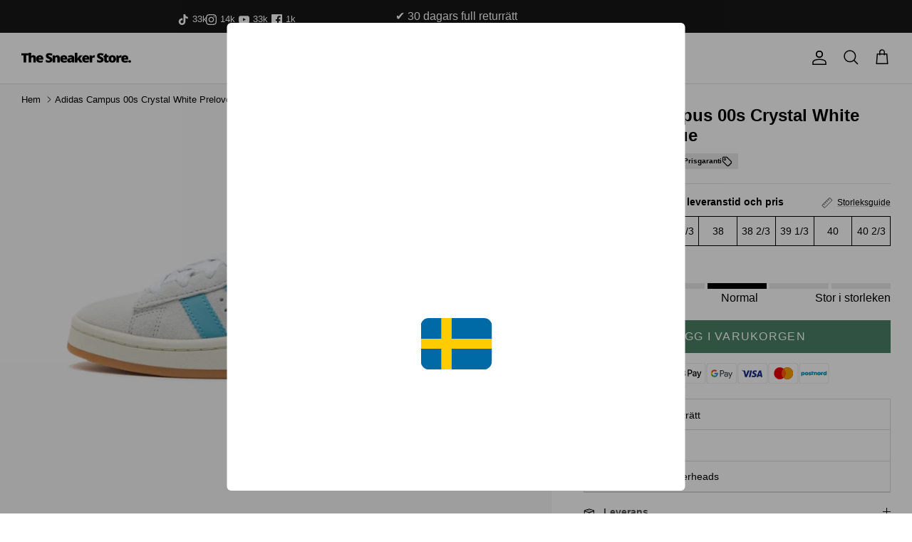

--- FILE ---
content_type: text/html; charset=utf-8
request_url: https://thesneakerstore.se/products/adidas-campus-00s-crystal-white-preloved-blue
body_size: 39283
content:
<!DOCTYPE html><html lang="sv" dir="ltr">
<head>


  <link rel="alternate" hreflang="x-default" href="https://thesneakerstore.se/products/adidas-campus-00s-crystal-white-preloved-blue" />
  <link rel="alternate" href="https://thesneakerstore.se/products/adidas-campus-00s-crystal-white-preloved-blue" hreflang="dk" />
  <link rel="alternate" href="https://thesneakerstore.se/products/adidas-campus-00s-crystal-white-preloved-blue" hreflang="se" >

  

  
  
  
  
  
    <script>
window.dataLayer = window.dataLayer || [];
</script>
<script>(function(w,d,s,l,i){w[l]=w[l]||[];w[l].push({'gtm.start':
new Date().getTime(),event:'gtm.js'});var f=d.getElementsByTagName(s)[0],
j=d.createElement(s),dl=l!='dataLayer'?'&l='+l:'';j.async=true;j.src=
'https://www.googletagmanager.com/gtm.js?id='+i+dl;f.parentNode.insertBefore(j,f);
})(window,document,'script','dataLayer','GTM-NT7ZZGPS');</script>
  

  <!-- Symmetry 6.0.0 -->




  <script id="sleeknoteScript" type="text/javascript">
(function () {
var sleeknoteScriptTag = document.createElement("script");
sleeknoteScriptTag.type = "text/javascript";
sleeknoteScriptTag.charset = "utf-8";
sleeknoteScriptTag.src = ("//sleeknotecustomerscripts.sleeknote.com/58624.js");
var s = document.getElementById("sleeknoteScript");
s.parentNode.insertBefore(sleeknoteScriptTag, s);
})();
</script>




  <script src="https://my.anyday.io/webshopPriceTag/anyday-price-tag-da-es2015.js" type="module" async=""></script>
  



    



  <title>
  Adidas Campus 00s Crystal White Preloved Blue
  </title>

    



  

  <meta charset="utf-8" />
<meta name="viewport" content="width=device-width,initial-scale=1.0" />
<meta http-equiv="X-UA-Compatible" content="IE=edge">

<link rel="preconnect" href="https://cdn.shopify.com" crossorigin>
<link rel="preconnect" href="https://fonts.shopify.com" crossorigin>
<link rel="preconnect" href="https://monorail-edge.shopifysvc.com"><link rel="preload" href="//thesneakerstore.se/cdn/shop/t/47/assets/vendor.min.js?v=11589511144441591071764940020" as="script">
<link rel="preload" href="//thesneakerstore.se/cdn/shop/t/47/assets/theme.js?v=175936534174523459651764940020" as="script"><link rel="canonical" href="https://thesneakerstore.se/products/adidas-campus-00s-crystal-white-preloved-blue" /><link rel="icon" href="//thesneakerstore.se/cdn/shop/files/test_favicon_430x_570e6ad0-fcac-4136-865d-9da1e79691c8.webp?crop=center&height=48&v=1698831546&width=48" type="image/webp">
<style>
    
    
    
    
    
    
    
    
    
  </style>

  <meta property="og:site_name" content="Thesneakerstore.se">
<meta property="og:url" content="https://thesneakerstore.se/products/adidas-campus-00s-crystal-white-preloved-blue">
<meta property="og:title" content="Adidas Campus 00s Crystal White Preloved Blue">
<meta property="og:type" content="product">
<meta property="og:description" content="På TheSneakerStore.se kan du köpa de mest exklusiva och hypade sneakers. Köp dina nya skor idag! 
Air Jordans ✓ Nike Dunk ✓ New Balance ✓ och många andra märken!"><meta property="og:image" content="http://thesneakerstore.se/cdn/shop/files/ADIDASCAMPUS00SCRYSTALWHITEPRELOVEDBLUE_1200x1200.png?v=1711542291">
  <meta property="og:image:secure_url" content="https://thesneakerstore.se/cdn/shop/files/ADIDASCAMPUS00SCRYSTALWHITEPRELOVEDBLUE_1200x1200.png?v=1711542291">
  <meta property="og:image:width" content="2048">
  <meta property="og:image:height" content="1228"><meta property="og:price:amount" content="1,925">
  <meta property="og:price:currency" content="SEK"><meta name="twitter:card" content="summary_large_image">
<meta name="twitter:title" content="Adidas Campus 00s Crystal White Preloved Blue">
<meta name="twitter:description" content="På TheSneakerStore.se kan du köpa de mest exklusiva och hypade sneakers. Köp dina nya skor idag! 
Air Jordans ✓ Nike Dunk ✓ New Balance ✓ och många andra märken!">


  <link href="//thesneakerstore.se/cdn/shop/t/47/assets/styles.css.liquid?v=46207199355605156031764940012" rel="stylesheet" type="text/css" media="all" />
  <link href="//thesneakerstore.se/cdn/shop/t/47/assets/styles.css?v=39121428283899189881764940026" rel="stylesheet" type="text/css" media="all" />
  <link href="//thesneakerstore.se/cdn/shop/t/47/assets/app.css?v=158885864149699345771764940018" rel="stylesheet" type="text/css" media="all" />
<script>
    window.theme = window.theme || {};
    theme.money_format_with_product_code_preference = "{{amount_no_decimals}} kr";
    theme.money_format_with_cart_code_preference = "{{amount_no_decimals}} kr";
    theme.money_format = "{{amount_no_decimals}} kr";
    theme.strings = {
      delivery_time_short_et: "1-2 arbetsdagar",
      delivery_time_short_to: "5-10 arbetsdagar",
      delivery_time_short_tre: "5-14 arbetsdagar",
      delivery_time_short_fire: "8-21 arbetsdagar",
      delivery_time_short_fem: "12-25 arbetsdagar",
      delivery_time_short_seks: "5-21 arbetsdagar",
      accept_terms: "Du måste godkänna villkoren innan du fortsätter",
      pick_a_size: "Du ska välja en storlek ",
      previous: "Föregående",
      next: "Nästa",
      addressError: "Fel vid sökning på den adressen",
      addressNoResults: "Inga resultat för denna adress",
      addressQueryLimit: "",
      authError: "",
      icon_labels_left: "Vänster",
      icon_labels_right: "Höger",
      icon_labels_down: "Ner",
      icon_labels_close: "Stänga",
      icon_labels_plus: "Plus",
      imageSlider: "Bild slider",
      cart_terms_confirmation: "Du måste godkänna villkoren innan du fortsätter",
      cart_general_quantity_too_high: "I18n Error: Missing interpolation value \u0026quot;antal\u0026quot; for \u0026quot;Du kan bara ha {{ antal }} i din varukorg\u0026quot;",
      products_listing_from: "Från",
      layout_live_search_see_all: "Se alla resultater",
      products_product_add_to_cart: "Lägg i varukorgen",
      products_variant_no_stock: "Utsåld",
      products_variant_non_existent: "Inte tillgänglig",
      products_product_pick_a: "Välj en",
      general_navigation_menu_toggle_aria_label: "Växla meny",
      general_accessibility_labels_close: "Stänga",
      products_product_added_to_cart: "Läggs till i varukorgen",
      general_quick_search_pages: "Sidor",
      general_quick_search_no_results: "Tyvärr kunde vi inte hitta några resultat",
      collections_general_see_all_subcollections: "Visa alla..."
    };
    theme.routes = {
      cart_url: '/cart',
      cart_add_url: '/cart/add.js',
      cart_update_url: '/cart/update.js',
      predictive_search_url: '/search/suggest'
    };
    theme.settings = {
      cart_type: "drawer",
      after_add_to_cart: "drawer",
      quickbuy_style: "off",
      avoid_orphans: true
    };
    document.documentElement.classList.add('js');
  </script>

  <script src="//thesneakerstore.se/cdn/shop/t/47/assets/vendor.min.js?v=11589511144441591071764940020" defer="defer"></script>
  <script src="//thesneakerstore.se/cdn/shop/t/47/assets/theme.js?v=175936534174523459651764940020" defer="defer"></script>
  <script src="//thesneakerstore.se/cdn/shop/t/47/assets/app.js?v=104333678247856843271764940018" defer="defer"></script><script>window.performance && window.performance.mark && window.performance.mark('shopify.content_for_header.start');</script><meta name="google-site-verification" content="sBRP95tXJbPXURkUAAOW5It8yqGol9scTc72awXsK90">
<meta id="shopify-digital-wallet" name="shopify-digital-wallet" content="/81071931709/digital_wallets/dialog">
<link rel="alternate" type="application/json+oembed" href="https://thesneakerstore.se/products/adidas-campus-00s-crystal-white-preloved-blue.oembed">
<script async="async" src="/checkouts/internal/preloads.js?locale=sv-SE"></script>
<script id="shopify-features" type="application/json">{"accessToken":"1fed32ba67a5893cc6a4b6457761d967","betas":["rich-media-storefront-analytics"],"domain":"thesneakerstore.se","predictiveSearch":true,"shopId":81071931709,"locale":"sv"}</script>
<script>var Shopify = Shopify || {};
Shopify.shop = "thesneakstorese.myshopify.com";
Shopify.locale = "sv";
Shopify.currency = {"active":"SEK","rate":"1.0"};
Shopify.country = "SE";
Shopify.theme = {"name":"Edition-dev-16","id":183606182205,"schema_name":"Symmetry","schema_version":"6.0.0","theme_store_id":null,"role":"main"};
Shopify.theme.handle = "null";
Shopify.theme.style = {"id":null,"handle":null};
Shopify.cdnHost = "thesneakerstore.se/cdn";
Shopify.routes = Shopify.routes || {};
Shopify.routes.root = "/";</script>
<script type="module">!function(o){(o.Shopify=o.Shopify||{}).modules=!0}(window);</script>
<script>!function(o){function n(){var o=[];function n(){o.push(Array.prototype.slice.apply(arguments))}return n.q=o,n}var t=o.Shopify=o.Shopify||{};t.loadFeatures=n(),t.autoloadFeatures=n()}(window);</script>
<script id="shop-js-analytics" type="application/json">{"pageType":"product"}</script>
<script defer="defer" async type="module" src="//thesneakerstore.se/cdn/shopifycloud/shop-js/modules/v2/client.init-shop-cart-sync_BQ29hUGy.sv.esm.js"></script>
<script defer="defer" async type="module" src="//thesneakerstore.se/cdn/shopifycloud/shop-js/modules/v2/chunk.common_DVZgvets.esm.js"></script>
<script defer="defer" async type="module" src="//thesneakerstore.se/cdn/shopifycloud/shop-js/modules/v2/chunk.modal_Dp9EJq-l.esm.js"></script>
<script type="module">
  await import("//thesneakerstore.se/cdn/shopifycloud/shop-js/modules/v2/client.init-shop-cart-sync_BQ29hUGy.sv.esm.js");
await import("//thesneakerstore.se/cdn/shopifycloud/shop-js/modules/v2/chunk.common_DVZgvets.esm.js");
await import("//thesneakerstore.se/cdn/shopifycloud/shop-js/modules/v2/chunk.modal_Dp9EJq-l.esm.js");

  window.Shopify.SignInWithShop?.initShopCartSync?.({"fedCMEnabled":true,"windoidEnabled":true});

</script>
<script id="__st">var __st={"a":81071931709,"offset":3600,"reqid":"778ea437-504b-4b24-8da6-5641f7035e2e-1769104042","pageurl":"thesneakerstore.se\/products\/adidas-campus-00s-crystal-white-preloved-blue","u":"f3db50685cfc","p":"product","rtyp":"product","rid":9187304440125};</script>
<script>window.ShopifyPaypalV4VisibilityTracking = true;</script>
<script id="captcha-bootstrap">!function(){'use strict';const t='contact',e='account',n='new_comment',o=[[t,t],['blogs',n],['comments',n],[t,'customer']],c=[[e,'customer_login'],[e,'guest_login'],[e,'recover_customer_password'],[e,'create_customer']],r=t=>t.map((([t,e])=>`form[action*='/${t}']:not([data-nocaptcha='true']) input[name='form_type'][value='${e}']`)).join(','),a=t=>()=>t?[...document.querySelectorAll(t)].map((t=>t.form)):[];function s(){const t=[...o],e=r(t);return a(e)}const i='password',u='form_key',d=['recaptcha-v3-token','g-recaptcha-response','h-captcha-response',i],f=()=>{try{return window.sessionStorage}catch{return}},m='__shopify_v',_=t=>t.elements[u];function p(t,e,n=!1){try{const o=window.sessionStorage,c=JSON.parse(o.getItem(e)),{data:r}=function(t){const{data:e,action:n}=t;return t[m]||n?{data:e,action:n}:{data:t,action:n}}(c);for(const[e,n]of Object.entries(r))t.elements[e]&&(t.elements[e].value=n);n&&o.removeItem(e)}catch(o){console.error('form repopulation failed',{error:o})}}const l='form_type',E='cptcha';function T(t){t.dataset[E]=!0}const w=window,h=w.document,L='Shopify',v='ce_forms',y='captcha';let A=!1;((t,e)=>{const n=(g='f06e6c50-85a8-45c8-87d0-21a2b65856fe',I='https://cdn.shopify.com/shopifycloud/storefront-forms-hcaptcha/ce_storefront_forms_captcha_hcaptcha.v1.5.2.iife.js',D={infoText:'Skyddas av hCaptcha',privacyText:'Integritet',termsText:'Villkor'},(t,e,n)=>{const o=w[L][v],c=o.bindForm;if(c)return c(t,g,e,D).then(n);var r;o.q.push([[t,g,e,D],n]),r=I,A||(h.body.append(Object.assign(h.createElement('script'),{id:'captcha-provider',async:!0,src:r})),A=!0)});var g,I,D;w[L]=w[L]||{},w[L][v]=w[L][v]||{},w[L][v].q=[],w[L][y]=w[L][y]||{},w[L][y].protect=function(t,e){n(t,void 0,e),T(t)},Object.freeze(w[L][y]),function(t,e,n,w,h,L){const[v,y,A,g]=function(t,e,n){const i=e?o:[],u=t?c:[],d=[...i,...u],f=r(d),m=r(i),_=r(d.filter((([t,e])=>n.includes(e))));return[a(f),a(m),a(_),s()]}(w,h,L),I=t=>{const e=t.target;return e instanceof HTMLFormElement?e:e&&e.form},D=t=>v().includes(t);t.addEventListener('submit',(t=>{const e=I(t);if(!e)return;const n=D(e)&&!e.dataset.hcaptchaBound&&!e.dataset.recaptchaBound,o=_(e),c=g().includes(e)&&(!o||!o.value);(n||c)&&t.preventDefault(),c&&!n&&(function(t){try{if(!f())return;!function(t){const e=f();if(!e)return;const n=_(t);if(!n)return;const o=n.value;o&&e.removeItem(o)}(t);const e=Array.from(Array(32),(()=>Math.random().toString(36)[2])).join('');!function(t,e){_(t)||t.append(Object.assign(document.createElement('input'),{type:'hidden',name:u})),t.elements[u].value=e}(t,e),function(t,e){const n=f();if(!n)return;const o=[...t.querySelectorAll(`input[type='${i}']`)].map((({name:t})=>t)),c=[...d,...o],r={};for(const[a,s]of new FormData(t).entries())c.includes(a)||(r[a]=s);n.setItem(e,JSON.stringify({[m]:1,action:t.action,data:r}))}(t,e)}catch(e){console.error('failed to persist form',e)}}(e),e.submit())}));const S=(t,e)=>{t&&!t.dataset[E]&&(n(t,e.some((e=>e===t))),T(t))};for(const o of['focusin','change'])t.addEventListener(o,(t=>{const e=I(t);D(e)&&S(e,y())}));const B=e.get('form_key'),M=e.get(l),P=B&&M;t.addEventListener('DOMContentLoaded',(()=>{const t=y();if(P)for(const e of t)e.elements[l].value===M&&p(e,B);[...new Set([...A(),...v().filter((t=>'true'===t.dataset.shopifyCaptcha))])].forEach((e=>S(e,t)))}))}(h,new URLSearchParams(w.location.search),n,t,e,['guest_login'])})(!0,!0)}();</script>
<script integrity="sha256-4kQ18oKyAcykRKYeNunJcIwy7WH5gtpwJnB7kiuLZ1E=" data-source-attribution="shopify.loadfeatures" defer="defer" src="//thesneakerstore.se/cdn/shopifycloud/storefront/assets/storefront/load_feature-a0a9edcb.js" crossorigin="anonymous"></script>
<script data-source-attribution="shopify.dynamic_checkout.dynamic.init">var Shopify=Shopify||{};Shopify.PaymentButton=Shopify.PaymentButton||{isStorefrontPortableWallets:!0,init:function(){window.Shopify.PaymentButton.init=function(){};var t=document.createElement("script");t.src="https://thesneakerstore.se/cdn/shopifycloud/portable-wallets/latest/portable-wallets.sv.js",t.type="module",document.head.appendChild(t)}};
</script>
<script data-source-attribution="shopify.dynamic_checkout.buyer_consent">
  function portableWalletsHideBuyerConsent(e){var t=document.getElementById("shopify-buyer-consent"),n=document.getElementById("shopify-subscription-policy-button");t&&n&&(t.classList.add("hidden"),t.setAttribute("aria-hidden","true"),n.removeEventListener("click",e))}function portableWalletsShowBuyerConsent(e){var t=document.getElementById("shopify-buyer-consent"),n=document.getElementById("shopify-subscription-policy-button");t&&n&&(t.classList.remove("hidden"),t.removeAttribute("aria-hidden"),n.addEventListener("click",e))}window.Shopify?.PaymentButton&&(window.Shopify.PaymentButton.hideBuyerConsent=portableWalletsHideBuyerConsent,window.Shopify.PaymentButton.showBuyerConsent=portableWalletsShowBuyerConsent);
</script>
<script data-source-attribution="shopify.dynamic_checkout.cart.bootstrap">document.addEventListener("DOMContentLoaded",(function(){function t(){return document.querySelector("shopify-accelerated-checkout-cart, shopify-accelerated-checkout")}if(t())Shopify.PaymentButton.init();else{new MutationObserver((function(e,n){t()&&(Shopify.PaymentButton.init(),n.disconnect())})).observe(document.body,{childList:!0,subtree:!0})}}));
</script>
<script id="sections-script" data-sections="product-recommendations" defer="defer" src="//thesneakerstore.se/cdn/shop/t/47/compiled_assets/scripts.js?v=4391"></script>
<script>window.performance && window.performance.mark && window.performance.mark('shopify.content_for_header.end');</script>
<!-- BEGIN app block: shopify://apps/returnflows/blocks/return_overlay/3bc010f6-eaf1-4d13-9509-ab183b1a8ed6 --><!-- BEGIN app snippet: return-overlay --><input
	type="hidden"
	id="returnflows-locale"
	value="sv"
>
<input
	type="hidden"
	id="returnflows-shop-currency"
	value="SEK"
>

<style>
	.returnflows-overlay {
	  --accent-background: #000000;
	  --brand-background: #f7f7f7;
	  --accent-foreground: #ffffff;
	  --brand-foreground: #000000;
	}
</style>

<div id="returnflows-overlay-wrapper" style="display: none;">
	<div class="returnflows-overlay" id="returnflows-overlay">
		<li
			id="rf-product-item-copy"
			class="hidden rf-product-item"
		>
			<div class="product-info">
				<img
					src="https://cdn.shopify.com/s/files/1/0533/2089/files/placeholder-images-product-2_large.png?v=1530129318"
					alt=""
					height="100"
					width="100"
				>
				<div>
					<h4></h4>
					<p>
						0 SEK
						<svg
							class="retur-dot"
							width="4"
							height="5"
							viewBox="0 0 4 5"
							fill="none"
							xmlns="http://www.w3.org/2000/svg"
						>
							<path d="M2.003 4.398a1.8 1.8 0 0 1-.942-.252 1.96 1.96 0 0 1-.681-.682 1.8 1.8 0 0 1-.252-.941q0-.52.252-.942.255-.426.681-.678.427-.255.942-.255.52 0 .942.255.426.252.678.678.255.422.255.942 0 .515-.255.941a1.9 1.9 0 0 1-.678.682 1.8 1.8 0 0 1-.942.252" fill="#475569"/>
						</svg>
						<span>.....</span>
					</p>
				</div>
			</div>
			<div class="product-actions">
				<button class="rf-remove-product">
					<svg
						fill="none"
						height="14"
						viewBox="0 0 14 14"
						width="14"
						xmlns="http://www.w3.org/2000/svg"
					>
						<g clip-path=url(#clip0_167_320) opacity=0.5><path d="M11.1562 2.28204H8.89179L8.64423 1.53967C8.48838 1.07251 8.05283 0.758606 7.5604 0.758606H5.61147C5.11902 0.758606 4.68349 1.07251 4.52729 1.53967L4.28001 2.28204H2.01562C1.38558 2.28204 0.873047 2.79458 0.873047 3.42462V4.18634C0.873047 4.61057 1.25495 4.5672 1.6648 4.5672C5.18278 4.5672 8.37237 4.5672 11.918 4.5672C12.1285 4.5672 12.2988 4.39685 12.2988 4.18634V3.42462C12.2988 2.79458 11.7863 2.28204 11.1562 2.28204ZM5.08314 2.28204L5.24996 1.78068C5.30203 1.62483 5.44745 1.52032 5.61147 1.52032H7.5604C7.72443 1.52032 7.86986 1.62483 7.92156 1.78068L8.08855 2.28204H5.08314Z"fill=#6F6F6F /><path d="M1.72784 5.3797L2.33511 12.7194C2.38904 13.3119 2.87814 13.7586 3.47287 13.7586H9.69903C10.2938 13.7586 10.7829 13.3119 10.8371 12.7161L11.4441 5.3797H1.72784ZM4.68164 11.8543C4.68164 12.3564 3.91992 12.3584 3.91992 11.8543V6.52228C3.91992 6.02023 4.68164 6.01817 4.68164 6.52228V11.8543ZM6.96679 11.8543C6.96679 12.3564 6.20508 12.3584 6.20508 11.8543V6.52228C6.20508 6.02023 6.96679 6.01817 6.96679 6.52228V11.8543ZM9.25195 11.8543C9.25195 12.3564 8.49023 12.3584 8.49023 11.8543V6.52228C8.49023 6.31176 8.66058 6.14142 8.87109 6.14142C9.0816 6.14142 9.25195 6.31176 9.25195 6.52228V11.8543Z"fill=#6F6F6F /></g><defs><clipPath id=clip0_167_320><rect fill=white height=13 transform="translate(0.0859375 0.758606)"width=13 /></clipPath></defs>
					</svg>
					<span>Ta bort</span>
				</button>
				<div class="rf-price">
					<p>{price}</p>
					<a href="#">Gå till produkt</a>
				</div>
			</div>
		</li>

		<div class="modal-overlay hidden">
			<div class="modal-content">
				<div class="modal-header">
					<h2 class="modal-title">Ordre</h2>
					<button class="modal-close">
						<svg
							xmlns="http://www.w3.org/2000/svg"
							width="10"
							height="10"
							viewBox="0 0 10 10"
							fill="none"
						>
							<path d="M9.31065 1.27089C9.56054 1.02098 9.56054 0.615803 9.31065 0.365899C9.06076 0.115989 8.65556 0.115989 8.40567 0.365899L4.95461 3.81696L1.50355 0.365899C1.25365 0.115989 0.848469 0.115989 0.598565 0.365899C0.348655 0.615803 0.348655 1.02098 0.598565 1.27089L4.04963 4.72194L0.598565 8.173C0.348655 8.42289 0.348655 8.82809 0.598565 9.07798C0.848469 9.32787 1.25365 9.32787 1.50355 9.07798L4.95461 5.62693L8.40567 9.07798C8.65556 9.32787 9.06076 9.32787 9.31065 9.07798C9.56054 8.82809 9.56054 8.42289 9.31065 8.173L5.85959 4.72194L9.31065 1.27089Z" fill="black"/>
						</svg>
					</button>
				</div>
				<div class="modal-body">
					<div class="return-items">
						<p>Vad du returnerar</p>
						<ul class="return-products-list"></ul>
					</div>
					<div class="modal-divider">
						<div class="divider-button">
							<span>Byt till</span>
							<svg
								xmlns="http://www.w3.org/2000/svg"
								width="9"
								height="11"
								viewBox="0 0 9 11"
								fill="none"
							>
								<g opacity="0.5">
								<path d="M4.91858 10.0259L8.46432 6.48021C8.56554 6.37899 8.62109 6.24409 8.62109 6.10026C8.62109 5.95626 8.56546 5.82144 8.46432 5.72023L8.14232 5.39831C8.04127 5.29717 7.90629 5.24146 7.76237 5.24146C7.61854 5.24146 7.47901 5.29717 7.37795 5.39831L5.30491 7.4668V0.895099C5.30491 0.598801 5.07295 0.364685 4.77657 0.364685L4.32135 0.364685C4.02498 0.364685 3.76963 0.598801 3.76963 0.895099V7.49027L1.68501 5.39839C1.5838 5.29725 1.45249 5.24154 1.30857 5.24154C1.16481 5.24154 1.03159 5.29725 0.930457 5.39839L0.609495 5.72031C0.508282 5.82152 0.453125 5.95634 0.453125 6.10034C0.453125 6.24417 0.509 6.37907 0.610213 6.48029L4.15588 10.026C4.25742 10.1274 4.39295 10.1832 4.53703 10.1828C4.68159 10.1831 4.8172 10.1274 4.91858 10.0259Z" fill="white"/>
								</g>
							</svg>
						</div>
					</div>
					<div class="receive-items">
						<p>Vad du vill få</p>
						<ul class="receive-products-list"></ul>
						<div class="receive-icon-container modal-receive-icon-container">
							<img
								src="https://cdn.shopify.com/extensions/019be12f-9b0d-7b6d-95a8-e2372d4e0eed/returnflows-app-130/assets/placeholder-image.png"
								alt="Gå tillbaka"
								height="20"
								width="20"
							>
							<p>Lägg till önskade produkter i varukorgen</p>
							<a href="#" class="continue-shopping-button">
								Fortsätt handla
							</a>
						</div>
					</div>
				</div>
			</div>
		</div>

		<button class="hide-return">
			<img
				src="https://cdn.shopify.com/extensions/019be12f-9b0d-7b6d-95a8-e2372d4e0eed/returnflows-app-130/assets/ArrowDownCircle.svg"
				alt="Gå tillbaka"
				height="25"
				width="25"
			>
		</button>

		<div class="return-heading">
			<div class="return-heading-title">
				<a href="#" class="go-back-button">
					<img
						src="https://cdn.shopify.com/extensions/019be12f-9b0d-7b6d-95a8-e2372d4e0eed/returnflows-app-130/assets/ArrowLeft.svg"
						alt="Gå tillbaka"
						height="20"
						width="20"
					>
					<span>Gå tillbaka</span>
				</a>
				<div class="horizontal-divider"></div>
				<h3 class="return-headline">Byten</h3>
			</div>
			<div class="return-usps">
				<div class="instant-exchange">
					<img
						src="https://cdn.shopify.com/extensions/019be12f-9b0d-7b6d-95a8-e2372d4e0eed/returnflows-app-130/assets/InstantReturn.svg"
						alt="Omedelbart byte"
						height="20"
						width="20"
					>
					<span>Omedelbart byte</span>
				</div>
				<div class="free-returnlabel">
					<img
						src="https://cdn.shopify.com/extensions/019be12f-9b0d-7b6d-95a8-e2372d4e0eed/returnflows-app-130/assets/FreeReturn.svg"
						height="20"
						width="20"
					>
					<span>Gratis returetikett</span>
				</div>
			</div>
		</div>

		<div class="product-overview">
			<div class="return-products">
				<p>Vad du returnerar</p>
				<ul
					class="return-products-list return-products-list--collapsed-desktop"
				>
					<div class="more-return-products-indicator"></div>
				</ul>
				<svg
					class="indicator-arrow"
					xmlns="http://www.w3.org/2000/svg"
					width="20"
					height="20"
					viewBox="0 0 20 20"
					fill="none"
				>
					<path d="M13.48 10.833H3.332V9.167H13.48L8.812 4.5 10 3.333 16.667 10 10 16.667 8.812 15.5z" fill="#AEAEB2"/>
				</svg>
				<div class="overlay-items-divider">
					<div class="modal-divider">
						<div class="divider-button">
							<span>Byt till</span>
							<svg
								xmlns="http://www.w3.org/2000/svg"
								width="9"
								height="11"
								viewBox="0 0 9 11"
								fill="none"
							>
								<g opacity="0.5">
								<path d="M4.91858 10.0259L8.46432 6.48021C8.56554 6.37899 8.62109 6.24409 8.62109 6.10026C8.62109 5.95626 8.56546 5.82144 8.46432 5.72023L8.14232 5.39831C8.04127 5.29717 7.90629 5.24146 7.76237 5.24146C7.61854 5.24146 7.47901 5.29717 7.37795 5.39831L5.30491 7.4668V0.895099C5.30491 0.598801 5.07295 0.364685 4.77657 0.364685L4.32135 0.364685C4.02498 0.364685 3.76963 0.598801 3.76963 0.895099V7.49027L1.68501 5.39839C1.5838 5.29725 1.45249 5.24154 1.30857 5.24154C1.16481 5.24154 1.03159 5.29725 0.930457 5.39839L0.609495 5.72031C0.508282 5.82152 0.453125 5.95634 0.453125 6.10034C0.453125 6.24417 0.509 6.37907 0.610213 6.48029L4.15588 10.026C4.25742 10.1274 4.39295 10.1832 4.53703 10.1828C4.68159 10.1831 4.8172 10.1274 4.91858 10.0259Z" fill="white"/>
								</g>
							</svg>
						</div>
					</div>
				</div>
				<ul class="receive-products-list receive-products-list--collapsed-desktop">
					<li class="more-exchange-products-indicator"></li>
				</ul>
				<div class="receive-icon-container">
					<img
						src="https://cdn.shopify.com/extensions/019be12f-9b0d-7b6d-95a8-e2372d4e0eed/returnflows-app-130/assets/placeholder-image.png"
						alt="Gå tillbaka"
						height="20"
						width="20"
					>
					<p>Lägg till önskade produkter i varukorgen</p>
				</div>
				<button class="open-cart-button">
					<span>Visa byte</span>
					<svg
						xmlns="http://www.w3.org/2000/svg"
						width="15"
						height="18"
						viewBox="0 0 15 18"
						fill="none"
					>
						<path fill-rule="evenodd" clip-rule="evenodd" d="M3.60056 4.66785H2.50431C1.7468 4.66785 1.11802 5.25331 1.06398 6.00917L0.356808 15.9112C0.328339 16.311 0.466962 16.7046 0.740094 16.998C1.01364 17.2913 1.39611 17.458 1.79714 17.458H13.2274C13.6284 17.458 14.0109 17.2913 14.2845 16.998C14.5576 16.7046 14.6962 16.311 14.6677 15.9112L13.9606 6.00917C13.9065 5.25331 13.2778 4.66785 12.5202 4.66785H11.4318V4.46156C11.4318 2.29672 9.67712 0.541992 7.51228 0.541992C5.42666 0.541992 3.49906 2.20306 3.59271 4.46156C3.5956 4.53005 3.59808 4.59895 3.60056 4.66785ZM11.4318 5.90561V9C11.4318 9.34162 11.1546 9.61888 10.813 9.61888C10.4713 9.61888 10.1941 9.34162 10.1941 9V5.90561H4.83047V9C4.83047 9.34162 4.55321 9.61888 4.21159 9.61888C3.86997 9.61888 3.59271 9.34162 3.59271 9C3.59271 9 3.64635 7.55389 3.62861 5.90561H2.50431C2.39621 5.90561 2.30628 5.98936 2.29885 6.09704L1.59125 15.9991C1.58713 16.0564 1.60694 16.1126 1.64614 16.1547C1.68533 16.1963 1.73979 16.2203 1.79714 16.2203H13.2274C13.2848 16.2203 13.3392 16.1963 13.3784 16.1547C13.4176 16.1126 13.4374 16.0564 13.4333 15.9991L12.7257 6.09704C12.7183 5.98936 12.6283 5.90561 12.5202 5.90561H11.4318ZM10.1941 4.66785V4.46156C10.1941 2.98037 8.99346 1.77975 7.51228 1.77975C6.03109 1.77975 4.83047 2.98037 4.83047 4.46156V4.66785H10.1941Z" fill="white"/>
					</svg>
				</button>
			</div>
			<div class="balance-wrapper">
				<div class="balance-container">
					<div>
						<p class="rf-label">Saldo</p>
						<p class="rf-value">0 SEK</p>
					</div>
					<div>
						<p class="rf-label">Totalt i varukorgen</p>
						<p class="to-pay-value">0 SEK</p>
					</div>
					<div class="collapse-ups">
						<div class="instant-exchange">
							<img
								src="https://cdn.shopify.com/extensions/019be12f-9b0d-7b6d-95a8-e2372d4e0eed/returnflows-app-130/assets/InstantReturn.svg"
								alt="Omedelbart byte"
								height="20"
								width="20"
							>
						</div>
						<div class="free-returnlabel">
							<img
								src="https://cdn.shopify.com/extensions/019be12f-9b0d-7b6d-95a8-e2372d4e0eed/returnflows-app-130/assets/FreeReturn.svg"
								height="20"
								width="20"
							>
						</div>
					</div>
				</div>

				<div class="return-button-wrapper">
					<div class="product-when-collapse">
						<div class="return-product-container">
							<ul
								class="return-products-list return-products-list--collapsed"
							>
								<div class="more-return-products-indicator collapsed"></div>
							</ul>
						</div>
						<div class="receive-product-container">
							<ul
								class="receive-products-list receive-products-list--collapsed"
							>
								<div class="receive-icon-collapse-container">
									<img
										src="https://cdn.shopify.com/extensions/019be12f-9b0d-7b6d-95a8-e2372d4e0eed/returnflows-app-130/assets/placeholder-image.png"
										alt="Gå tillbaka"
										height="14"
										width="14"
									>
								</div>
								<li class="more-exchange-products-indicator"></li>
							</ul>
						</div>
					</div>
					<div class="return-button-container">
						<a href="#" class="button-r" id="go-back-button-mobile">
							<img
								src="https://cdn.shopify.com/extensions/019be12f-9b0d-7b6d-95a8-e2372d4e0eed/returnflows-app-130/assets/ArrowLeft.svg"
								alt="Gå tillbaka"
								height="20"
								width="20"
							>
							<span>Gå tillbaka</span>
						</a>
						<button class="button-r">
							<span>Fortsätt</span>
							<svg
								width="18"
								height="18"
								viewBox="0 0 16 16"
								fill="none"
								xmlns="http://www.w3.org/2000/svg"
							>
								<path d="M3.625 8h8.75M8 3.625 12.375 8 8 12.375" stroke="currentColor" stroke-width="1.667" stroke-linecap="round" stroke-linejoin="round"/>
							</svg>
						</button>
					</div>
				</div>
			</div>
		</div>
	</div>
</div>
<!-- END app snippet -->


<!-- END app block --><script src="https://cdn.shopify.com/extensions/019be12f-9b0d-7b6d-95a8-e2372d4e0eed/returnflows-app-130/assets/return-overlay.js" type="text/javascript" defer="defer"></script>
<link href="https://cdn.shopify.com/extensions/019be12f-9b0d-7b6d-95a8-e2372d4e0eed/returnflows-app-130/assets/return-overlay.css" rel="stylesheet" type="text/css" media="all">
<link href="https://monorail-edge.shopifysvc.com" rel="dns-prefetch">
<script>(function(){if ("sendBeacon" in navigator && "performance" in window) {try {var session_token_from_headers = performance.getEntriesByType('navigation')[0].serverTiming.find(x => x.name == '_s').description;} catch {var session_token_from_headers = undefined;}var session_cookie_matches = document.cookie.match(/_shopify_s=([^;]*)/);var session_token_from_cookie = session_cookie_matches && session_cookie_matches.length === 2 ? session_cookie_matches[1] : "";var session_token = session_token_from_headers || session_token_from_cookie || "";function handle_abandonment_event(e) {var entries = performance.getEntries().filter(function(entry) {return /monorail-edge.shopifysvc.com/.test(entry.name);});if (!window.abandonment_tracked && entries.length === 0) {window.abandonment_tracked = true;var currentMs = Date.now();var navigation_start = performance.timing.navigationStart;var payload = {shop_id: 81071931709,url: window.location.href,navigation_start,duration: currentMs - navigation_start,session_token,page_type: "product"};window.navigator.sendBeacon("https://monorail-edge.shopifysvc.com/v1/produce", JSON.stringify({schema_id: "online_store_buyer_site_abandonment/1.1",payload: payload,metadata: {event_created_at_ms: currentMs,event_sent_at_ms: currentMs}}));}}window.addEventListener('pagehide', handle_abandonment_event);}}());</script>
<script id="web-pixels-manager-setup">(function e(e,d,r,n,o){if(void 0===o&&(o={}),!Boolean(null===(a=null===(i=window.Shopify)||void 0===i?void 0:i.analytics)||void 0===a?void 0:a.replayQueue)){var i,a;window.Shopify=window.Shopify||{};var t=window.Shopify;t.analytics=t.analytics||{};var s=t.analytics;s.replayQueue=[],s.publish=function(e,d,r){return s.replayQueue.push([e,d,r]),!0};try{self.performance.mark("wpm:start")}catch(e){}var l=function(){var e={modern:/Edge?\/(1{2}[4-9]|1[2-9]\d|[2-9]\d{2}|\d{4,})\.\d+(\.\d+|)|Firefox\/(1{2}[4-9]|1[2-9]\d|[2-9]\d{2}|\d{4,})\.\d+(\.\d+|)|Chrom(ium|e)\/(9{2}|\d{3,})\.\d+(\.\d+|)|(Maci|X1{2}).+ Version\/(15\.\d+|(1[6-9]|[2-9]\d|\d{3,})\.\d+)([,.]\d+|)( \(\w+\)|)( Mobile\/\w+|) Safari\/|Chrome.+OPR\/(9{2}|\d{3,})\.\d+\.\d+|(CPU[ +]OS|iPhone[ +]OS|CPU[ +]iPhone|CPU IPhone OS|CPU iPad OS)[ +]+(15[._]\d+|(1[6-9]|[2-9]\d|\d{3,})[._]\d+)([._]\d+|)|Android:?[ /-](13[3-9]|1[4-9]\d|[2-9]\d{2}|\d{4,})(\.\d+|)(\.\d+|)|Android.+Firefox\/(13[5-9]|1[4-9]\d|[2-9]\d{2}|\d{4,})\.\d+(\.\d+|)|Android.+Chrom(ium|e)\/(13[3-9]|1[4-9]\d|[2-9]\d{2}|\d{4,})\.\d+(\.\d+|)|SamsungBrowser\/([2-9]\d|\d{3,})\.\d+/,legacy:/Edge?\/(1[6-9]|[2-9]\d|\d{3,})\.\d+(\.\d+|)|Firefox\/(5[4-9]|[6-9]\d|\d{3,})\.\d+(\.\d+|)|Chrom(ium|e)\/(5[1-9]|[6-9]\d|\d{3,})\.\d+(\.\d+|)([\d.]+$|.*Safari\/(?![\d.]+ Edge\/[\d.]+$))|(Maci|X1{2}).+ Version\/(10\.\d+|(1[1-9]|[2-9]\d|\d{3,})\.\d+)([,.]\d+|)( \(\w+\)|)( Mobile\/\w+|) Safari\/|Chrome.+OPR\/(3[89]|[4-9]\d|\d{3,})\.\d+\.\d+|(CPU[ +]OS|iPhone[ +]OS|CPU[ +]iPhone|CPU IPhone OS|CPU iPad OS)[ +]+(10[._]\d+|(1[1-9]|[2-9]\d|\d{3,})[._]\d+)([._]\d+|)|Android:?[ /-](13[3-9]|1[4-9]\d|[2-9]\d{2}|\d{4,})(\.\d+|)(\.\d+|)|Mobile Safari.+OPR\/([89]\d|\d{3,})\.\d+\.\d+|Android.+Firefox\/(13[5-9]|1[4-9]\d|[2-9]\d{2}|\d{4,})\.\d+(\.\d+|)|Android.+Chrom(ium|e)\/(13[3-9]|1[4-9]\d|[2-9]\d{2}|\d{4,})\.\d+(\.\d+|)|Android.+(UC? ?Browser|UCWEB|U3)[ /]?(15\.([5-9]|\d{2,})|(1[6-9]|[2-9]\d|\d{3,})\.\d+)\.\d+|SamsungBrowser\/(5\.\d+|([6-9]|\d{2,})\.\d+)|Android.+MQ{2}Browser\/(14(\.(9|\d{2,})|)|(1[5-9]|[2-9]\d|\d{3,})(\.\d+|))(\.\d+|)|K[Aa][Ii]OS\/(3\.\d+|([4-9]|\d{2,})\.\d+)(\.\d+|)/},d=e.modern,r=e.legacy,n=navigator.userAgent;return n.match(d)?"modern":n.match(r)?"legacy":"unknown"}(),u="modern"===l?"modern":"legacy",c=(null!=n?n:{modern:"",legacy:""})[u],f=function(e){return[e.baseUrl,"/wpm","/b",e.hashVersion,"modern"===e.buildTarget?"m":"l",".js"].join("")}({baseUrl:d,hashVersion:r,buildTarget:u}),m=function(e){var d=e.version,r=e.bundleTarget,n=e.surface,o=e.pageUrl,i=e.monorailEndpoint;return{emit:function(e){var a=e.status,t=e.errorMsg,s=(new Date).getTime(),l=JSON.stringify({metadata:{event_sent_at_ms:s},events:[{schema_id:"web_pixels_manager_load/3.1",payload:{version:d,bundle_target:r,page_url:o,status:a,surface:n,error_msg:t},metadata:{event_created_at_ms:s}}]});if(!i)return console&&console.warn&&console.warn("[Web Pixels Manager] No Monorail endpoint provided, skipping logging."),!1;try{return self.navigator.sendBeacon.bind(self.navigator)(i,l)}catch(e){}var u=new XMLHttpRequest;try{return u.open("POST",i,!0),u.setRequestHeader("Content-Type","text/plain"),u.send(l),!0}catch(e){return console&&console.warn&&console.warn("[Web Pixels Manager] Got an unhandled error while logging to Monorail."),!1}}}}({version:r,bundleTarget:l,surface:e.surface,pageUrl:self.location.href,monorailEndpoint:e.monorailEndpoint});try{o.browserTarget=l,function(e){var d=e.src,r=e.async,n=void 0===r||r,o=e.onload,i=e.onerror,a=e.sri,t=e.scriptDataAttributes,s=void 0===t?{}:t,l=document.createElement("script"),u=document.querySelector("head"),c=document.querySelector("body");if(l.async=n,l.src=d,a&&(l.integrity=a,l.crossOrigin="anonymous"),s)for(var f in s)if(Object.prototype.hasOwnProperty.call(s,f))try{l.dataset[f]=s[f]}catch(e){}if(o&&l.addEventListener("load",o),i&&l.addEventListener("error",i),u)u.appendChild(l);else{if(!c)throw new Error("Did not find a head or body element to append the script");c.appendChild(l)}}({src:f,async:!0,onload:function(){if(!function(){var e,d;return Boolean(null===(d=null===(e=window.Shopify)||void 0===e?void 0:e.analytics)||void 0===d?void 0:d.initialized)}()){var d=window.webPixelsManager.init(e)||void 0;if(d){var r=window.Shopify.analytics;r.replayQueue.forEach((function(e){var r=e[0],n=e[1],o=e[2];d.publishCustomEvent(r,n,o)})),r.replayQueue=[],r.publish=d.publishCustomEvent,r.visitor=d.visitor,r.initialized=!0}}},onerror:function(){return m.emit({status:"failed",errorMsg:"".concat(f," has failed to load")})},sri:function(e){var d=/^sha384-[A-Za-z0-9+/=]+$/;return"string"==typeof e&&d.test(e)}(c)?c:"",scriptDataAttributes:o}),m.emit({status:"loading"})}catch(e){m.emit({status:"failed",errorMsg:(null==e?void 0:e.message)||"Unknown error"})}}})({shopId: 81071931709,storefrontBaseUrl: "https://thesneakerstore.se",extensionsBaseUrl: "https://extensions.shopifycdn.com/cdn/shopifycloud/web-pixels-manager",monorailEndpoint: "https://monorail-edge.shopifysvc.com/unstable/produce_batch",surface: "storefront-renderer",enabledBetaFlags: ["2dca8a86"],webPixelsConfigList: [{"id":"772047165","configuration":"{\"config\":\"{\\\"pixel_id\\\":\\\"G-LLDCTZ4GPR\\\",\\\"target_country\\\":\\\"SE\\\",\\\"gtag_events\\\":[{\\\"type\\\":\\\"begin_checkout\\\",\\\"action_label\\\":\\\"G-LLDCTZ4GPR\\\"},{\\\"type\\\":\\\"search\\\",\\\"action_label\\\":\\\"G-LLDCTZ4GPR\\\"},{\\\"type\\\":\\\"view_item\\\",\\\"action_label\\\":[\\\"G-LLDCTZ4GPR\\\",\\\"MC-H0S5150HMM\\\"]},{\\\"type\\\":\\\"purchase\\\",\\\"action_label\\\":[\\\"G-LLDCTZ4GPR\\\",\\\"MC-H0S5150HMM\\\"]},{\\\"type\\\":\\\"page_view\\\",\\\"action_label\\\":[\\\"G-LLDCTZ4GPR\\\",\\\"MC-H0S5150HMM\\\"]},{\\\"type\\\":\\\"add_payment_info\\\",\\\"action_label\\\":\\\"G-LLDCTZ4GPR\\\"},{\\\"type\\\":\\\"add_to_cart\\\",\\\"action_label\\\":\\\"G-LLDCTZ4GPR\\\"}],\\\"enable_monitoring_mode\\\":false}\"}","eventPayloadVersion":"v1","runtimeContext":"OPEN","scriptVersion":"b2a88bafab3e21179ed38636efcd8a93","type":"APP","apiClientId":1780363,"privacyPurposes":[],"dataSharingAdjustments":{"protectedCustomerApprovalScopes":["read_customer_address","read_customer_email","read_customer_name","read_customer_personal_data","read_customer_phone"]}},{"id":"690716989","configuration":"{\"pixelCode\":\"CNOQ9A3C77UEKDBVN760\"}","eventPayloadVersion":"v1","runtimeContext":"STRICT","scriptVersion":"22e92c2ad45662f435e4801458fb78cc","type":"APP","apiClientId":4383523,"privacyPurposes":["ANALYTICS","MARKETING","SALE_OF_DATA"],"dataSharingAdjustments":{"protectedCustomerApprovalScopes":["read_customer_address","read_customer_email","read_customer_name","read_customer_personal_data","read_customer_phone"]}},{"id":"379879741","configuration":"{\"pixel_id\":\"290596365935637\",\"pixel_type\":\"facebook_pixel\",\"metaapp_system_user_token\":\"-\"}","eventPayloadVersion":"v1","runtimeContext":"OPEN","scriptVersion":"ca16bc87fe92b6042fbaa3acc2fbdaa6","type":"APP","apiClientId":2329312,"privacyPurposes":["ANALYTICS","MARKETING","SALE_OF_DATA"],"dataSharingAdjustments":{"protectedCustomerApprovalScopes":["read_customer_address","read_customer_email","read_customer_name","read_customer_personal_data","read_customer_phone"]}},{"id":"175604029","eventPayloadVersion":"1","runtimeContext":"LAX","scriptVersion":"1","type":"CUSTOM","privacyPurposes":["SALE_OF_DATA"],"name":"Thank you - Purchase tracking"},{"id":"shopify-app-pixel","configuration":"{}","eventPayloadVersion":"v1","runtimeContext":"STRICT","scriptVersion":"0450","apiClientId":"shopify-pixel","type":"APP","privacyPurposes":["ANALYTICS","MARKETING"]},{"id":"shopify-custom-pixel","eventPayloadVersion":"v1","runtimeContext":"LAX","scriptVersion":"0450","apiClientId":"shopify-pixel","type":"CUSTOM","privacyPurposes":["ANALYTICS","MARKETING"]}],isMerchantRequest: false,initData: {"shop":{"name":"Thesneakerstore.se","paymentSettings":{"currencyCode":"SEK"},"myshopifyDomain":"thesneakstorese.myshopify.com","countryCode":"DK","storefrontUrl":"https:\/\/thesneakerstore.se"},"customer":null,"cart":null,"checkout":null,"productVariants":[{"price":{"amount":1925.0,"currencyCode":"SEK"},"product":{"title":"Adidas Campus 00s Crystal White Preloved Blue","vendor":"Adidas","id":"9187304440125","untranslatedTitle":"Adidas Campus 00s Crystal White Preloved Blue","url":"\/products\/adidas-campus-00s-crystal-white-preloved-blue","type":"Sko"},"id":"48144719479101","image":{"src":"\/\/thesneakerstore.se\/cdn\/shop\/files\/ADIDASCAMPUS00SCRYSTALWHITEPRELOVEDBLUE.png?v=1711542291"},"sku":"SP27172","title":"36","untranslatedTitle":"36"},{"price":{"amount":2165.0,"currencyCode":"SEK"},"product":{"title":"Adidas Campus 00s Crystal White Preloved Blue","vendor":"Adidas","id":"9187304440125","untranslatedTitle":"Adidas Campus 00s Crystal White Preloved Blue","url":"\/products\/adidas-campus-00s-crystal-white-preloved-blue","type":"Sko"},"id":"48144719511869","image":{"src":"\/\/thesneakerstore.se\/cdn\/shop\/files\/ADIDASCAMPUS00SCRYSTALWHITEPRELOVEDBLUE.png?v=1711542291"},"sku":"SP27173","title":"36 2\/3","untranslatedTitle":"36 2\/3"},{"price":{"amount":2005.0,"currencyCode":"SEK"},"product":{"title":"Adidas Campus 00s Crystal White Preloved Blue","vendor":"Adidas","id":"9187304440125","untranslatedTitle":"Adidas Campus 00s Crystal White Preloved Blue","url":"\/products\/adidas-campus-00s-crystal-white-preloved-blue","type":"Sko"},"id":"48144719544637","image":{"src":"\/\/thesneakerstore.se\/cdn\/shop\/files\/ADIDASCAMPUS00SCRYSTALWHITEPRELOVEDBLUE.png?v=1711542291"},"sku":"SP27174","title":"37 1\/3","untranslatedTitle":"37 1\/3"},{"price":{"amount":2325.0,"currencyCode":"SEK"},"product":{"title":"Adidas Campus 00s Crystal White Preloved Blue","vendor":"Adidas","id":"9187304440125","untranslatedTitle":"Adidas Campus 00s Crystal White Preloved Blue","url":"\/products\/adidas-campus-00s-crystal-white-preloved-blue","type":"Sko"},"id":"48144719577405","image":{"src":"\/\/thesneakerstore.se\/cdn\/shop\/files\/ADIDASCAMPUS00SCRYSTALWHITEPRELOVEDBLUE.png?v=1711542291"},"sku":"SP27175","title":"38","untranslatedTitle":"38"},{"price":{"amount":2725.0,"currencyCode":"SEK"},"product":{"title":"Adidas Campus 00s Crystal White Preloved Blue","vendor":"Adidas","id":"9187304440125","untranslatedTitle":"Adidas Campus 00s Crystal White Preloved Blue","url":"\/products\/adidas-campus-00s-crystal-white-preloved-blue","type":"Sko"},"id":"48144719610173","image":{"src":"\/\/thesneakerstore.se\/cdn\/shop\/files\/ADIDASCAMPUS00SCRYSTALWHITEPRELOVEDBLUE.png?v=1711542291"},"sku":"SP27176","title":"38 2\/3","untranslatedTitle":"38 2\/3"},{"price":{"amount":5045.0,"currencyCode":"SEK"},"product":{"title":"Adidas Campus 00s Crystal White Preloved Blue","vendor":"Adidas","id":"9187304440125","untranslatedTitle":"Adidas Campus 00s Crystal White Preloved Blue","url":"\/products\/adidas-campus-00s-crystal-white-preloved-blue","type":"Sko"},"id":"48144719642941","image":{"src":"\/\/thesneakerstore.se\/cdn\/shop\/files\/ADIDASCAMPUS00SCRYSTALWHITEPRELOVEDBLUE.png?v=1711542291"},"sku":"SP27190","title":"39 1\/3","untranslatedTitle":"39 1\/3"},{"price":{"amount":2885.0,"currencyCode":"SEK"},"product":{"title":"Adidas Campus 00s Crystal White Preloved Blue","vendor":"Adidas","id":"9187304440125","untranslatedTitle":"Adidas Campus 00s Crystal White Preloved Blue","url":"\/products\/adidas-campus-00s-crystal-white-preloved-blue","type":"Sko"},"id":"48144719675709","image":{"src":"\/\/thesneakerstore.se\/cdn\/shop\/files\/ADIDASCAMPUS00SCRYSTALWHITEPRELOVEDBLUE.png?v=1711542291"},"sku":"SP27191","title":"40","untranslatedTitle":"40"},{"price":{"amount":3765.0,"currencyCode":"SEK"},"product":{"title":"Adidas Campus 00s Crystal White Preloved Blue","vendor":"Adidas","id":"9187304440125","untranslatedTitle":"Adidas Campus 00s Crystal White Preloved Blue","url":"\/products\/adidas-campus-00s-crystal-white-preloved-blue","type":"Sko"},"id":"48144719708477","image":{"src":"\/\/thesneakerstore.se\/cdn\/shop\/files\/ADIDASCAMPUS00SCRYSTALWHITEPRELOVEDBLUE.png?v=1711542291"},"sku":"SP27192","title":"40 2\/3","untranslatedTitle":"40 2\/3"},{"price":{"amount":3525.0,"currencyCode":"SEK"},"product":{"title":"Adidas Campus 00s Crystal White Preloved Blue","vendor":"Adidas","id":"9187304440125","untranslatedTitle":"Adidas Campus 00s Crystal White Preloved Blue","url":"\/products\/adidas-campus-00s-crystal-white-preloved-blue","type":"Sko"},"id":"48144719741245","image":{"src":"\/\/thesneakerstore.se\/cdn\/shop\/files\/ADIDASCAMPUS00SCRYSTALWHITEPRELOVEDBLUE.png?v=1711542291"},"sku":"SP27193","title":"41 1\/3","untranslatedTitle":"41 1\/3"},{"price":{"amount":4245.0,"currencyCode":"SEK"},"product":{"title":"Adidas Campus 00s Crystal White Preloved Blue","vendor":"Adidas","id":"9187304440125","untranslatedTitle":"Adidas Campus 00s Crystal White Preloved Blue","url":"\/products\/adidas-campus-00s-crystal-white-preloved-blue","type":"Sko"},"id":"48144719774013","image":{"src":"\/\/thesneakerstore.se\/cdn\/shop\/files\/ADIDASCAMPUS00SCRYSTALWHITEPRELOVEDBLUE.png?v=1711542291"},"sku":"SP27194","title":"42","untranslatedTitle":"42"}],"purchasingCompany":null},},"https://thesneakerstore.se/cdn","fcfee988w5aeb613cpc8e4bc33m6693e112",{"modern":"","legacy":""},{"shopId":"81071931709","storefrontBaseUrl":"https:\/\/thesneakerstore.se","extensionBaseUrl":"https:\/\/extensions.shopifycdn.com\/cdn\/shopifycloud\/web-pixels-manager","surface":"storefront-renderer","enabledBetaFlags":"[\"2dca8a86\"]","isMerchantRequest":"false","hashVersion":"fcfee988w5aeb613cpc8e4bc33m6693e112","publish":"custom","events":"[[\"page_viewed\",{}],[\"product_viewed\",{\"productVariant\":{\"price\":{\"amount\":1925.0,\"currencyCode\":\"SEK\"},\"product\":{\"title\":\"Adidas Campus 00s Crystal White Preloved Blue\",\"vendor\":\"Adidas\",\"id\":\"9187304440125\",\"untranslatedTitle\":\"Adidas Campus 00s Crystal White Preloved Blue\",\"url\":\"\/products\/adidas-campus-00s-crystal-white-preloved-blue\",\"type\":\"Sko\"},\"id\":\"48144719479101\",\"image\":{\"src\":\"\/\/thesneakerstore.se\/cdn\/shop\/files\/ADIDASCAMPUS00SCRYSTALWHITEPRELOVEDBLUE.png?v=1711542291\"},\"sku\":\"SP27172\",\"title\":\"36\",\"untranslatedTitle\":\"36\"}}]]"});</script><script>
  window.ShopifyAnalytics = window.ShopifyAnalytics || {};
  window.ShopifyAnalytics.meta = window.ShopifyAnalytics.meta || {};
  window.ShopifyAnalytics.meta.currency = 'SEK';
  var meta = {"product":{"id":9187304440125,"gid":"gid:\/\/shopify\/Product\/9187304440125","vendor":"Adidas","type":"Sko","handle":"adidas-campus-00s-crystal-white-preloved-blue","variants":[{"id":48144719479101,"price":192500,"name":"Adidas Campus 00s Crystal White Preloved Blue - 36","public_title":"36","sku":"SP27172"},{"id":48144719511869,"price":216500,"name":"Adidas Campus 00s Crystal White Preloved Blue - 36 2\/3","public_title":"36 2\/3","sku":"SP27173"},{"id":48144719544637,"price":200500,"name":"Adidas Campus 00s Crystal White Preloved Blue - 37 1\/3","public_title":"37 1\/3","sku":"SP27174"},{"id":48144719577405,"price":232500,"name":"Adidas Campus 00s Crystal White Preloved Blue - 38","public_title":"38","sku":"SP27175"},{"id":48144719610173,"price":272500,"name":"Adidas Campus 00s Crystal White Preloved Blue - 38 2\/3","public_title":"38 2\/3","sku":"SP27176"},{"id":48144719642941,"price":504500,"name":"Adidas Campus 00s Crystal White Preloved Blue - 39 1\/3","public_title":"39 1\/3","sku":"SP27190"},{"id":48144719675709,"price":288500,"name":"Adidas Campus 00s Crystal White Preloved Blue - 40","public_title":"40","sku":"SP27191"},{"id":48144719708477,"price":376500,"name":"Adidas Campus 00s Crystal White Preloved Blue - 40 2\/3","public_title":"40 2\/3","sku":"SP27192"},{"id":48144719741245,"price":352500,"name":"Adidas Campus 00s Crystal White Preloved Blue - 41 1\/3","public_title":"41 1\/3","sku":"SP27193"},{"id":48144719774013,"price":424500,"name":"Adidas Campus 00s Crystal White Preloved Blue - 42","public_title":"42","sku":"SP27194"}],"remote":false},"page":{"pageType":"product","resourceType":"product","resourceId":9187304440125,"requestId":"778ea437-504b-4b24-8da6-5641f7035e2e-1769104042"}};
  for (var attr in meta) {
    window.ShopifyAnalytics.meta[attr] = meta[attr];
  }
</script>
<script class="analytics">
  (function () {
    var customDocumentWrite = function(content) {
      var jquery = null;

      if (window.jQuery) {
        jquery = window.jQuery;
      } else if (window.Checkout && window.Checkout.$) {
        jquery = window.Checkout.$;
      }

      if (jquery) {
        jquery('body').append(content);
      }
    };

    var hasLoggedConversion = function(token) {
      if (token) {
        return document.cookie.indexOf('loggedConversion=' + token) !== -1;
      }
      return false;
    }

    var setCookieIfConversion = function(token) {
      if (token) {
        var twoMonthsFromNow = new Date(Date.now());
        twoMonthsFromNow.setMonth(twoMonthsFromNow.getMonth() + 2);

        document.cookie = 'loggedConversion=' + token + '; expires=' + twoMonthsFromNow;
      }
    }

    var trekkie = window.ShopifyAnalytics.lib = window.trekkie = window.trekkie || [];
    if (trekkie.integrations) {
      return;
    }
    trekkie.methods = [
      'identify',
      'page',
      'ready',
      'track',
      'trackForm',
      'trackLink'
    ];
    trekkie.factory = function(method) {
      return function() {
        var args = Array.prototype.slice.call(arguments);
        args.unshift(method);
        trekkie.push(args);
        return trekkie;
      };
    };
    for (var i = 0; i < trekkie.methods.length; i++) {
      var key = trekkie.methods[i];
      trekkie[key] = trekkie.factory(key);
    }
    trekkie.load = function(config) {
      trekkie.config = config || {};
      trekkie.config.initialDocumentCookie = document.cookie;
      var first = document.getElementsByTagName('script')[0];
      var script = document.createElement('script');
      script.type = 'text/javascript';
      script.onerror = function(e) {
        var scriptFallback = document.createElement('script');
        scriptFallback.type = 'text/javascript';
        scriptFallback.onerror = function(error) {
                var Monorail = {
      produce: function produce(monorailDomain, schemaId, payload) {
        var currentMs = new Date().getTime();
        var event = {
          schema_id: schemaId,
          payload: payload,
          metadata: {
            event_created_at_ms: currentMs,
            event_sent_at_ms: currentMs
          }
        };
        return Monorail.sendRequest("https://" + monorailDomain + "/v1/produce", JSON.stringify(event));
      },
      sendRequest: function sendRequest(endpointUrl, payload) {
        // Try the sendBeacon API
        if (window && window.navigator && typeof window.navigator.sendBeacon === 'function' && typeof window.Blob === 'function' && !Monorail.isIos12()) {
          var blobData = new window.Blob([payload], {
            type: 'text/plain'
          });

          if (window.navigator.sendBeacon(endpointUrl, blobData)) {
            return true;
          } // sendBeacon was not successful

        } // XHR beacon

        var xhr = new XMLHttpRequest();

        try {
          xhr.open('POST', endpointUrl);
          xhr.setRequestHeader('Content-Type', 'text/plain');
          xhr.send(payload);
        } catch (e) {
          console.log(e);
        }

        return false;
      },
      isIos12: function isIos12() {
        return window.navigator.userAgent.lastIndexOf('iPhone; CPU iPhone OS 12_') !== -1 || window.navigator.userAgent.lastIndexOf('iPad; CPU OS 12_') !== -1;
      }
    };
    Monorail.produce('monorail-edge.shopifysvc.com',
      'trekkie_storefront_load_errors/1.1',
      {shop_id: 81071931709,
      theme_id: 183606182205,
      app_name: "storefront",
      context_url: window.location.href,
      source_url: "//thesneakerstore.se/cdn/s/trekkie.storefront.46a754ac07d08c656eb845cfbf513dd9a18d4ced.min.js"});

        };
        scriptFallback.async = true;
        scriptFallback.src = '//thesneakerstore.se/cdn/s/trekkie.storefront.46a754ac07d08c656eb845cfbf513dd9a18d4ced.min.js';
        first.parentNode.insertBefore(scriptFallback, first);
      };
      script.async = true;
      script.src = '//thesneakerstore.se/cdn/s/trekkie.storefront.46a754ac07d08c656eb845cfbf513dd9a18d4ced.min.js';
      first.parentNode.insertBefore(script, first);
    };
    trekkie.load(
      {"Trekkie":{"appName":"storefront","development":false,"defaultAttributes":{"shopId":81071931709,"isMerchantRequest":null,"themeId":183606182205,"themeCityHash":"8133603209128378679","contentLanguage":"sv","currency":"SEK"},"isServerSideCookieWritingEnabled":true,"monorailRegion":"shop_domain","enabledBetaFlags":["65f19447"]},"Session Attribution":{},"S2S":{"facebookCapiEnabled":true,"source":"trekkie-storefront-renderer","apiClientId":580111}}
    );

    var loaded = false;
    trekkie.ready(function() {
      if (loaded) return;
      loaded = true;

      window.ShopifyAnalytics.lib = window.trekkie;

      var originalDocumentWrite = document.write;
      document.write = customDocumentWrite;
      try { window.ShopifyAnalytics.merchantGoogleAnalytics.call(this); } catch(error) {};
      document.write = originalDocumentWrite;

      window.ShopifyAnalytics.lib.page(null,{"pageType":"product","resourceType":"product","resourceId":9187304440125,"requestId":"778ea437-504b-4b24-8da6-5641f7035e2e-1769104042","shopifyEmitted":true});

      var match = window.location.pathname.match(/checkouts\/(.+)\/(thank_you|post_purchase)/)
      var token = match? match[1]: undefined;
      if (!hasLoggedConversion(token)) {
        setCookieIfConversion(token);
        window.ShopifyAnalytics.lib.track("Viewed Product",{"currency":"SEK","variantId":48144719479101,"productId":9187304440125,"productGid":"gid:\/\/shopify\/Product\/9187304440125","name":"Adidas Campus 00s Crystal White Preloved Blue - 36","price":"1925.00","sku":"SP27172","brand":"Adidas","variant":"36","category":"Sko","nonInteraction":true,"remote":false},undefined,undefined,{"shopifyEmitted":true});
      window.ShopifyAnalytics.lib.track("monorail:\/\/trekkie_storefront_viewed_product\/1.1",{"currency":"SEK","variantId":48144719479101,"productId":9187304440125,"productGid":"gid:\/\/shopify\/Product\/9187304440125","name":"Adidas Campus 00s Crystal White Preloved Blue - 36","price":"1925.00","sku":"SP27172","brand":"Adidas","variant":"36","category":"Sko","nonInteraction":true,"remote":false,"referer":"https:\/\/thesneakerstore.se\/products\/adidas-campus-00s-crystal-white-preloved-blue"});
      }
    });


        var eventsListenerScript = document.createElement('script');
        eventsListenerScript.async = true;
        eventsListenerScript.src = "//thesneakerstore.se/cdn/shopifycloud/storefront/assets/shop_events_listener-3da45d37.js";
        document.getElementsByTagName('head')[0].appendChild(eventsListenerScript);

})();</script>
<script
  defer
  src="https://thesneakerstore.se/cdn/shopifycloud/perf-kit/shopify-perf-kit-3.0.4.min.js"
  data-application="storefront-renderer"
  data-shop-id="81071931709"
  data-render-region="gcp-us-central1"
  data-page-type="product"
  data-theme-instance-id="183606182205"
  data-theme-name="Symmetry"
  data-theme-version="6.0.0"
  data-monorail-region="shop_domain"
  data-resource-timing-sampling-rate="10"
  data-shs="true"
  data-shs-beacon="true"
  data-shs-export-with-fetch="true"
  data-shs-logs-sample-rate="1"
  data-shs-beacon-endpoint="https://thesneakerstore.se/api/collect"
></script>
</head>

<body class="template-product
" data-cc-animate-timeout="0">
    

  <div id="nextgrail-modal" style="display:none;">
  <div class="nextgrail-modal-content">
    <span style="cursor:pointer;" class="nextgrail-close luk-nextgrail-modal">&times;</span>
    <div class="logoer" style="display:flex;flex-direction:row;gap:15px;align-items:center;justify-content:center;flex-wrap:wrap;">
    <img src="https://cdn.shopify.com/s/files/1/0555/2766/9968/files/logo_header.png-e1633687787708.webp?v=1676672821" />
      <span style="font-weight:700;font-size:1.2rem;">bliver til</span>
    <img src="https://cdn.shopify.com/s/files/1/0555/2766/9968/files/The-Sneaker-Store-Logo.png?v=1663018243" />

    </div>
    <h2 style="text-align:center;">Vi beklager forvirringen! </h2>
    <span class="nextgrail-paragraph" style="width:75%;text-align:center;">The Sneaker Store har opkøbt Nextgrail, men bare rolig! Du kan stadig købe alle dine favorit sneakers hos os. Velkommen til!</span>
 <button class="luk-nextgrail-modal" style="margin-top:10px;">Shop videre</button>
  </div>
</div>
  
<script>
  const nextgrail = document.getElementById('nextgrail-modal');
  
  if (window.location.href.indexOf('?=nextgrail') !== -1) {
  nextgrail.style.display = 'block'
}

const luknextgrails = document.querySelectorAll('.luk-nextgrail-modal');

for (const luknextgrail of luknextgrails ) {
   luknextgrail.addEventListener('click', function () {
     nextgrail.style.display = 'none'
    });
  }
</script>




  <!-- Google Tag Manager (noscript) -->
<noscript><iframe src="https://www.googletagmanager.com/ns.html?id=GTM-NT7ZZGPS" height="0" width="0" style="display:none;visibility:hidden"></iframe></noscript>
<!-- End Google Tag Manager (noscript) -->

<script>
      if ('IntersectionObserver' in window) {
        document.body.classList.add("cc-animate-enabled");
      }
    </script><a class="skip-link visually-hidden" href="#content">Hoppa till innehåll</a>

  <div id="shopify-section-cart-drawer" class="shopify-section section-cart-drawer">  
<div
    data-section-id="cart-drawer"
    data-section-type="cart-drawer"
    data-form-action="/cart"
    data-form-method="post">
    <div
      class="cart-drawer-modal cc-popup cc-popup--right"
      aria-hidden="true"
      data-freeze-scroll="true"
      id="ed-drawer-cart">
      <div
        class="cc-popup-background"></div>
      <div
        class="cc-popup-modal"
        role="dialog"
        aria-modal="true"
        aria-labelledby="CartDrawerModal-Title">
        <div
          class="cc-popup-container">
          <div
            class="cc-popup-content">
            <cart-form
              data-section-id="cart-drawer"
              class="cart-drawer"
              data-ajax-update="true">
              <div
                class="cart-drawer__content cart-drawer__content--hidden"
                data-merge-attributes="content-container">
                <div
                  class="cart-drawer__content-upper">
                  <header
                    class="cart-drawer__header cart-drawer__content-item">
                    <div
                      id="CartDrawerModal-Title"
                      class="cart-drawer__title h4-style heading-font"
                      data-merge="header-title">
                      Min varukorg
                      
                    </div>
                    

                    <button
                      type="button"
                      class="cc-popup-close tap-target"
                      aria-label="Stänga"><svg aria-hidden="true" focusable="false" role="presentation" class="icon feather-x" viewBox="0 0 24 24"><path d="M18 6L6 18M6 6l12 12"/></svg></button>
                  </header>
                  <div
                    id="hereto"><div
                        class="cart-drawer__content-item">
                        <div
                          class="cart-info-block cart-info-block--lmtb">
<div
        class=" with-icon"
        >
            <svg class="icon icon--large icon--type-gift" stroke-width="1" aria-hidden="true" focusable="false" role="presentation" xmlns="http://www.w3.org/2000/svg" viewBox="0 0 16 16"><path stroke="currentColor" fill="none" d="m 13.537655,7.996877 v 6.700339 H 2.6040452 V 7.996877" />
      <rect stroke="currentColor" fill="none" x="1.3929645" y="4.6346269" width="13.3332" height="3.3333001"/>
      <path stroke="currentColor" fill="none" d="M 8.0595646,14.634526 V 4.6346269" />
      <path stroke="currentColor" fill="none" d="m 8.0595647,4.6346267 h -2.99997 a 1.66665,1.66665 0 0 1 0,-3.3333 c 2.33331,0 2.99997,3.3333 2.99997,3.3333 z" />
      <path stroke="currentColor" fill="none" d="m 8.0595647,4.6346267 h 2.9999703 a 1.66665,1.66665 0 0 0 0,-3.3333 c -2.3333103,0 -2.9999703,3.3333 -2.9999703,3.3333 z"/></svg>
          
          <span
            class="with-icon__beside"><strong>Tidsbegränsat erbjudande</strong>⏱️: Få et gratis <strong>"Starterkit"</strong> med i din beställning vid köp av sneakers. Du behöver bara skriva ”<strong>Starterkit</strong>” i ordernoteringen längst ner i varukorgen. Vi lägger till dem i ditt paket när det skickas.</span></div>
    
</div>
                      </div><div
                      class="cart-item-list cart-drawer__content-item">
                      <div
                        class="cart-item-list__body"
                        data-merge-list="cart-items">
                        
                      </div>
                    </div>
                  </div></div>

                
              </div>

              <div
                class="cart-drawer__footer cart-drawer__footer--hidden"
                data-merge-attributes="footer-container">
                  <a
                    style="font-weight:bold;color:black;display:flex;align-items:center;gap:3px;"
                    id="cart-note-ed"
                    href="#"
                    class="toggle-target-toggler--is-hidden underline"
                    data-toggle-target=".cart-drawer__note">Lägg till en ordernota
                    <img
                      style="height:12%;width:12%;"
                      src="//thesneakerstore.se/cdn/shop/t/47/assets/edit.png?v=51849027035608869931764940020">
                  </a>
                  <div
                    id="noten"
                    class="cart-drawer__note toggle-target toggle-target--hidden">
                    <div
                      class="gemnote"
                      style="text-align:center;">
                      <a
                        id="gemnoten"
                        style="color:black;font-weight:700;"
                        data-toggle-target=".cart-drawer__note">Rädda 
                      </a>
                    </div>
                    <div
                      class="toggle-target-container">
                      <textarea
                        name="note"></textarea>
                    </div>
                  </div>
                
                <div
                  data-merge="footer">
                  
                </div>


                
                  <terms-agreement
                    class="terms-agreement rte">
                    <input
                      type="checkbox"
                      id="termscheck" />
                    <label
                      for="termscheck">Jag godkänner <a href="/policies/terms-of-service" target="_blank">villkoren och återbetalningspolicyn </a>.</label>
                  </terms-agreement>
                

                <div
                  class="checkout-buttons hidden"
                  data-merge-attributes="checkout-buttons">
                  
                    <a
                      id="checkoutknap"
                      href="/checkout"
                      class="button button--large button--wide">
                      Gå till betalning
                      <svg xmlns="http://www.w3.org/2000/svg" x="0px" y="0px"
width="50" height="50"
viewBox="0 0 50 50"
style="fill:#ffffff;margin-top:-8px;"><path d="M 25 3 C 18.363281 3 13 8.363281 13 15 L 13 20 L 9 20 C 7.300781 20 6 21.300781 6 23 L 6 47 C 6 48.699219 7.300781 50 9 50 L 41 50 C 42.699219 50 44 48.699219 44 47 L 44 23 C 44 21.300781 42.699219 20 41 20 L 37 20 L 37 15 C 37 8.363281 31.636719 3 25 3 Z M 25 5 C 30.566406 5 35 9.433594 35 15 L 35 20 L 15 20 L 15 15 C 15 9.433594 19.433594 5 25 5 Z M 25 30 C 26.699219 30 28 31.300781 28 33 C 28 33.898438 27.601563 34.6875 27 35.1875 L 27 38 C 27 39.101563 26.101563 40 25 40 C 23.898438 40 23 39.101563 23 38 L 23 35.1875 C 22.398438 34.6875 22 33.898438 22 33 C 22 31.300781 23.300781 30 25 30 Z"></path></svg>
                    </a>

                  
                </div>
                
                  <div class="tw-flex payment-icons-wrapper remove-boxshadow"
                        style="justify-content:center;;gap:8px;flex-wrap: wrap;padding-top:5px;align-items:center;">
                    
                      <img src="//thesneakerstore.se/cdn/shop/t/47/assets/Klarna.svg?v=76974839085313760521764940016">
                    
    
                    
    
                    
    
                    
                      <img src="//thesneakerstore.se/cdn/shop/t/47/assets/ApplePay.svg?v=155882928453990053511764940017">
                    
      
                    
                      <img src="//thesneakerstore.se/cdn/shop/t/47/assets/GooglePay.svg?v=8832176536651315671764940019">
                    
    
                    
                      <img src="//thesneakerstore.se/cdn/shop/t/47/assets/Visa.svg?v=180048283070309116141764940017">
                    

                    
                      <img src="//thesneakerstore.se/cdn/shop/t/47/assets/Mastercard.svg?v=11606217832256610411764940017">
                    

                    

                    
                      <img src="//thesneakerstore.se/cdn/shop/t/47/assets/Postnord.png?v=67175393268455910261764940018">
                    

                    
                  </div></div>

              <div
                class="cart-drawer__empty-content"
                data-merge-attributes="empty-container"
                >
                <button
                  type="button"
                  class="cc-popup-close tap-target"
                  aria-label="Stänga"><svg aria-hidden="true" focusable="false" role="presentation" class="icon feather-x" viewBox="0 0 24 24"><path d="M18 6L6 18M6 6l12 12"/></svg></button>
                <div
                  class="align-center"><div
                      class="lightly-spaced-row">
                      <span
                        class="icon--large"><svg width="24px" height="24px" viewBox="0 0 24 24" aria-hidden="true">
  <g stroke="none" stroke-width="1" fill="none" fill-rule="evenodd">
    <polygon stroke="currentColor" stroke-width="1.5" points="2 9.25 22 9.25 18 21.25 6 21.25"></polygon>
    <line x1="12" y1="9" x2="12" y2="3" stroke="currentColor" stroke-width="1.5" stroke-linecap="square"></line>
  </g>
</svg></span>
                    </div><div
                      class="majortitle h1-style">Varukorgen är tom</div><div
                      class="button-row">
                      <a
                        class="btn btn--primary button-row__button"
                        href="/collections/sneakers">Börja handla</a>
                    </div></div>
              </div>
            </cart-form>
          </div>
        </div>
      </div>
    </div>
  </div>

  </div>
  <div id="shopify-section-announcement-bar" class="shopify-section section-announcement-bar">

<div id="section-id-announcement-bar" class="announcement-bar announcement-bar--with-announcement" data-section-type="announcement-bar" data-cc-animate>
    <style data-shopify>
      #section-id-announcement-bar {
        --announcement-background: #000000;
        --announcement-text: #ffffff;
        --link-underline: rgba(255, 255, 255, 0.6);
        --announcement-font-size: 16px;
      }
    </style>

    <div class="container container--no-max mobileoonly">
      <div class="announcement-bar__left desktop-only">
        
          

  <div class="social-links ">
        <div class="mobile-nav-usp">
  <div class="usp-wrapper">
<svg class="icon icon--small icon--type-box" stroke-width="1" aria-hidden="true" focusable="false" role="presentation" xmlns="http://www.w3.org/2000/svg" viewBox="0 0 16 16"><path fill="currentColor" d="M14.41 3.37L8.27 1.41a1 1 0 00-.61 0L1.52 3.37a1 1 0 00-.7.95v7.86c0 .41.25.78.63.93l6.14 2.46c.24.1.5.1.75 0l6.14-2.46a1 1 0 00.62-.93V4.32a1 1 0 00-.69-.95zM7.96 2.36l6.05 1.93-2.7.9L5.35 3.2l2.63-.84zm-.46 12.1l-5.68-2.28V5.3L7.5 7.2v7.26zM8 6.3L1.96 4.28l2.58-.82 5.99 2L8 6.3zm6.1 5.89l-5.6 2.24V7.19l5.6-1.87v6.87z"/></svg>
  Säker leverans
  </div>
  <div class="usp-wrapper">
<svg class="icon icon--small icon--type-price_tag" stroke-width="1" aria-hidden="true" focusable="false" role="presentation" xmlns="http://www.w3.org/2000/svg" viewBox="0 0 16 16"><path fill="currentColor" d="M7.59 1.34a1 1 0 01.7-.29h5.66a1 1 0 011 1v5.66a1 1 0 01-.3.7L7.6 15.5a1 1 0 01-1.42 0L.52 9.83a1 1 0 010-1.42l7.07-7.07zm6.36 6.37l-7.07 7.07-5.66-5.66L8.3 2.05h5.66v5.66z" fill-rule="evenodd"/>
      <path fill="currentColor" d="M9.7 6.3a1 1 0 101.42-1.42 1 1 0 00-1.41 1.41zM9 7a2 2 0 102.83-2.83A2 2 0 009 7z" fill-rule="evenodd"/></svg>
  Prisgaranti
  </div>
  <div class="usp-wrapper">
<svg class="icon icon--small icon--type-return" stroke-width="1" aria-hidden="true" focusable="false" role="presentation" xmlns="http://www.w3.org/2000/svg" viewBox="0 0 16 16"><path fill="currentColor" d="M9 .5a.5.5 0 000 1h1a4.5 4.5 0 110 9H2.2l3.15-3.15a.5.5 0 10-.7-.7l-4 4a.5.5 0 000 .7l4 4a.5.5 0 00.7-.7L2.21 11.5H10a5.5 5.5 0 100-11H9z"/></svg>
30 dagars returrätt
  </div>
  <div class="usp-wrapper">
<svg class="icon icon--small icon--type-star" stroke-width="1" aria-hidden="true" focusable="false" role="presentation" xmlns="http://www.w3.org/2000/svg" viewBox="0 0 16 16"><path fill="currentColor" d="M8 1c.21 0 .4.13.47.33l1.62 4.54 4.92.1a.5.5 0 01.29.9l-3.92 2.9 1.42 4.58a.5.5 0 01-.75.56L8 12.17 3.95 14.9a.5.5 0 01-.75-.56l1.42-4.58L.7 6.87a.5.5 0 01.29-.9l4.92-.1 1.62-4.54A.5.5 0 018 1zm0 2L6.74 6.52a.5.5 0 01-.46.33l-3.8.08L5.5 9.17a.5.5 0 01.18.55l-1.1 3.56 3.14-2.13a.5.5 0 01.56 0l3.15 2.13-1.1-3.56a.5.5 0 01.17-.55l3.02-2.23-3.8-.08a.5.5 0 01-.46-.33L8 2.99z"/></svg>
    Över 100.000 kunder
  </div>
</div>
    <ul class="social-links__list tw-justify-center" style="display:flex;">

          
                <div class="ed-socialmedia-wrapper">
        <li><a aria-label="Tiktok" class="tiktok" target="_blank" rel="noopener" href="https://www.tiktok.com/@thesneakerstore.se"><svg class="icon svg-tiktok" width="15" height="16" viewBox="0 0 15 16" fill="none" xmlns="http://www.w3.org/2000/svg"><path fill="currentColor" d="M7.63849 0.0133333C8.51182 0 9.37849 0.00666667 10.2452 0C10.2985 1.02 10.6652 2.06 11.4118 2.78C12.1585 3.52 13.2118 3.86 14.2385 3.97333V6.66C13.2785 6.62667 12.3118 6.42667 11.4385 6.01333C11.0585 5.84 10.7052 5.62 10.3585 5.39333C10.3518 7.34 10.3652 9.28667 10.3452 11.2267C10.2918 12.16 9.98516 13.0867 9.44516 13.8533C8.57183 15.1333 7.05849 15.9667 5.50516 15.9933C4.55183 16.0467 3.59849 15.7867 2.78516 15.3067C1.43849 14.5133 0.491825 13.06 0.351825 11.5C0.338492 11.1667 0.331825 10.8333 0.345158 10.5067C0.465158 9.24 1.09183 8.02667 2.06516 7.2C3.17183 6.24 4.71849 5.78 6.16516 6.05333C6.17849 7.04 6.13849 8.02667 6.13849 9.01333C5.47849 8.8 4.70516 8.86 4.12516 9.26C3.70516 9.53333 3.38516 9.95333 3.21849 10.4267C3.07849 10.7667 3.11849 11.14 3.12516 11.5C3.28516 12.5933 4.33849 13.5133 5.45849 13.4133C6.20516 13.4067 6.91849 12.9733 7.30516 12.34C7.43182 12.12 7.57182 11.8933 7.57849 11.6333C7.64516 10.44 7.61849 9.25333 7.62516 8.06C7.63182 5.37333 7.61849 2.69333 7.63849 0.0133333Z"></path></svg>
</a></li>
           <div class="ed-social-folgere"> 33k</div>
                </div>
      
      
                <div class="ed-socialmedia-wrapper">
        <li><a aria-label="Instagram" class="instagram" target="_blank" rel="noopener" href="https://www.instagram.com/thesneakerstore.se/"><svg width="48px" height="48px" viewBox="0 0 48 48" version="1.1" xmlns="http://www.w3.org/2000/svg" xmlns:xlink="http://www.w3.org/1999/xlink">
    <title>Instagram</title>
    <defs></defs>
    <g stroke="none" stroke-width="1" fill="none" fill-rule="evenodd">
        <g transform="translate(-642.000000, -295.000000)" fill="currentColor">
            <path d="M666.000048,295 C659.481991,295 658.664686,295.027628 656.104831,295.144427 C653.550311,295.260939 651.805665,295.666687 650.279088,296.260017 C648.700876,296.873258 647.362454,297.693897 646.028128,299.028128 C644.693897,300.362454 643.873258,301.700876 643.260017,303.279088 C642.666687,304.805665 642.260939,306.550311 642.144427,309.104831 C642.027628,311.664686 642,312.481991 642,319.000048 C642,325.518009 642.027628,326.335314 642.144427,328.895169 C642.260939,331.449689 642.666687,333.194335 643.260017,334.720912 C643.873258,336.299124 644.693897,337.637546 646.028128,338.971872 C647.362454,340.306103 648.700876,341.126742 650.279088,341.740079 C651.805665,342.333313 653.550311,342.739061 656.104831,342.855573 C658.664686,342.972372 659.481991,343 666.000048,343 C672.518009,343 673.335314,342.972372 675.895169,342.855573 C678.449689,342.739061 680.194335,342.333313 681.720912,341.740079 C683.299124,341.126742 684.637546,340.306103 685.971872,338.971872 C687.306103,337.637546 688.126742,336.299124 688.740079,334.720912 C689.333313,333.194335 689.739061,331.449689 689.855573,328.895169 C689.972372,326.335314 690,325.518009 690,319.000048 C690,312.481991 689.972372,311.664686 689.855573,309.104831 C689.739061,306.550311 689.333313,304.805665 688.740079,303.279088 C688.126742,301.700876 687.306103,300.362454 685.971872,299.028128 C684.637546,297.693897 683.299124,296.873258 681.720912,296.260017 C680.194335,295.666687 678.449689,295.260939 675.895169,295.144427 C673.335314,295.027628 672.518009,295 666.000048,295 Z M666.000048,299.324317 C672.40826,299.324317 673.167356,299.348801 675.69806,299.464266 C678.038036,299.570966 679.308818,299.961946 680.154513,300.290621 C681.274771,300.725997 682.074262,301.246066 682.91405,302.08595 C683.753934,302.925738 684.274003,303.725229 684.709379,304.845487 C685.038054,305.691182 685.429034,306.961964 685.535734,309.30194 C685.651199,311.832644 685.675683,312.59174 685.675683,319.000048 C685.675683,325.40826 685.651199,326.167356 685.535734,328.69806 C685.429034,331.038036 685.038054,332.308818 684.709379,333.154513 C684.274003,334.274771 683.753934,335.074262 682.91405,335.91405 C682.074262,336.753934 681.274771,337.274003 680.154513,337.709379 C679.308818,338.038054 678.038036,338.429034 675.69806,338.535734 C673.167737,338.651199 672.408736,338.675683 666.000048,338.675683 C659.591264,338.675683 658.832358,338.651199 656.30194,338.535734 C653.961964,338.429034 652.691182,338.038054 651.845487,337.709379 C650.725229,337.274003 649.925738,336.753934 649.08595,335.91405 C648.246161,335.074262 647.725997,334.274771 647.290621,333.154513 C646.961946,332.308818 646.570966,331.038036 646.464266,328.69806 C646.348801,326.167356 646.324317,325.40826 646.324317,319.000048 C646.324317,312.59174 646.348801,311.832644 646.464266,309.30194 C646.570966,306.961964 646.961946,305.691182 647.290621,304.845487 C647.725997,303.725229 648.246066,302.925738 649.08595,302.08595 C649.925738,301.246066 650.725229,300.725997 651.845487,300.290621 C652.691182,299.961946 653.961964,299.570966 656.30194,299.464266 C658.832644,299.348801 659.59174,299.324317 666.000048,299.324317 Z M666.000048,306.675683 C659.193424,306.675683 653.675683,312.193424 653.675683,319.000048 C653.675683,325.806576 659.193424,331.324317 666.000048,331.324317 C672.806576,331.324317 678.324317,325.806576 678.324317,319.000048 C678.324317,312.193424 672.806576,306.675683 666.000048,306.675683 Z M666.000048,327 C661.581701,327 658,323.418299 658,319.000048 C658,314.581701 661.581701,311 666.000048,311 C670.418299,311 674,314.581701 674,319.000048 C674,323.418299 670.418299,327 666.000048,327 Z M681.691284,306.188768 C681.691284,307.779365 680.401829,309.068724 678.811232,309.068724 C677.22073,309.068724 675.931276,307.779365 675.931276,306.188768 C675.931276,304.598171 677.22073,303.308716 678.811232,303.308716 C680.401829,303.308716 681.691284,304.598171 681.691284,306.188768 Z"></path>
        </g>
    </g>
</svg></a></li>
           <div class="ed-social-folgere"> 14k</div>
                </div>
      
      
                <div class="ed-socialmedia-wrapper">
        <li><a aria-label="Youtube" class="youtube" target="_blank" rel="noopener" href="https://www.youtube.com/channel/UCDBTlnSIacO7YMWyGIAuYgg"><svg width="48px" height="34px" viewBox="0 0 48 34" version="1.1" xmlns="http://www.w3.org/2000/svg" xmlns:xlink="http://www.w3.org/1999/xlink">
    <title>Youtube</title>
    <g stroke="none" stroke-width="1" fill="none" fill-rule="evenodd">
        <g transform="translate(-567.000000, -302.000000)" fill="currentColor">
            <path d="M586.044,325.269916 L586.0425,311.687742 L599.0115,318.502244 L586.044,325.269916 Z M614.52,309.334163 C614.52,309.334163 614.0505,306.003199 612.612,304.536366 C610.7865,302.610299 608.7405,302.601235 607.803,302.489448 C601.086,302 591.0105,302 591.0105,302 L590.9895,302 C590.9895,302 580.914,302 574.197,302.489448 C573.258,302.601235 571.2135,302.610299 569.3865,304.536366 C567.948,306.003199 567.48,309.334163 567.48,309.334163 C567.48,309.334163 567,313.246723 567,317.157773 L567,320.82561 C567,324.73817 567.48,328.64922 567.48,328.64922 C567.48,328.64922 567.948,331.980184 569.3865,333.447016 C571.2135,335.373084 573.612,335.312658 574.68,335.513574 C578.52,335.885191 591,336 591,336 C591,336 601.086,335.984894 607.803,335.495446 C608.7405,335.382148 610.7865,335.373084 612.612,333.447016 C614.0505,331.980184 614.52,328.64922 614.52,328.64922 C614.52,328.64922 615,324.73817 615,320.82561 L615,317.157773 C615,313.246723 614.52,309.334163 614.52,309.334163 L614.52,309.334163 Z"></path>
        </g>
    </g>
</svg></a></li>
             <div class="ed-social-folgere"> 33k</div>
                </div>
       

        
        <div class="ed-socialmedia-wrapper">
        <li><a aria-label="Facebook" class="facebook" target="_blank" rel="noopener" href="https://facebook.com/TheSneakerStore.dk/"><svg width="48px" height="48px" viewBox="0 0 48 48" version="1.1" xmlns="http://www.w3.org/2000/svg" xmlns:xlink="http://www.w3.org/1999/xlink">
    <title>Facebook</title>
    <g stroke="none" stroke-width="1" fill="none" fill-rule="evenodd">
        <g transform="translate(-325.000000, -295.000000)" fill="currentColor">
            <path d="M350.638355,343 L327.649232,343 C326.185673,343 325,341.813592 325,340.350603 L325,297.649211 C325,296.18585 326.185859,295 327.649232,295 L370.350955,295 C371.813955,295 373,296.18585 373,297.649211 L373,340.350603 C373,341.813778 371.813769,343 370.350955,343 L358.119305,343 L358.119305,324.411755 L364.358521,324.411755 L365.292755,317.167586 L358.119305,317.167586 L358.119305,312.542641 C358.119305,310.445287 358.701712,309.01601 361.70929,309.01601 L365.545311,309.014333 L365.545311,302.535091 C364.881886,302.446808 362.604784,302.24957 359.955552,302.24957 C354.424834,302.24957 350.638355,305.625526 350.638355,311.825209 L350.638355,317.167586 L344.383122,317.167586 L344.383122,324.411755 L350.638355,324.411755 L350.638355,343 L350.638355,343 Z"></path>
        </g>
    </g>
</svg></a></li>
       <div class="ed-social-folgere"> 1k</div>
        </div>
          
      
      
      
      
      
      
      
      
      
      
      

      
    </ul>
  </div>


        
      </div>

 
      <div class="announcement-bar__middle"><div class="announcement-bar__announcements">
              <div class="announcement" >
                <div class="announcement__text"><p>✔ Gratis frakt på alla sneakers</p></div>
              </div>
                
              
              
             

              
              
              <div class="announcement announcement--inactive" >
                <div class="announcement__text"><p>✔ 30 dagars full returrätt</p></div>
              </div>
                
             

              
              
              
              <div class="announcement announcement--inactive" >
                <div class="announcement__text" style="display:flex;justify-content:center;">
                              <h4 style="padding:0;margin:0;font-size:14px;color:white;">4.6</h4>
            <img src="//thesneakerstore.se/cdn/shop/t/47/assets/tphvid.png?v=167309047508471681051764940020" alt="4.6" style="width:85px;" />
                </div>
              </div>    
                
</div>
        
          <div class="announcement-bar__announcement-controller">
            <button class="announcement-button announcement-button--previous notabutton" aria-label="Föregående"><svg xmlns="http://www.w3.org/2000/svg" width="24" height="24" viewBox="0 0 24 24" fill="none" stroke="currentColor" stroke-width="1.5" stroke-linecap="round" stroke-linejoin="round" class="feather feather-chevron-left"><title>Vänster</title><polyline points="15 18 9 12 15 6"></polyline></svg></button><button class="announcement-button announcement-button--next notabutton" aria-label="Nästa"><svg xmlns="http://www.w3.org/2000/svg" width="24" height="24" viewBox="0 0 24 24" fill="none" stroke="currentColor" stroke-width="1.5" stroke-linecap="round" stroke-linejoin="round" class="feather feather-chevron-right"><title>Höger</title><polyline points="9 18 15 12 9 6"></polyline></svg></button>
          </div></div>
    


      <div class="announcement-bar__right desktop-only">
            
        
        
      </div>
    </div>
  </div>
</div>
  <div id="shopify-section-announcement-barto" class="shopify-section section-announcement-bar">

<div id="section-id-announcement-barto" class="announcement-bar announcement-bar--with-announcement" data-section-type="announcement-bar" data-cc-animate>
    <style data-shopify>
      #section-id-announcement-barto {
        --announcement-background: #171717;
        --announcement-text: #ffffff;
        --link-underline: rgba(255, 255, 255, 0.6);
        --announcement-font-size: 16px;
      }
    </style>

    <div class="container container--no-max desktopoonly">
      <div class="announcement-bar__left desktop-only">
        
          

  <div class="social-links ">
        <div class="mobile-nav-usp">
  <div class="usp-wrapper">
<svg class="icon icon--small icon--type-box" stroke-width="1" aria-hidden="true" focusable="false" role="presentation" xmlns="http://www.w3.org/2000/svg" viewBox="0 0 16 16"><path fill="currentColor" d="M14.41 3.37L8.27 1.41a1 1 0 00-.61 0L1.52 3.37a1 1 0 00-.7.95v7.86c0 .41.25.78.63.93l6.14 2.46c.24.1.5.1.75 0l6.14-2.46a1 1 0 00.62-.93V4.32a1 1 0 00-.69-.95zM7.96 2.36l6.05 1.93-2.7.9L5.35 3.2l2.63-.84zm-.46 12.1l-5.68-2.28V5.3L7.5 7.2v7.26zM8 6.3L1.96 4.28l2.58-.82 5.99 2L8 6.3zm6.1 5.89l-5.6 2.24V7.19l5.6-1.87v6.87z"/></svg>
  Säker leverans
  </div>
  <div class="usp-wrapper">
<svg class="icon icon--small icon--type-price_tag" stroke-width="1" aria-hidden="true" focusable="false" role="presentation" xmlns="http://www.w3.org/2000/svg" viewBox="0 0 16 16"><path fill="currentColor" d="M7.59 1.34a1 1 0 01.7-.29h5.66a1 1 0 011 1v5.66a1 1 0 01-.3.7L7.6 15.5a1 1 0 01-1.42 0L.52 9.83a1 1 0 010-1.42l7.07-7.07zm6.36 6.37l-7.07 7.07-5.66-5.66L8.3 2.05h5.66v5.66z" fill-rule="evenodd"/>
      <path fill="currentColor" d="M9.7 6.3a1 1 0 101.42-1.42 1 1 0 00-1.41 1.41zM9 7a2 2 0 102.83-2.83A2 2 0 009 7z" fill-rule="evenodd"/></svg>
  Prisgaranti
  </div>
  <div class="usp-wrapper">
<svg class="icon icon--small icon--type-return" stroke-width="1" aria-hidden="true" focusable="false" role="presentation" xmlns="http://www.w3.org/2000/svg" viewBox="0 0 16 16"><path fill="currentColor" d="M9 .5a.5.5 0 000 1h1a4.5 4.5 0 110 9H2.2l3.15-3.15a.5.5 0 10-.7-.7l-4 4a.5.5 0 000 .7l4 4a.5.5 0 00.7-.7L2.21 11.5H10a5.5 5.5 0 100-11H9z"/></svg>
30 dagars returrätt
  </div>
  <div class="usp-wrapper">
<svg class="icon icon--small icon--type-star" stroke-width="1" aria-hidden="true" focusable="false" role="presentation" xmlns="http://www.w3.org/2000/svg" viewBox="0 0 16 16"><path fill="currentColor" d="M8 1c.21 0 .4.13.47.33l1.62 4.54 4.92.1a.5.5 0 01.29.9l-3.92 2.9 1.42 4.58a.5.5 0 01-.75.56L8 12.17 3.95 14.9a.5.5 0 01-.75-.56l1.42-4.58L.7 6.87a.5.5 0 01.29-.9l4.92-.1 1.62-4.54A.5.5 0 018 1zm0 2L6.74 6.52a.5.5 0 01-.46.33l-3.8.08L5.5 9.17a.5.5 0 01.18.55l-1.1 3.56 3.14-2.13a.5.5 0 01.56 0l3.15 2.13-1.1-3.56a.5.5 0 01.17-.55l3.02-2.23-3.8-.08a.5.5 0 01-.46-.33L8 2.99z"/></svg>
    Över 100.000 kunder
  </div>
</div>
    <ul class="social-links__list tw-justify-center" style="display:flex;">

          
                <div class="ed-socialmedia-wrapper">
        <li><a aria-label="Tiktok" class="tiktok" target="_blank" rel="noopener" href="https://www.tiktok.com/@thesneakerstore.se"><svg class="icon svg-tiktok" width="15" height="16" viewBox="0 0 15 16" fill="none" xmlns="http://www.w3.org/2000/svg"><path fill="currentColor" d="M7.63849 0.0133333C8.51182 0 9.37849 0.00666667 10.2452 0C10.2985 1.02 10.6652 2.06 11.4118 2.78C12.1585 3.52 13.2118 3.86 14.2385 3.97333V6.66C13.2785 6.62667 12.3118 6.42667 11.4385 6.01333C11.0585 5.84 10.7052 5.62 10.3585 5.39333C10.3518 7.34 10.3652 9.28667 10.3452 11.2267C10.2918 12.16 9.98516 13.0867 9.44516 13.8533C8.57183 15.1333 7.05849 15.9667 5.50516 15.9933C4.55183 16.0467 3.59849 15.7867 2.78516 15.3067C1.43849 14.5133 0.491825 13.06 0.351825 11.5C0.338492 11.1667 0.331825 10.8333 0.345158 10.5067C0.465158 9.24 1.09183 8.02667 2.06516 7.2C3.17183 6.24 4.71849 5.78 6.16516 6.05333C6.17849 7.04 6.13849 8.02667 6.13849 9.01333C5.47849 8.8 4.70516 8.86 4.12516 9.26C3.70516 9.53333 3.38516 9.95333 3.21849 10.4267C3.07849 10.7667 3.11849 11.14 3.12516 11.5C3.28516 12.5933 4.33849 13.5133 5.45849 13.4133C6.20516 13.4067 6.91849 12.9733 7.30516 12.34C7.43182 12.12 7.57182 11.8933 7.57849 11.6333C7.64516 10.44 7.61849 9.25333 7.62516 8.06C7.63182 5.37333 7.61849 2.69333 7.63849 0.0133333Z"></path></svg>
</a></li>
           <div class="ed-social-folgere"> 33k</div>
                </div>
      
      
                <div class="ed-socialmedia-wrapper">
        <li><a aria-label="Instagram" class="instagram" target="_blank" rel="noopener" href="https://www.instagram.com/thesneakerstore.se/"><svg width="48px" height="48px" viewBox="0 0 48 48" version="1.1" xmlns="http://www.w3.org/2000/svg" xmlns:xlink="http://www.w3.org/1999/xlink">
    <title>Instagram</title>
    <defs></defs>
    <g stroke="none" stroke-width="1" fill="none" fill-rule="evenodd">
        <g transform="translate(-642.000000, -295.000000)" fill="currentColor">
            <path d="M666.000048,295 C659.481991,295 658.664686,295.027628 656.104831,295.144427 C653.550311,295.260939 651.805665,295.666687 650.279088,296.260017 C648.700876,296.873258 647.362454,297.693897 646.028128,299.028128 C644.693897,300.362454 643.873258,301.700876 643.260017,303.279088 C642.666687,304.805665 642.260939,306.550311 642.144427,309.104831 C642.027628,311.664686 642,312.481991 642,319.000048 C642,325.518009 642.027628,326.335314 642.144427,328.895169 C642.260939,331.449689 642.666687,333.194335 643.260017,334.720912 C643.873258,336.299124 644.693897,337.637546 646.028128,338.971872 C647.362454,340.306103 648.700876,341.126742 650.279088,341.740079 C651.805665,342.333313 653.550311,342.739061 656.104831,342.855573 C658.664686,342.972372 659.481991,343 666.000048,343 C672.518009,343 673.335314,342.972372 675.895169,342.855573 C678.449689,342.739061 680.194335,342.333313 681.720912,341.740079 C683.299124,341.126742 684.637546,340.306103 685.971872,338.971872 C687.306103,337.637546 688.126742,336.299124 688.740079,334.720912 C689.333313,333.194335 689.739061,331.449689 689.855573,328.895169 C689.972372,326.335314 690,325.518009 690,319.000048 C690,312.481991 689.972372,311.664686 689.855573,309.104831 C689.739061,306.550311 689.333313,304.805665 688.740079,303.279088 C688.126742,301.700876 687.306103,300.362454 685.971872,299.028128 C684.637546,297.693897 683.299124,296.873258 681.720912,296.260017 C680.194335,295.666687 678.449689,295.260939 675.895169,295.144427 C673.335314,295.027628 672.518009,295 666.000048,295 Z M666.000048,299.324317 C672.40826,299.324317 673.167356,299.348801 675.69806,299.464266 C678.038036,299.570966 679.308818,299.961946 680.154513,300.290621 C681.274771,300.725997 682.074262,301.246066 682.91405,302.08595 C683.753934,302.925738 684.274003,303.725229 684.709379,304.845487 C685.038054,305.691182 685.429034,306.961964 685.535734,309.30194 C685.651199,311.832644 685.675683,312.59174 685.675683,319.000048 C685.675683,325.40826 685.651199,326.167356 685.535734,328.69806 C685.429034,331.038036 685.038054,332.308818 684.709379,333.154513 C684.274003,334.274771 683.753934,335.074262 682.91405,335.91405 C682.074262,336.753934 681.274771,337.274003 680.154513,337.709379 C679.308818,338.038054 678.038036,338.429034 675.69806,338.535734 C673.167737,338.651199 672.408736,338.675683 666.000048,338.675683 C659.591264,338.675683 658.832358,338.651199 656.30194,338.535734 C653.961964,338.429034 652.691182,338.038054 651.845487,337.709379 C650.725229,337.274003 649.925738,336.753934 649.08595,335.91405 C648.246161,335.074262 647.725997,334.274771 647.290621,333.154513 C646.961946,332.308818 646.570966,331.038036 646.464266,328.69806 C646.348801,326.167356 646.324317,325.40826 646.324317,319.000048 C646.324317,312.59174 646.348801,311.832644 646.464266,309.30194 C646.570966,306.961964 646.961946,305.691182 647.290621,304.845487 C647.725997,303.725229 648.246066,302.925738 649.08595,302.08595 C649.925738,301.246066 650.725229,300.725997 651.845487,300.290621 C652.691182,299.961946 653.961964,299.570966 656.30194,299.464266 C658.832644,299.348801 659.59174,299.324317 666.000048,299.324317 Z M666.000048,306.675683 C659.193424,306.675683 653.675683,312.193424 653.675683,319.000048 C653.675683,325.806576 659.193424,331.324317 666.000048,331.324317 C672.806576,331.324317 678.324317,325.806576 678.324317,319.000048 C678.324317,312.193424 672.806576,306.675683 666.000048,306.675683 Z M666.000048,327 C661.581701,327 658,323.418299 658,319.000048 C658,314.581701 661.581701,311 666.000048,311 C670.418299,311 674,314.581701 674,319.000048 C674,323.418299 670.418299,327 666.000048,327 Z M681.691284,306.188768 C681.691284,307.779365 680.401829,309.068724 678.811232,309.068724 C677.22073,309.068724 675.931276,307.779365 675.931276,306.188768 C675.931276,304.598171 677.22073,303.308716 678.811232,303.308716 C680.401829,303.308716 681.691284,304.598171 681.691284,306.188768 Z"></path>
        </g>
    </g>
</svg></a></li>
           <div class="ed-social-folgere"> 14k</div>
                </div>
      
      
                <div class="ed-socialmedia-wrapper">
        <li><a aria-label="Youtube" class="youtube" target="_blank" rel="noopener" href="https://www.youtube.com/channel/UCDBTlnSIacO7YMWyGIAuYgg"><svg width="48px" height="34px" viewBox="0 0 48 34" version="1.1" xmlns="http://www.w3.org/2000/svg" xmlns:xlink="http://www.w3.org/1999/xlink">
    <title>Youtube</title>
    <g stroke="none" stroke-width="1" fill="none" fill-rule="evenodd">
        <g transform="translate(-567.000000, -302.000000)" fill="currentColor">
            <path d="M586.044,325.269916 L586.0425,311.687742 L599.0115,318.502244 L586.044,325.269916 Z M614.52,309.334163 C614.52,309.334163 614.0505,306.003199 612.612,304.536366 C610.7865,302.610299 608.7405,302.601235 607.803,302.489448 C601.086,302 591.0105,302 591.0105,302 L590.9895,302 C590.9895,302 580.914,302 574.197,302.489448 C573.258,302.601235 571.2135,302.610299 569.3865,304.536366 C567.948,306.003199 567.48,309.334163 567.48,309.334163 C567.48,309.334163 567,313.246723 567,317.157773 L567,320.82561 C567,324.73817 567.48,328.64922 567.48,328.64922 C567.48,328.64922 567.948,331.980184 569.3865,333.447016 C571.2135,335.373084 573.612,335.312658 574.68,335.513574 C578.52,335.885191 591,336 591,336 C591,336 601.086,335.984894 607.803,335.495446 C608.7405,335.382148 610.7865,335.373084 612.612,333.447016 C614.0505,331.980184 614.52,328.64922 614.52,328.64922 C614.52,328.64922 615,324.73817 615,320.82561 L615,317.157773 C615,313.246723 614.52,309.334163 614.52,309.334163 L614.52,309.334163 Z"></path>
        </g>
    </g>
</svg></a></li>
             <div class="ed-social-folgere"> 33k</div>
                </div>
       

        
        <div class="ed-socialmedia-wrapper">
        <li><a aria-label="Facebook" class="facebook" target="_blank" rel="noopener" href="https://facebook.com/TheSneakerStore.dk/"><svg width="48px" height="48px" viewBox="0 0 48 48" version="1.1" xmlns="http://www.w3.org/2000/svg" xmlns:xlink="http://www.w3.org/1999/xlink">
    <title>Facebook</title>
    <g stroke="none" stroke-width="1" fill="none" fill-rule="evenodd">
        <g transform="translate(-325.000000, -295.000000)" fill="currentColor">
            <path d="M350.638355,343 L327.649232,343 C326.185673,343 325,341.813592 325,340.350603 L325,297.649211 C325,296.18585 326.185859,295 327.649232,295 L370.350955,295 C371.813955,295 373,296.18585 373,297.649211 L373,340.350603 C373,341.813778 371.813769,343 370.350955,343 L358.119305,343 L358.119305,324.411755 L364.358521,324.411755 L365.292755,317.167586 L358.119305,317.167586 L358.119305,312.542641 C358.119305,310.445287 358.701712,309.01601 361.70929,309.01601 L365.545311,309.014333 L365.545311,302.535091 C364.881886,302.446808 362.604784,302.24957 359.955552,302.24957 C354.424834,302.24957 350.638355,305.625526 350.638355,311.825209 L350.638355,317.167586 L344.383122,317.167586 L344.383122,324.411755 L350.638355,324.411755 L350.638355,343 L350.638355,343 Z"></path>
        </g>
    </g>
</svg></a></li>
       <div class="ed-social-folgere"> 1k</div>
        </div>
          
      
      
      
      
      
      
      
      
      
      
      

      
    </ul>
  </div>


        
      </div>

 
      <div class="announcement-bar__middle"><div class="announcement-bar__announcements"><div class="announcement" >
                <div class="announcement__text"><p>✔ 30 dagars full returrätt</p></div>
              </div><div class="announcement announcement--inactive" >
                <div class="announcement__text"><p>✔ 100.000+ kunder i Norden</p></div>
              </div></div>
          <div class="announcement-bar__announcement-controller">
            <button class="announcement-button announcement-button--previous notabutton" aria-label="Föregående"><svg xmlns="http://www.w3.org/2000/svg" width="24" height="24" viewBox="0 0 24 24" fill="none" stroke="currentColor" stroke-width="1.5" stroke-linecap="round" stroke-linejoin="round" class="feather feather-chevron-left"><title>Vänster</title><polyline points="15 18 9 12 15 6"></polyline></svg></button><button class="announcement-button announcement-button--next notabutton" aria-label="Nästa"><svg xmlns="http://www.w3.org/2000/svg" width="24" height="24" viewBox="0 0 24 24" fill="none" stroke="currentColor" stroke-width="1.5" stroke-linecap="round" stroke-linejoin="round" class="feather feather-chevron-right"><title>Höger</title><polyline points="9 18 15 12 9 6"></polyline></svg></button>
          </div></div>
    


      <div class="announcement-bar__right desktop-only">
            
        
        
      </div>
    </div>
  </div>
</div>
  <div id="shopify-section-header" class="shopify-section section-header"><style data-shopify>
  .logo img {
    width: 240px;
  }
  .logo-area__middle--logo-image {
    max-width: 240px;
  }
  @media (max-width: 767.98px) {
    .logo img {
      width: 75px;
    }
  }.section-header {
    position: -webkit-sticky;
    position: sticky;
  }</style>
<div data-section-type="header" data-cc-animate>
  <div id="pageheader" class="pageheader pageheader--layout-inline-menu-center pageheader--sticky">
    <div class="logo-area container container--no-max">
      <div class="logo-area__left">
        <div class="logo-area__left__inner">
          <button class="button notabutton mobile-nav-toggle" aria-label="Växla meny" aria-controls="main-nav"><svg xmlns="http://www.w3.org/2000/svg" width="24" height="24" viewBox="0 0 24 24" fill="none" stroke="currentColor" stroke-width="1.5" stroke-linecap="round" stroke-linejoin="round" class="feather feather-menu" aria-hidden="true"><line x1="3" y1="12" x2="21" y2="12"></line><line x1="3" y1="6" x2="21" y2="6"></line><line x1="3" y1="18" x2="21" y2="18"></line></svg></button>
          
            <a class="show-search-link" href="/search" aria-label="Sök">
              <span class="show-search-link__icon"><svg width="24px" height="24px" viewBox="0 0 24 24" aria-hidden="true">
    <g transform="translate(3.000000, 3.000000)" stroke="currentColor" stroke-width="1.5" fill="none" fill-rule="evenodd">
        <circle cx="7.82352941" cy="7.82352941" r="7.82352941"></circle>
        <line x1="13.9705882" y1="13.9705882" x2="18.4411765" y2="18.4411765" stroke-linecap="square"></line>
    </g>
</svg></span>
              <span class="show-search-link__text visually-hidden">Sök</span>
            </a>
          
          
            <div class="navigation navigation--left" role="navigation" aria-label="Primär navigation">
              <div class="navigation__tier-1-container">
                <ul class="navigation__tier-1">
                  
                    

                      
                      

                      
                      
<li class="navigation__item">
                      <a style="color:  !important;" href="/collections/nyeste-sneakers" class="navigation__link" >Nyheter</a>
                    </li>
                  
                    

                      
                      

                      
                      
<li class="navigation__item">
                      <a style="color:  !important;" href="/collections/populaere-sneakersslut" class="navigation__link" >Bestsellers</a>
                    </li>
                  
                    

                      
                      

                      
                      
<li class="navigation__item navigation__item--with-children navigation__item--with-mega-menu">
                      <a style="color:  !important;" href="/collections/sneakers" class="navigation__link" aria-haspopup="true" aria-expanded="false" aria-controls="NavigationTier2-3">Sneakers</a>
                    </li>
                  
                    

                      
                      

                      
                      
<li class="navigation__item navigation__item--with-children navigation__item--with-mega-menu">
                      <a style="color:  !important;" href="/collections/streetwear" class="navigation__link" aria-haspopup="true" aria-expanded="false" aria-controls="NavigationTier2-4">Streetwear</a>
                    </li>
                  
                    

                      
                      

                      
                      
<li class="navigation__item navigation__item--with-children navigation__item--with-mega-menu">
                      <a style="color:  !important;" href="/collections/accessories" class="navigation__link" aria-haspopup="true" aria-expanded="false" aria-controls="NavigationTier2-5">Accessories</a>
                    </li>
                  
                    

                      
                      

                      
                      
<li class="navigation__item navigation__item--with-children navigation__item--with-mega-menu">
                      <a style="color:  !important;" href="/pages/om-the-sneaker-store" class="navigation__link" aria-haspopup="true" aria-expanded="false" aria-controls="NavigationTier2-6">Om oss</a>
                    </li>
                  
                </ul>
              </div>
            </div>
          
        </div>
      </div>

      <div class="logo-area__middle logo-area__middle--logo-image">
        <div class="logo-area__middle__inner">
          <div class="logo"><a class="logo__link" href="/" title="Thesneakerstore.se"><img class="logo__image" src="//thesneakerstore.se/cdn/shop/files/The-Sneaker-Store-Logo_1_480x.png?v=1696496819" alt="Thesneakerstore.se" itemprop="logo" width="1019" height="94" /></a></div>
        </div>
      </div>

      <div class="logo-area__right">
        <div class="logo-area__right__inner">
            
 
          
            
              <a class="header-account-link" href="https://shopify.com/81071931709/account?locale=sv&region_country=SE" aria-label="Ditt konto">
                <span class="header-account-link__text desktop-only visually-hidden">Ditt konto</span>
                <span class="header-account-link__icon"><svg width="24px" height="24px" viewBox="0 0 24 24" version="1.1" xmlns="http://www.w3.org/2000/svg" xmlns:xlink="http://www.w3.org/1999/xlink" aria-hidden="true">
  <g stroke="none" stroke-width="1" fill="none" fill-rule="evenodd">
      <path d="M12,2 C14.7614237,2 17,4.23857625 17,7 C17,9.76142375 14.7614237,12 12,12 C9.23857625,12 7,9.76142375 7,7 C7,4.23857625 9.23857625,2 12,2 Z M12,3.42857143 C10.0275545,3.42857143 8.42857143,5.02755446 8.42857143,7 C8.42857143,8.97244554 10.0275545,10.5714286 12,10.5714286 C13.2759485,10.5714286 14.4549736,9.89071815 15.0929479,8.7857143 C15.7309222,7.68071045 15.7309222,6.31928955 15.0929479,5.2142857 C14.4549736,4.10928185 13.2759485,3.42857143 12,3.42857143 Z" fill="currentColor"></path>
      <path d="M3,18.25 C3,15.763979 7.54216175,14.2499656 12.0281078,14.2499656 C16.5140539,14.2499656 21,15.7636604 21,18.25 C21,19.9075597 21,20.907554 21,21.2499827 L3,21.2499827 C3,20.9073416 3,19.9073474 3,18.25 Z" stroke="currentColor" stroke-width="1.5"></path>
      <circle stroke="currentColor" stroke-width="1.5" cx="12" cy="7" r="4.25"></circle>
  </g>
</svg></span>
              </a>
            
          
          
            <a class="show-search-link" href="/search">
              <span class="show-search-link__text visually-hidden">Sök</span>
              <span class="show-search-link__icon"><svg width="24px" height="24px" viewBox="0 0 24 24" aria-hidden="true">
    <g transform="translate(3.000000, 3.000000)" stroke="currentColor" stroke-width="1.5" fill="none" fill-rule="evenodd">
        <circle cx="7.82352941" cy="7.82352941" r="7.82352941"></circle>
        <line x1="13.9705882" y1="13.9705882" x2="18.4411765" y2="18.4411765" stroke-linecap="square"></line>
    </g>
</svg></span>
            </a>
          
          <a href="/cart" class="cart-link" id="kurvlink">
            <span class="cart-link__label visually-hidden">Varukorg</span>
            <span class="cart-link__icon" id="kurvantal"><svg width="24px" height="24px" viewBox="0 0 24 24" aria-hidden="true">
  <g stroke="none" stroke-width="1" fill="none" fill-rule="evenodd">
    <rect x="0" y="0" width="24" height="24"></rect>
    <path d="M15.3214286,9.5 C15.3214286,7.93720195 15.3214286,6.5443448 15.3214286,5.32142857 C15.3214286,3.48705422 13.8343743,2 12,2 C10.1656257,2 8.67857143,3.48705422 8.67857143,5.32142857 C8.67857143,6.5443448 8.67857143,7.93720195 8.67857143,9.5" id="Oval-Copy-11" stroke="currentColor" stroke-width="1.5"></path>
    <polygon stroke="currentColor" stroke-width="1.5" points="5.35714286 7.70535714 18.6428571 7.70535714 19.75 21.2678571 4.25 21.2678571"></polygon>
  </g>
</svg></span>
          </a>
        </div>
      </div>
    </div><div id="main-search" class="main-search "
          data-live-search="true"
          data-live-search-price="true"
          data-live-search-vendor="false"
          data-live-search-meta="false"
          data-per-row-mob="2">

        <div class="main-search__container container">
          <button class="main-search__close button notabutton" aria-label="Stäng"><svg xmlns="http://www.w3.org/2000/svg" width="24" height="24" viewBox="0 0 24 24" fill="none" stroke="currentColor" stroke-width="1" stroke-linecap="round" stroke-linejoin="round" class="feather feather-x" aria-hidden="true"><line x1="18" y1="6" x2="6" y2="18"></line><line x1="6" y1="6" x2="18" y2="18"></line></svg></button>

          <form class="main-search__form" action="/search" method="get" autocomplete="off">
            <input type="hidden" name="type" value="product" />
            <input type="hidden" name="options[prefix]" value="last" />
            <div class="main-search__input-container">
              <input class="main-search__input" type="text" name="q" autocomplete="off" placeholder="Sök..." aria-label="Sök i butik" />
            </div>
            <button class="main-search__button button notabutton" type="submit" aria-label="Sök"><svg width="24px" height="24px" viewBox="0 0 24 24" aria-hidden="true">
    <g transform="translate(3.000000, 3.000000)" stroke="currentColor" stroke-width="1.5" fill="none" fill-rule="evenodd">
        <circle cx="7.82352941" cy="7.82352941" r="7.82352941"></circle>
        <line x1="13.9705882" y1="13.9705882" x2="18.4411765" y2="18.4411765" stroke-linecap="square"></line>
    </g>
</svg></button>
          </form>

          <div class="main-search__results"></div>

          
        </div>
      </div></div>

  <div id="main-nav" class="desktop-only">
    <div class="navigation navigation--main" role="navigation" aria-label="Primär navigation">
      <div class="navigation__tier-1-container">
        <ul class="navigation__tier-1">
  
    

      
      

      
      
<li class="navigation__item">
      <a style="color:  !important;"
         href="/collections/nyeste-sneakers" class="navigation__link" >Nyheter</a>

      
    </li>
  
    

      
      

      
      
<li class="navigation__item">
      <a style="color:  !important;"
         href="/collections/populaere-sneakersslut" class="navigation__link" >Bestsellers</a>

      
    </li>
  
    

      
      

      
      
<li class="navigation__item navigation__item--with-children navigation__item--with-mega-menu">
      <a style="color:  !important;"
         href="/collections/sneakers" class="navigation__link" aria-haspopup="true" aria-expanded="false" aria-controls="NavigationTier2-3">Sneakers</a>

      
        <a class="navigation__children-toggle" href="#"><svg xmlns="http://www.w3.org/2000/svg" width="24" height="24" viewBox="0 0 24 24" fill="none" stroke="currentColor" stroke-width="1.3" stroke-linecap="round" stroke-linejoin="round" class="feather feather-chevron-down"><title>Växla meny</title><polyline points="6 9 12 15 18 9"></polyline></svg></a>

        <div id="NavigationTier2-3" class="navigation__tier-2-container navigation__child-tier"><div class="container">
              <ul class="navigation__tier-2 navigation__columns navigation__columns--count-7 navigation__columns--over-5-cols">
            <a class="navigation__link desktop" href="/collections/sneakers">Sneakers</a>  
            
                  
                    <li class="navigation__item navigation__item--with-children navigation__column">
                      <a href="/collections/adidas-sneakers" class="navigation__link navigation__column-title" aria-haspopup="true" aria-expanded="false">Adidas</a>
                      
                        <a class="navigation__children-toggle" href="#"><svg xmlns="http://www.w3.org/2000/svg" width="24" height="24" viewBox="0 0 24 24" fill="none" stroke="currentColor" stroke-width="1.3" stroke-linecap="round" stroke-linejoin="round" class="feather feather-chevron-down"><title>Växla meny</title><polyline points="6 9 12 15 18 9"></polyline></svg></a>
                      

                      
                        <div class="navigation__tier-3-container navigation__child-tier">
                          <ul class="navigation__tier-3">
                            <a class="navigation__link desktop" href="/collections/adidas-sneakers">Se alle</a>
                            
                            <li class="navigation__item">
                              <a class="navigation__link" href="/collections/adidas-handball-spezial">Adidas Handball Spezial</a>
                            </li>
                            
                            <li class="navigation__item">
                              <a class="navigation__link" href="/collections/adidas-campus">Adidas Campus</a>
                            </li>
                            
                            <li class="navigation__item">
                              <a class="navigation__link" href="/collections/adidas-gazelle">Adidas Gazelle</a>
                            </li>
                            
                            <li class="navigation__item">
                              <a class="navigation__link" href="/collections/adidas-samba">Adidas Samba</a>
                            </li>
                            
                            <li class="navigation__item">
                              <a class="navigation__link" href="/collections/adidas-superstar">Adidas Superstar</a>
                            </li>
                            
                            <li class="navigation__item">
                              <a class="navigation__link" href="/collections/adidas-bermuda">Adidas Bermuda</a>
                            </li>
                            
                            <li class="navigation__item">
                              <a class="navigation__link" href="/collections/adidas-forum">Adidas Forum</a>
                            </li>
                            
                            <li class="navigation__item">
                              <a class="navigation__link" href="/collections/adidas-wales-bonner">Adidas Wales Bonner</a>
                            </li>
                            
                          </ul>
                        </div>
                      
                    </li>
                  
                    <li class="navigation__item navigation__item--with-children navigation__column">
                      <a href="/collections/nike-sneakers" class="navigation__link navigation__column-title" aria-haspopup="true" aria-expanded="false">Nike</a>
                      
                        <a class="navigation__children-toggle" href="#"><svg xmlns="http://www.w3.org/2000/svg" width="24" height="24" viewBox="0 0 24 24" fill="none" stroke="currentColor" stroke-width="1.3" stroke-linecap="round" stroke-linejoin="round" class="feather feather-chevron-down"><title>Växla meny</title><polyline points="6 9 12 15 18 9"></polyline></svg></a>
                      

                      
                        <div class="navigation__tier-3-container navigation__child-tier">
                          <ul class="navigation__tier-3">
                            <a class="navigation__link desktop" href="/collections/nike-sneakers">Se alle</a>
                            
                            <li class="navigation__item">
                              <a class="navigation__link" href="/collections/nike-dunk">Nike Dunk</a>
                            </li>
                            
                            <li class="navigation__item">
                              <a class="navigation__link" href="/collections/nike-air-force-1">Nike Air Force 1</a>
                            </li>
                            
                            <li class="navigation__item">
                              <a class="navigation__link" href="/collections/nike-air-max-1">Nike Air Max 1</a>
                            </li>
                            
                            <li class="navigation__item">
                              <a class="navigation__link" href="/collections/nike-air-max-90">Nike Air Max 90</a>
                            </li>
                            
                            <li class="navigation__item">
                              <a class="navigation__link" href="/collections/nike-sunder">Nike Air Max Sunder</a>
                            </li>
                            
                            <li class="navigation__item">
                              <a class="navigation__link" href="/collections/nike-nocta">Nike Nocta</a>
                            </li>
                            
                            <li class="navigation__item">
                              <a class="navigation__link" href="/collections/nike-tn">Nike TN</a>
                            </li>
                            
                            <li class="navigation__item">
                              <a class="navigation__link" href="/collections/nike-shox">Nike Shox</a>
                            </li>
                            
                            <li class="navigation__item">
                              <a class="navigation__link" href="/collections/nike-p-6000">Nike P-6000</a>
                            </li>
                            
                            <li class="navigation__item">
                              <a class="navigation__link" href="/collections/nike-sacai">Nike Sacai</a>
                            </li>
                            
                            <li class="navigation__item">
                              <a class="navigation__link" href="/collections/nike-x-off-white-sneakers">Nike Off-White</a>
                            </li>
                            
                            <li class="navigation__item">
                              <a class="navigation__link" href="/collections/nike-travis-scott">Nike Travis Scott</a>
                            </li>
                            
                            <li class="navigation__item">
                              <a class="navigation__link" href="/collections/nike-golf-sneakers">Nike Golf</a>
                            </li>
                            
                            <li class="navigation__item">
                              <a class="navigation__link" href="/collections/nike-calm-slide">Nike Calm Slide</a>
                            </li>
                            
                            <li class="navigation__item">
                              <a class="navigation__link" href="/collections/nike-lebron">Nike LeBron</a>
                            </li>
                            
                            <li class="navigation__item">
                              <a class="navigation__link" href="/collections/nike-kd">Nike KD</a>
                            </li>
                            
                          </ul>
                        </div>
                      
                    </li>
                  
                    <li class="navigation__item navigation__item--with-children navigation__column">
                      <a href="/collections/ugg-stovler" class="navigation__link navigation__column-title" aria-haspopup="true" aria-expanded="false">UGG</a>
                      
                        <a class="navigation__children-toggle" href="#"><svg xmlns="http://www.w3.org/2000/svg" width="24" height="24" viewBox="0 0 24 24" fill="none" stroke="currentColor" stroke-width="1.3" stroke-linecap="round" stroke-linejoin="round" class="feather feather-chevron-down"><title>Växla meny</title><polyline points="6 9 12 15 18 9"></polyline></svg></a>
                      

                      
                        <div class="navigation__tier-3-container navigation__child-tier">
                          <ul class="navigation__tier-3">
                            <a class="navigation__link desktop" href="/collections/ugg-stovler">Se alle</a>
                            
                            <li class="navigation__item">
                              <a class="navigation__link" href="/collections/ugg-tasman-slipper">UGG Tasman Slipper</a>
                            </li>
                            
                            <li class="navigation__item">
                              <a class="navigation__link" href="/collections/ugg-classic-ultra-mini-boot">UGG Ultra Mini Boot</a>
                            </li>
                            
                            <li class="navigation__item">
                              <a class="navigation__link" href="/collections/ugg-lowmel">UGG Lowmel</a>
                            </li>
                            
                            <li class="navigation__item">
                              <a class="navigation__link" href="/collections/ugg-classic-mini-ii-boot">UGG Classic Mini II Boot</a>
                            </li>
                            
                            <li class="navigation__item">
                              <a class="navigation__link" href="/collections/ugg-platform-boot">UGG Platform Boot</a>
                            </li>
                            
                            <li class="navigation__item">
                              <a class="navigation__link" href="/collections/ugg-tazz-slipper">UGG Tazz Slipper</a>
                            </li>
                            
                            <li class="navigation__item">
                              <a class="navigation__link" href="/collections/ugg-tasman-weather-hybrid-slipper">UGG Tasman Weather Hybrid Slipper</a>
                            </li>
                            
                            <li class="navigation__item">
                              <a class="navigation__link" href="/collections/ugg-tazzlita-slipper">UGG Tazzlita Slipper</a>
                            </li>
                            
                          </ul>
                        </div>
                      
                    </li>
                  
                    <li class="navigation__item navigation__item--with-children navigation__column">
                      <a href="/collections/yeezy-sneakers" class="navigation__link navigation__column-title" aria-haspopup="true" aria-expanded="false">Yeezy</a>
                      
                        <a class="navigation__children-toggle" href="#"><svg xmlns="http://www.w3.org/2000/svg" width="24" height="24" viewBox="0 0 24 24" fill="none" stroke="currentColor" stroke-width="1.3" stroke-linecap="round" stroke-linejoin="round" class="feather feather-chevron-down"><title>Växla meny</title><polyline points="6 9 12 15 18 9"></polyline></svg></a>
                      

                      
                        <div class="navigation__tier-3-container navigation__child-tier">
                          <ul class="navigation__tier-3">
                            <a class="navigation__link desktop" href="/collections/yeezy-sneakers">Se alle</a>
                            
                            <li class="navigation__item">
                              <a class="navigation__link" href="/collections/yeezy-slide">Yeezy Slides</a>
                            </li>
                            
                            <li class="navigation__item">
                              <a class="navigation__link" href="/collections/yeezy-foam-rnnr">Yeezy Foam RNNR</a>
                            </li>
                            
                            <li class="navigation__item">
                              <a class="navigation__link" href="/collections/yeezy-350">Yeezy 350</a>
                            </li>
                            
                            <li class="navigation__item">
                              <a class="navigation__link" href="/collections/yeezy-500">Yeezy 500</a>
                            </li>
                            
                            <li class="navigation__item">
                              <a class="navigation__link" href="/collections/yeezy-700">Yeezy 700</a>
                            </li>
                            
                          </ul>
                        </div>
                      
                    </li>
                  
                    <li class="navigation__item navigation__item--with-children navigation__column">
                      <a href="/collections/air-jordan-sneakers" class="navigation__link navigation__column-title" aria-haspopup="true" aria-expanded="false">Jordans</a>
                      
                        <a class="navigation__children-toggle" href="#"><svg xmlns="http://www.w3.org/2000/svg" width="24" height="24" viewBox="0 0 24 24" fill="none" stroke="currentColor" stroke-width="1.3" stroke-linecap="round" stroke-linejoin="round" class="feather feather-chevron-down"><title>Växla meny</title><polyline points="6 9 12 15 18 9"></polyline></svg></a>
                      

                      
                        <div class="navigation__tier-3-container navigation__child-tier">
                          <ul class="navigation__tier-3">
                            <a class="navigation__link desktop" href="/collections/air-jordan-sneakers">Se alle</a>
                            
                            <li class="navigation__item">
                              <a class="navigation__link" href="/collections/air-jordan-1-low">Air Jordan 1 Low</a>
                            </li>
                            
                            <li class="navigation__item">
                              <a class="navigation__link" href="/collections/air-jordan-1-mid">Air Jordan 1 Mid</a>
                            </li>
                            
                            <li class="navigation__item">
                              <a class="navigation__link" href="/collections/air-jordan-1-high">Air Jordan 1 High</a>
                            </li>
                            
                            <li class="navigation__item">
                              <a class="navigation__link" href="/collections/air-jordan-2">Air Jordan 2</a>
                            </li>
                            
                            <li class="navigation__item">
                              <a class="navigation__link" href="/collections/air-jordan-3">Air Jordan 3</a>
                            </li>
                            
                            <li class="navigation__item">
                              <a class="navigation__link" href="/collections/air-jordan-4">Air Jordan 4</a>
                            </li>
                            
                            <li class="navigation__item">
                              <a class="navigation__link" href="/collections/air-jordan-5">Air Jordan 5</a>
                            </li>
                            
                            <li class="navigation__item">
                              <a class="navigation__link" href="/collections/air-jordan-6">Air Jordan 6</a>
                            </li>
                            
                            <li class="navigation__item">
                              <a class="navigation__link" href="/collections/air-jordan-11">Air Jordan 11</a>
                            </li>
                            
                          </ul>
                        </div>
                      
                    </li>
                  
                    <li class="navigation__item navigation__item--with-children navigation__column">
                      <a href="/collections/new-balance-sneakers" class="navigation__link navigation__column-title" aria-haspopup="true" aria-expanded="false">New Balance</a>
                      
                        <a class="navigation__children-toggle" href="#"><svg xmlns="http://www.w3.org/2000/svg" width="24" height="24" viewBox="0 0 24 24" fill="none" stroke="currentColor" stroke-width="1.3" stroke-linecap="round" stroke-linejoin="round" class="feather feather-chevron-down"><title>Växla meny</title><polyline points="6 9 12 15 18 9"></polyline></svg></a>
                      

                      
                        <div class="navigation__tier-3-container navigation__child-tier">
                          <ul class="navigation__tier-3">
                            <a class="navigation__link desktop" href="/collections/new-balance-sneakers">Se alle</a>
                            
                            <li class="navigation__item">
                              <a class="navigation__link" href="/collections/new-balance-protection-pack">New Balance Protection Pack</a>
                            </li>
                            
                            <li class="navigation__item">
                              <a class="navigation__link" href="/collections/new-balance-550">New Balance 550</a>
                            </li>
                            
                            <li class="navigation__item">
                              <a class="navigation__link" href="/collections/new-balance-990">New Balance 990</a>
                            </li>
                            
                            <li class="navigation__item">
                              <a class="navigation__link" href="/collections/new-balance-993">New Balance 993</a>
                            </li>
                            
                            <li class="navigation__item">
                              <a class="navigation__link" href="/collections/new-balance-1906">New Balance 1906</a>
                            </li>
                            
                            <li class="navigation__item">
                              <a class="navigation__link" href="/collections/new-balance-2002r">New Balance 2002R</a>
                            </li>
                            
                          </ul>
                        </div>
                      
                    </li>
                  
                    <li class="navigation__item navigation__item--with-children navigation__column">
                      <a href="#" class="navigation__link navigation__column-title" aria-haspopup="true" aria-expanded="false">Andra Brands</a>
                      
                        <a class="navigation__children-toggle" href="#"><svg xmlns="http://www.w3.org/2000/svg" width="24" height="24" viewBox="0 0 24 24" fill="none" stroke="currentColor" stroke-width="1.3" stroke-linecap="round" stroke-linejoin="round" class="feather feather-chevron-down"><title>Växla meny</title><polyline points="6 9 12 15 18 9"></polyline></svg></a>
                      

                      
                        <div class="navigation__tier-3-container navigation__child-tier">
                          <ul class="navigation__tier-3">
                            <a class="navigation__link desktop" href="#">Se alle</a>
                            
                            <li class="navigation__item">
                              <a class="navigation__link" href="/collections/borne-sneakers">Barnskor</a>
                            </li>
                            
                            <li class="navigation__item">
                              <a class="navigation__link" href="/collections/baby-sneakers">Babyskor</a>
                            </li>
                            
                            <li class="navigation__item">
                              <a class="navigation__link" href="/collections/asics">Asics</a>
                            </li>
                            
                            <li class="navigation__item">
                              <a class="navigation__link" href="/collections/puma-sneakers">Puma</a>
                            </li>
                            
                            <li class="navigation__item">
                              <a class="navigation__link" href="/collections/dior-sneakers">Dior</a>
                            </li>
                            
                            <li class="navigation__item">
                              <a class="navigation__link" href="/collections/louis-vuitton-sneakers">Louis Vuitton</a>
                            </li>
                            
                            <li class="navigation__item">
                              <a class="navigation__link" href="/collections/nike-travis-scott">Travis Scott</a>
                            </li>
                            
                            <li class="navigation__item">
                              <a class="navigation__link" href="/collections/a-ma-maniere-sneakers">A Ma Maniére</a>
                            </li>
                            
                            <li class="navigation__item">
                              <a class="navigation__link" href="/collections/patta-sneakers">Patta</a>
                            </li>
                            
                            <li class="navigation__item">
                              <a class="navigation__link" href="/collections/union-sneakers">Union</a>
                            </li>
                            
                            <li class="navigation__item">
                              <a class="navigation__link" href="/collections/nike-x-off-white-sneakers">Off-White</a>
                            </li>
                            
                            <li class="navigation__item">
                              <a class="navigation__link" href="/collections/jjjjound">JJJJound</a>
                            </li>
                            
                            <li class="navigation__item">
                              <a class="navigation__link" href="/collections/new-balance-aime-leon-dore">Aimé Leon Dore</a>
                            </li>
                            
                            <li class="navigation__item">
                              <a class="navigation__link" href="/collections/timberland">Timberland</a>
                            </li>
                            
                          </ul>
                        </div>
                      
                    </li>
                  
                
</ul>
            </div></div>
      
    </li>
  
    

      
      

      
      
<li class="navigation__item navigation__item--with-children navigation__item--with-mega-menu">
      <a style="color:  !important;"
         href="/collections/streetwear" class="navigation__link" aria-haspopup="true" aria-expanded="false" aria-controls="NavigationTier2-4">Streetwear</a>

      
        <a class="navigation__children-toggle" href="#"><svg xmlns="http://www.w3.org/2000/svg" width="24" height="24" viewBox="0 0 24 24" fill="none" stroke="currentColor" stroke-width="1.3" stroke-linecap="round" stroke-linejoin="round" class="feather feather-chevron-down"><title>Växla meny</title><polyline points="6 9 12 15 18 9"></polyline></svg></a>

        <div id="NavigationTier2-4" class="navigation__tier-2-container navigation__child-tier"><div class="container">
              <ul class="navigation__tier-2 navigation__columns navigation__columns--count-2">
            <a class="navigation__link desktop" href="/collections/streetwear">Streetwear</a>  
            
                  
                    <li class="navigation__item navigation__item--with-children navigation__column">
                      <a href="/collections/stussy" class="navigation__link navigation__column-title" aria-haspopup="true" aria-expanded="false">Stüssy</a>
                      
                        <a class="navigation__children-toggle" href="#"><svg xmlns="http://www.w3.org/2000/svg" width="24" height="24" viewBox="0 0 24 24" fill="none" stroke="currentColor" stroke-width="1.3" stroke-linecap="round" stroke-linejoin="round" class="feather feather-chevron-down"><title>Växla meny</title><polyline points="6 9 12 15 18 9"></polyline></svg></a>
                      

                      
                        <div class="navigation__tier-3-container navigation__child-tier">
                          <ul class="navigation__tier-3">
                            <a class="navigation__link desktop" href="/collections/stussy">Se alle</a>
                            
                            <li class="navigation__item">
                              <a class="navigation__link" href="/collections/stussy-t-shirts">Stussy T-shirts</a>
                            </li>
                            
                            <li class="navigation__item">
                              <a class="navigation__link" href="/collections/stussy-jakker">Stussy Jackor</a>
                            </li>
                            
                            <li class="navigation__item">
                              <a class="navigation__link" href="/collections/stussy-bukser">Stussy Byxor</a>
                            </li>
                            
                            <li class="navigation__item">
                              <a class="navigation__link" href="/collections/stussy-crewneck">Stussy Crewneck</a>
                            </li>
                            
                            <li class="navigation__item">
                              <a class="navigation__link" href="/collections/stussy-sweater">Stussy Sweaters</a>
                            </li>
                            
                            <li class="navigation__item">
                              <a class="navigation__link" href="/collections/nike-stussy">Nike Stüssy</a>
                            </li>
                            
                          </ul>
                        </div>
                      
                    </li>
                  
                    <li class="navigation__item navigation__item--with-children navigation__column">
                      <a href="/collections/supreme" class="navigation__link navigation__column-title" aria-haspopup="true" aria-expanded="false">Supreme</a>
                      
                        <a class="navigation__children-toggle" href="#"><svg xmlns="http://www.w3.org/2000/svg" width="24" height="24" viewBox="0 0 24 24" fill="none" stroke="currentColor" stroke-width="1.3" stroke-linecap="round" stroke-linejoin="round" class="feather feather-chevron-down"><title>Växla meny</title><polyline points="6 9 12 15 18 9"></polyline></svg></a>
                      

                      
                        <div class="navigation__tier-3-container navigation__child-tier">
                          <ul class="navigation__tier-3">
                            <a class="navigation__link desktop" href="/collections/supreme">Se alle</a>
                            
                            <li class="navigation__item">
                              <a class="navigation__link" href="/collections/supreme-t-shirts">Supreme T-Shirts</a>
                            </li>
                            
                            <li class="navigation__item">
                              <a class="navigation__link" href="/collections/supreme-caps">Supreme Caps</a>
                            </li>
                            
                            <li class="navigation__item">
                              <a class="navigation__link" href="/collections/supreme-underbukser-og-stromper">Supreme Underbyxor och Strumpor</a>
                            </li>
                            
                            <li class="navigation__item">
                              <a class="navigation__link" href="/collections/supreme-hoodies">Supreme Hoodies</a>
                            </li>
                            
                            <li class="navigation__item">
                              <a class="navigation__link" href="/collections/supreme-crewnecks">Supreme Crewnecks</a>
                            </li>
                            
                            <li class="navigation__item">
                              <a class="navigation__link" href="/collections/supreme-huer">Supreme Hatt</a>
                            </li>
                            
                            <li class="navigation__item">
                              <a class="navigation__link" href="/collections/supreme-jakker">Supreme Jackor</a>
                            </li>
                            
                            <li class="navigation__item">
                              <a class="navigation__link" href="/collections/supreme-skateboards-decks">Supreme Skateboard Decks</a>
                            </li>
                            
                            <li class="navigation__item">
                              <a class="navigation__link" href="/collections/supreme-tasker">Supreme Väskor</a>
                            </li>
                            
                            <li class="navigation__item">
                              <a class="navigation__link" href="/collections/supreme-stickers">Supreme Stickers</a>
                            </li>
                            
                            <li class="navigation__item">
                              <a class="navigation__link" href="/collections/supreme-box-logo">Supreme Box logo</a>
                            </li>
                            
                          </ul>
                        </div>
                      
                    </li>
                  
                
</ul>
            </div></div>
      
    </li>
  
    

      
      

      
      
<li class="navigation__item navigation__item--with-children navigation__item--with-mega-menu">
      <a style="color:  !important;"
         href="/collections/accessories" class="navigation__link" aria-haspopup="true" aria-expanded="false" aria-controls="NavigationTier2-5">Accessories</a>

      
        <a class="navigation__children-toggle" href="#"><svg xmlns="http://www.w3.org/2000/svg" width="24" height="24" viewBox="0 0 24 24" fill="none" stroke="currentColor" stroke-width="1.3" stroke-linecap="round" stroke-linejoin="round" class="feather feather-chevron-down"><title>Växla meny</title><polyline points="6 9 12 15 18 9"></polyline></svg></a>

        <div id="NavigationTier2-5" class="navigation__tier-2-container navigation__child-tier"><div class="container">
              <ul class="navigation__tier-2 navigation__columns navigation__columns--count-6 navigation__columns--over-5-cols navigation__columns--with-promos">
            <a class="navigation__link desktop" href="/collections/accessories">Accessories</a>  
            
                  
                
<li class="desktop-only navigation__column navigation__column--promotion">
                          <div class="menu-promotion"><a class="menu-promotion__link" href="/collections/accessories"><div class="menu-promotion__image" style="border:1.5px solid #000000;"><div class="rimage-outer-wrapper" style="max-width: 4000px">
  <div class="rimage-wrapper lazyload--placeholder" style="padding-top:100.0%"
       ><img class="rimage__image lazyload--manual fade-in "
      data-src="//thesneakerstore.se/cdn/shop/files/Design_uden_navn_-_2023-10-17T124106.238_{width}x.png?v=1697539277"
      data-widths="[180, 220, 300, 360, 460, 540, 720, 900, 1080, 1296, 1512, 1728, 2048]"
      data-aspectratio="1.0"
      data-sizes="auto"
      alt=""
      >

    <noscript>
      <img class="rimage__image" src="//thesneakerstore.se/cdn/shop/files/Design_uden_navn_-_2023-10-17T124106.238_1024x1024.png?v=1697539277" alt="">
    </noscript>
  </div>
</div>
</div><div class="menu-promotion__text">Accessories</div></a></div>
                        </li><li class="desktop-only navigation__column navigation__column--promotion">
                          <div class="menu-promotion"><a class="menu-promotion__link" href="/products/sneakerboks"><div class="menu-promotion__image" style="border:1.5px solid #000000;"><div class="rimage-outer-wrapper" style="max-width: 2048px">
  <div class="rimage-wrapper lazyload--placeholder" style="padding-top:100.0%"
       ><img class="rimage__image lazyload--manual fade-in "
      data-src="//thesneakerstore.se/cdn/shop/files/Design_uden_navn_-_2023-10-17T125201.864_{width}x.png?v=1697539970"
      data-widths="[180, 220, 300, 360, 460, 540, 720, 900, 1080, 1296, 1512, 1728, 2048]"
      data-aspectratio="1.0"
      data-sizes="auto"
      alt=""
      >

    <noscript>
      <img class="rimage__image" src="//thesneakerstore.se/cdn/shop/files/Design_uden_navn_-_2023-10-17T125201.864_1024x1024.png?v=1697539970" alt="">
    </noscript>
  </div>
</div>
</div><div class="menu-promotion__text">Sneaker box</div></a></div>
                        </li><li class="desktop-only navigation__column navigation__column--promotion">
                          <div class="menu-promotion"><a class="menu-promotion__link" href="/products/crease-protectors"><div class="menu-promotion__image" style="border:1.5px solid #000000;"><div class="rimage-outer-wrapper" style="max-width: 2048px">
  <div class="rimage-wrapper lazyload--placeholder" style="padding-top:100.0%"
       ><img class="rimage__image lazyload--manual fade-in "
      data-src="//thesneakerstore.se/cdn/shop/files/shields_1_{width}x.png?v=1697539341"
      data-widths="[180, 220, 300, 360, 460, 540, 720, 900, 1080, 1296, 1512, 1728, 2048]"
      data-aspectratio="1.0"
      data-sizes="auto"
      alt=""
      >

    <noscript>
      <img class="rimage__image" src="//thesneakerstore.se/cdn/shop/files/shields_1_1024x1024.png?v=1697539341" alt="">
    </noscript>
  </div>
</div>
</div><div class="menu-promotion__text">Crease protectors</div></a></div>
                        </li><li class="desktop-only navigation__column navigation__column--promotion">
                          <div class="menu-promotion"><a class="menu-promotion__link" href="/products/plastik-skotrae"><div class="menu-promotion__image" style="border:1.5px solid #000000;"><div class="rimage-outer-wrapper" style="max-width: 2048px">
  <div class="rimage-wrapper lazyload--placeholder" style="padding-top:100.0%"
       ><img class="rimage__image lazyload--manual fade-in "
      data-src="//thesneakerstore.se/cdn/shop/files/skotrae_{width}x.png?v=1697539368"
      data-widths="[180, 220, 300, 360, 460, 540, 720, 900, 1080, 1296, 1512, 1728, 2048]"
      data-aspectratio="1.0"
      data-sizes="auto"
      alt=""
      >

    <noscript>
      <img class="rimage__image" src="//thesneakerstore.se/cdn/shop/files/skotrae_1024x1024.png?v=1697539368" alt="">
    </noscript>
  </div>
</div>
</div><div class="menu-promotion__text">Skoträd</div></a></div>
                        </li><li class="desktop-only navigation__column navigation__column--promotion">
                          <div class="menu-promotion"><a class="menu-promotion__link" href="/collections/sneaker-rengoring"><div class="menu-promotion__image" style="border:1.5px solid #000000;"><div class="rimage-outer-wrapper" style="max-width: 2048px">
  <div class="rimage-wrapper lazyload--placeholder" style="padding-top:100.0%"
       ><img class="rimage__image lazyload--manual fade-in "
      data-src="//thesneakerstore.se/cdn/shop/files/renseset_1_{width}x.png?v=1697539317"
      data-widths="[180, 220, 300, 360, 460, 540, 720, 900, 1080, 1296, 1512, 1728, 2048]"
      data-aspectratio="1.0"
      data-sizes="auto"
      alt=""
      >

    <noscript>
      <img class="rimage__image" src="//thesneakerstore.se/cdn/shop/files/renseset_1_1024x1024.png?v=1697539317" alt="">
    </noscript>
  </div>
</div>
</div><div class="menu-promotion__text">Sneaker cleaner</div></a></div>
                        </li><li class="desktop-only navigation__column navigation__column--promotion">
                          <div class="menu-promotion"><a class="menu-promotion__link" href="/collections/mystery-boxes"><div class="menu-promotion__image" style="border:1.5px solid #000000;"><div class="rimage-outer-wrapper" style="max-width: 1080px">
  <div class="rimage-wrapper lazyload--placeholder" style="padding-top:100.0%"
       ><img class="rimage__image lazyload--manual fade-in "
      data-src="//thesneakerstore.se/cdn/shop/files/Design_uden_navn_-_2023-03-15T134553.430_{width}x.png?v=1697540008"
      data-widths="[180, 220, 300, 360, 460, 540, 720, 900, 1080, 1296, 1512, 1728, 2048]"
      data-aspectratio="1.0"
      data-sizes="auto"
      alt=""
      >

    <noscript>
      <img class="rimage__image" src="//thesneakerstore.se/cdn/shop/files/Design_uden_navn_-_2023-03-15T134553.430_1024x1024.png?v=1697540008" alt="">
    </noscript>
  </div>
</div>
</div><div class="menu-promotion__text">Mystery Boxes</div></a></div>
                        </li></ul>
            </div></div>
      
    </li>
  
    

      
      

      
      
<li class="navigation__item navigation__item--with-children navigation__item--with-mega-menu">
      <a style="color:  !important;"
         href="/pages/om-the-sneaker-store" class="navigation__link" aria-haspopup="true" aria-expanded="false" aria-controls="NavigationTier2-6">Om oss</a>

      
        <a class="navigation__children-toggle" href="#"><svg xmlns="http://www.w3.org/2000/svg" width="24" height="24" viewBox="0 0 24 24" fill="none" stroke="currentColor" stroke-width="1.3" stroke-linecap="round" stroke-linejoin="round" class="feather feather-chevron-down"><title>Växla meny</title><polyline points="6 9 12 15 18 9"></polyline></svg></a>

        <div id="NavigationTier2-6" class="navigation__tier-2-container navigation__child-tier"><div class="container">
              <ul class="navigation__tier-2 navigation__columns navigation__columns--count-2 navigation__columns--with-promos">
            <a class="navigation__link desktop" href="/pages/om-the-sneaker-store">Om oss</a>  
            
                  
                
<li class="desktop-only navigation__column navigation__column--promotion">
                          <div class="menu-promotion"><a class="menu-promotion__link" href="/pages/om-the-sneaker-store"><div class="menu-promotion__image" style="border:1.5px solid #000000;"><div class="rimage-outer-wrapper" style="max-width: 4000px">
  <div class="rimage-wrapper lazyload--placeholder" style="padding-top:100.0%"
       ><img class="rimage__image lazyload--manual fade-in "
      data-src="//thesneakerstore.se/cdn/shop/files/Design_uden_navn_39_{width}x.png?v=1697539037"
      data-widths="[180, 220, 300, 360, 460, 540, 720, 900, 1080, 1296, 1512, 1728, 2048]"
      data-aspectratio="1.0"
      data-sizes="auto"
      alt=""
      >

    <noscript>
      <img class="rimage__image" src="//thesneakerstore.se/cdn/shop/files/Design_uden_navn_39_1024x1024.png?v=1697539037" alt="">
    </noscript>
  </div>
</div>
</div><div class="menu-promotion__text">Om The Sneaker Store</div></a></div>
                        </li><li class="desktop-only navigation__column navigation__column--promotion">
                          <div class="menu-promotion"><a class="menu-promotion__link" href="/pages/help-center"><div class="menu-promotion__image" style="border:1.5px solid #000000;"><div class="rimage-outer-wrapper" style="max-width: 2048px">
  <div class="rimage-wrapper lazyload--placeholder" style="padding-top:100.0%"
       ><img class="rimage__image lazyload--manual fade-in "
      data-src="//thesneakerstore.se/cdn/shop/files/spoergsmaalstegntiltssweb_1_{width}x.png?v=1697539108"
      data-widths="[180, 220, 300, 360, 460, 540, 720, 900, 1080, 1296, 1512, 1728, 2048]"
      data-aspectratio="1.0"
      data-sizes="auto"
      alt=""
      >

    <noscript>
      <img class="rimage__image" src="//thesneakerstore.se/cdn/shop/files/spoergsmaalstegntiltssweb_1_1024x1024.png?v=1697539108" alt="">
    </noscript>
  </div>
</div>
</div><div class="menu-promotion__text">Helpcenter / FAQ</div></a></div>
                        </li></ul>
            </div></div>
      
    </li>
  
</ul>
      </div>
    </div>
  </div><script class="mobile-navigation-drawer-template" type="text/template">
    <div class="mobile-navigation-drawer" data-mobile-expand-with-entire-link="true">
      <div class="navigation navigation--main" role="navigation" aria-label="Primär navigation">
        <div class="navigation__tier-1-container">
          <div class="navigation__mobile-header">
            <a href="#" class="mobile-nav-back ltr-icon" aria-label="Tillbaka"><svg xmlns="http://www.w3.org/2000/svg" width="24" height="24" viewBox="0 0 24 24" fill="none" stroke="currentColor" stroke-width="1.3" stroke-linecap="round" stroke-linejoin="round" class="feather feather-chevron-left"><title>Vänster</title><polyline points="15 18 9 12 15 6"></polyline></svg></a>
            <span class="mobile-nav-title"></span>
            <a href="#" class="mobile-nav-toggle"  aria-label="Stänga"><svg xmlns="http://www.w3.org/2000/svg" width="24" height="24" viewBox="0 0 24 24" fill="none" stroke="currentColor" stroke-width="1.3" stroke-linecap="round" stroke-linejoin="round" class="feather feather-x" aria-hidden="true"><line x1="18" y1="6" x2="6" y2="18"></line><line x1="6" y1="6" x2="18" y2="18"></line></svg></a>
          </div>
          <ul class="navigation__tier-1">
  
    

      
      

      
      
<li class="navigation__item">
      <a style="color:  !important;"
         href="/collections/nyeste-sneakers" class="navigation__link" >Nyheter</a>

      
    </li>
  
    

      
      

      
      
<li class="navigation__item">
      <a style="color:  !important;"
         href="/collections/populaere-sneakersslut" class="navigation__link" >Bestsellers</a>

      
    </li>
  
    

      
      

      
      
<li class="navigation__item navigation__item--with-children navigation__item--with-mega-menu">
      <a style="color:  !important;"
         href="/collections/sneakers" class="navigation__link" aria-haspopup="true" aria-expanded="false" aria-controls="NavigationTier2-3-mob">Sneakers</a>

      
        <a class="navigation__children-toggle" href="#"><svg xmlns="http://www.w3.org/2000/svg" width="24" height="24" viewBox="0 0 24 24" fill="none" stroke="currentColor" stroke-width="1.3" stroke-linecap="round" stroke-linejoin="round" class="feather feather-chevron-down"><title>Växla meny</title><polyline points="6 9 12 15 18 9"></polyline></svg></a>

        <div id="NavigationTier2-3-mob" class="navigation__tier-2-container navigation__child-tier"><div class="container">
              <ul class="navigation__tier-2 navigation__columns navigation__columns--count-7 navigation__columns--over-5-cols">
            <a class="navigation__link desktop" href="/collections/sneakers">Sneakers</a>  
            
                  
                    <li class="navigation__item navigation__item--with-children navigation__column">
                      <a href="/collections/adidas-sneakers" class="navigation__link navigation__column-title" aria-haspopup="true" aria-expanded="false">Adidas</a>
                      
                        <a class="navigation__children-toggle" href="#"><svg xmlns="http://www.w3.org/2000/svg" width="24" height="24" viewBox="0 0 24 24" fill="none" stroke="currentColor" stroke-width="1.3" stroke-linecap="round" stroke-linejoin="round" class="feather feather-chevron-down"><title>Växla meny</title><polyline points="6 9 12 15 18 9"></polyline></svg></a>
                      

                      
                        <div class="navigation__tier-3-container navigation__child-tier">
                          <ul class="navigation__tier-3">
                            <a class="navigation__link desktop" href="/collections/adidas-sneakers">Se alle</a>
                            
                            <li class="navigation__item">
                              <a class="navigation__link" href="/collections/adidas-handball-spezial">Adidas Handball Spezial</a>
                            </li>
                            
                            <li class="navigation__item">
                              <a class="navigation__link" href="/collections/adidas-campus">Adidas Campus</a>
                            </li>
                            
                            <li class="navigation__item">
                              <a class="navigation__link" href="/collections/adidas-gazelle">Adidas Gazelle</a>
                            </li>
                            
                            <li class="navigation__item">
                              <a class="navigation__link" href="/collections/adidas-samba">Adidas Samba</a>
                            </li>
                            
                            <li class="navigation__item">
                              <a class="navigation__link" href="/collections/adidas-superstar">Adidas Superstar</a>
                            </li>
                            
                            <li class="navigation__item">
                              <a class="navigation__link" href="/collections/adidas-bermuda">Adidas Bermuda</a>
                            </li>
                            
                            <li class="navigation__item">
                              <a class="navigation__link" href="/collections/adidas-forum">Adidas Forum</a>
                            </li>
                            
                            <li class="navigation__item">
                              <a class="navigation__link" href="/collections/adidas-wales-bonner">Adidas Wales Bonner</a>
                            </li>
                            
                          </ul>
                        </div>
                      
                    </li>
                  
                    <li class="navigation__item navigation__item--with-children navigation__column">
                      <a href="/collections/nike-sneakers" class="navigation__link navigation__column-title" aria-haspopup="true" aria-expanded="false">Nike</a>
                      
                        <a class="navigation__children-toggle" href="#"><svg xmlns="http://www.w3.org/2000/svg" width="24" height="24" viewBox="0 0 24 24" fill="none" stroke="currentColor" stroke-width="1.3" stroke-linecap="round" stroke-linejoin="round" class="feather feather-chevron-down"><title>Växla meny</title><polyline points="6 9 12 15 18 9"></polyline></svg></a>
                      

                      
                        <div class="navigation__tier-3-container navigation__child-tier">
                          <ul class="navigation__tier-3">
                            <a class="navigation__link desktop" href="/collections/nike-sneakers">Se alle</a>
                            
                            <li class="navigation__item">
                              <a class="navigation__link" href="/collections/nike-dunk">Nike Dunk</a>
                            </li>
                            
                            <li class="navigation__item">
                              <a class="navigation__link" href="/collections/nike-air-force-1">Nike Air Force 1</a>
                            </li>
                            
                            <li class="navigation__item">
                              <a class="navigation__link" href="/collections/nike-air-max-1">Nike Air Max 1</a>
                            </li>
                            
                            <li class="navigation__item">
                              <a class="navigation__link" href="/collections/nike-air-max-90">Nike Air Max 90</a>
                            </li>
                            
                            <li class="navigation__item">
                              <a class="navigation__link" href="/collections/nike-sunder">Nike Air Max Sunder</a>
                            </li>
                            
                            <li class="navigation__item">
                              <a class="navigation__link" href="/collections/nike-nocta">Nike Nocta</a>
                            </li>
                            
                            <li class="navigation__item">
                              <a class="navigation__link" href="/collections/nike-tn">Nike TN</a>
                            </li>
                            
                            <li class="navigation__item">
                              <a class="navigation__link" href="/collections/nike-shox">Nike Shox</a>
                            </li>
                            
                            <li class="navigation__item">
                              <a class="navigation__link" href="/collections/nike-p-6000">Nike P-6000</a>
                            </li>
                            
                            <li class="navigation__item">
                              <a class="navigation__link" href="/collections/nike-sacai">Nike Sacai</a>
                            </li>
                            
                            <li class="navigation__item">
                              <a class="navigation__link" href="/collections/nike-x-off-white-sneakers">Nike Off-White</a>
                            </li>
                            
                            <li class="navigation__item">
                              <a class="navigation__link" href="/collections/nike-travis-scott">Nike Travis Scott</a>
                            </li>
                            
                            <li class="navigation__item">
                              <a class="navigation__link" href="/collections/nike-golf-sneakers">Nike Golf</a>
                            </li>
                            
                            <li class="navigation__item">
                              <a class="navigation__link" href="/collections/nike-calm-slide">Nike Calm Slide</a>
                            </li>
                            
                            <li class="navigation__item">
                              <a class="navigation__link" href="/collections/nike-lebron">Nike LeBron</a>
                            </li>
                            
                            <li class="navigation__item">
                              <a class="navigation__link" href="/collections/nike-kd">Nike KD</a>
                            </li>
                            
                          </ul>
                        </div>
                      
                    </li>
                  
                    <li class="navigation__item navigation__item--with-children navigation__column">
                      <a href="/collections/ugg-stovler" class="navigation__link navigation__column-title" aria-haspopup="true" aria-expanded="false">UGG</a>
                      
                        <a class="navigation__children-toggle" href="#"><svg xmlns="http://www.w3.org/2000/svg" width="24" height="24" viewBox="0 0 24 24" fill="none" stroke="currentColor" stroke-width="1.3" stroke-linecap="round" stroke-linejoin="round" class="feather feather-chevron-down"><title>Växla meny</title><polyline points="6 9 12 15 18 9"></polyline></svg></a>
                      

                      
                        <div class="navigation__tier-3-container navigation__child-tier">
                          <ul class="navigation__tier-3">
                            <a class="navigation__link desktop" href="/collections/ugg-stovler">Se alle</a>
                            
                            <li class="navigation__item">
                              <a class="navigation__link" href="/collections/ugg-tasman-slipper">UGG Tasman Slipper</a>
                            </li>
                            
                            <li class="navigation__item">
                              <a class="navigation__link" href="/collections/ugg-classic-ultra-mini-boot">UGG Ultra Mini Boot</a>
                            </li>
                            
                            <li class="navigation__item">
                              <a class="navigation__link" href="/collections/ugg-lowmel">UGG Lowmel</a>
                            </li>
                            
                            <li class="navigation__item">
                              <a class="navigation__link" href="/collections/ugg-classic-mini-ii-boot">UGG Classic Mini II Boot</a>
                            </li>
                            
                            <li class="navigation__item">
                              <a class="navigation__link" href="/collections/ugg-platform-boot">UGG Platform Boot</a>
                            </li>
                            
                            <li class="navigation__item">
                              <a class="navigation__link" href="/collections/ugg-tazz-slipper">UGG Tazz Slipper</a>
                            </li>
                            
                            <li class="navigation__item">
                              <a class="navigation__link" href="/collections/ugg-tasman-weather-hybrid-slipper">UGG Tasman Weather Hybrid Slipper</a>
                            </li>
                            
                            <li class="navigation__item">
                              <a class="navigation__link" href="/collections/ugg-tazzlita-slipper">UGG Tazzlita Slipper</a>
                            </li>
                            
                          </ul>
                        </div>
                      
                    </li>
                  
                    <li class="navigation__item navigation__item--with-children navigation__column">
                      <a href="/collections/yeezy-sneakers" class="navigation__link navigation__column-title" aria-haspopup="true" aria-expanded="false">Yeezy</a>
                      
                        <a class="navigation__children-toggle" href="#"><svg xmlns="http://www.w3.org/2000/svg" width="24" height="24" viewBox="0 0 24 24" fill="none" stroke="currentColor" stroke-width="1.3" stroke-linecap="round" stroke-linejoin="round" class="feather feather-chevron-down"><title>Växla meny</title><polyline points="6 9 12 15 18 9"></polyline></svg></a>
                      

                      
                        <div class="navigation__tier-3-container navigation__child-tier">
                          <ul class="navigation__tier-3">
                            <a class="navigation__link desktop" href="/collections/yeezy-sneakers">Se alle</a>
                            
                            <li class="navigation__item">
                              <a class="navigation__link" href="/collections/yeezy-slide">Yeezy Slides</a>
                            </li>
                            
                            <li class="navigation__item">
                              <a class="navigation__link" href="/collections/yeezy-foam-rnnr">Yeezy Foam RNNR</a>
                            </li>
                            
                            <li class="navigation__item">
                              <a class="navigation__link" href="/collections/yeezy-350">Yeezy 350</a>
                            </li>
                            
                            <li class="navigation__item">
                              <a class="navigation__link" href="/collections/yeezy-500">Yeezy 500</a>
                            </li>
                            
                            <li class="navigation__item">
                              <a class="navigation__link" href="/collections/yeezy-700">Yeezy 700</a>
                            </li>
                            
                          </ul>
                        </div>
                      
                    </li>
                  
                    <li class="navigation__item navigation__item--with-children navigation__column">
                      <a href="/collections/air-jordan-sneakers" class="navigation__link navigation__column-title" aria-haspopup="true" aria-expanded="false">Jordans</a>
                      
                        <a class="navigation__children-toggle" href="#"><svg xmlns="http://www.w3.org/2000/svg" width="24" height="24" viewBox="0 0 24 24" fill="none" stroke="currentColor" stroke-width="1.3" stroke-linecap="round" stroke-linejoin="round" class="feather feather-chevron-down"><title>Växla meny</title><polyline points="6 9 12 15 18 9"></polyline></svg></a>
                      

                      
                        <div class="navigation__tier-3-container navigation__child-tier">
                          <ul class="navigation__tier-3">
                            <a class="navigation__link desktop" href="/collections/air-jordan-sneakers">Se alle</a>
                            
                            <li class="navigation__item">
                              <a class="navigation__link" href="/collections/air-jordan-1-low">Air Jordan 1 Low</a>
                            </li>
                            
                            <li class="navigation__item">
                              <a class="navigation__link" href="/collections/air-jordan-1-mid">Air Jordan 1 Mid</a>
                            </li>
                            
                            <li class="navigation__item">
                              <a class="navigation__link" href="/collections/air-jordan-1-high">Air Jordan 1 High</a>
                            </li>
                            
                            <li class="navigation__item">
                              <a class="navigation__link" href="/collections/air-jordan-2">Air Jordan 2</a>
                            </li>
                            
                            <li class="navigation__item">
                              <a class="navigation__link" href="/collections/air-jordan-3">Air Jordan 3</a>
                            </li>
                            
                            <li class="navigation__item">
                              <a class="navigation__link" href="/collections/air-jordan-4">Air Jordan 4</a>
                            </li>
                            
                            <li class="navigation__item">
                              <a class="navigation__link" href="/collections/air-jordan-5">Air Jordan 5</a>
                            </li>
                            
                            <li class="navigation__item">
                              <a class="navigation__link" href="/collections/air-jordan-6">Air Jordan 6</a>
                            </li>
                            
                            <li class="navigation__item">
                              <a class="navigation__link" href="/collections/air-jordan-11">Air Jordan 11</a>
                            </li>
                            
                          </ul>
                        </div>
                      
                    </li>
                  
                    <li class="navigation__item navigation__item--with-children navigation__column">
                      <a href="/collections/new-balance-sneakers" class="navigation__link navigation__column-title" aria-haspopup="true" aria-expanded="false">New Balance</a>
                      
                        <a class="navigation__children-toggle" href="#"><svg xmlns="http://www.w3.org/2000/svg" width="24" height="24" viewBox="0 0 24 24" fill="none" stroke="currentColor" stroke-width="1.3" stroke-linecap="round" stroke-linejoin="round" class="feather feather-chevron-down"><title>Växla meny</title><polyline points="6 9 12 15 18 9"></polyline></svg></a>
                      

                      
                        <div class="navigation__tier-3-container navigation__child-tier">
                          <ul class="navigation__tier-3">
                            <a class="navigation__link desktop" href="/collections/new-balance-sneakers">Se alle</a>
                            
                            <li class="navigation__item">
                              <a class="navigation__link" href="/collections/new-balance-protection-pack">New Balance Protection Pack</a>
                            </li>
                            
                            <li class="navigation__item">
                              <a class="navigation__link" href="/collections/new-balance-550">New Balance 550</a>
                            </li>
                            
                            <li class="navigation__item">
                              <a class="navigation__link" href="/collections/new-balance-990">New Balance 990</a>
                            </li>
                            
                            <li class="navigation__item">
                              <a class="navigation__link" href="/collections/new-balance-993">New Balance 993</a>
                            </li>
                            
                            <li class="navigation__item">
                              <a class="navigation__link" href="/collections/new-balance-1906">New Balance 1906</a>
                            </li>
                            
                            <li class="navigation__item">
                              <a class="navigation__link" href="/collections/new-balance-2002r">New Balance 2002R</a>
                            </li>
                            
                          </ul>
                        </div>
                      
                    </li>
                  
                    <li class="navigation__item navigation__item--with-children navigation__column">
                      <a href="#" class="navigation__link navigation__column-title" aria-haspopup="true" aria-expanded="false">Andra Brands</a>
                      
                        <a class="navigation__children-toggle" href="#"><svg xmlns="http://www.w3.org/2000/svg" width="24" height="24" viewBox="0 0 24 24" fill="none" stroke="currentColor" stroke-width="1.3" stroke-linecap="round" stroke-linejoin="round" class="feather feather-chevron-down"><title>Växla meny</title><polyline points="6 9 12 15 18 9"></polyline></svg></a>
                      

                      
                        <div class="navigation__tier-3-container navigation__child-tier">
                          <ul class="navigation__tier-3">
                            <a class="navigation__link desktop" href="#">Se alle</a>
                            
                            <li class="navigation__item">
                              <a class="navigation__link" href="/collections/borne-sneakers">Barnskor</a>
                            </li>
                            
                            <li class="navigation__item">
                              <a class="navigation__link" href="/collections/baby-sneakers">Babyskor</a>
                            </li>
                            
                            <li class="navigation__item">
                              <a class="navigation__link" href="/collections/asics">Asics</a>
                            </li>
                            
                            <li class="navigation__item">
                              <a class="navigation__link" href="/collections/puma-sneakers">Puma</a>
                            </li>
                            
                            <li class="navigation__item">
                              <a class="navigation__link" href="/collections/dior-sneakers">Dior</a>
                            </li>
                            
                            <li class="navigation__item">
                              <a class="navigation__link" href="/collections/louis-vuitton-sneakers">Louis Vuitton</a>
                            </li>
                            
                            <li class="navigation__item">
                              <a class="navigation__link" href="/collections/nike-travis-scott">Travis Scott</a>
                            </li>
                            
                            <li class="navigation__item">
                              <a class="navigation__link" href="/collections/a-ma-maniere-sneakers">A Ma Maniére</a>
                            </li>
                            
                            <li class="navigation__item">
                              <a class="navigation__link" href="/collections/patta-sneakers">Patta</a>
                            </li>
                            
                            <li class="navigation__item">
                              <a class="navigation__link" href="/collections/union-sneakers">Union</a>
                            </li>
                            
                            <li class="navigation__item">
                              <a class="navigation__link" href="/collections/nike-x-off-white-sneakers">Off-White</a>
                            </li>
                            
                            <li class="navigation__item">
                              <a class="navigation__link" href="/collections/jjjjound">JJJJound</a>
                            </li>
                            
                            <li class="navigation__item">
                              <a class="navigation__link" href="/collections/new-balance-aime-leon-dore">Aimé Leon Dore</a>
                            </li>
                            
                            <li class="navigation__item">
                              <a class="navigation__link" href="/collections/timberland">Timberland</a>
                            </li>
                            
                          </ul>
                        </div>
                      
                    </li>
                  
                
</ul>
            </div></div>
      
    </li>
  
    

      
      

      
      
<li class="navigation__item navigation__item--with-children navigation__item--with-mega-menu">
      <a style="color:  !important;"
         href="/collections/streetwear" class="navigation__link" aria-haspopup="true" aria-expanded="false" aria-controls="NavigationTier2-4-mob">Streetwear</a>

      
        <a class="navigation__children-toggle" href="#"><svg xmlns="http://www.w3.org/2000/svg" width="24" height="24" viewBox="0 0 24 24" fill="none" stroke="currentColor" stroke-width="1.3" stroke-linecap="round" stroke-linejoin="round" class="feather feather-chevron-down"><title>Växla meny</title><polyline points="6 9 12 15 18 9"></polyline></svg></a>

        <div id="NavigationTier2-4-mob" class="navigation__tier-2-container navigation__child-tier"><div class="container">
              <ul class="navigation__tier-2 navigation__columns navigation__columns--count-2">
            <a class="navigation__link desktop" href="/collections/streetwear">Streetwear</a>  
            
                  
                    <li class="navigation__item navigation__item--with-children navigation__column">
                      <a href="/collections/stussy" class="navigation__link navigation__column-title" aria-haspopup="true" aria-expanded="false">Stüssy</a>
                      
                        <a class="navigation__children-toggle" href="#"><svg xmlns="http://www.w3.org/2000/svg" width="24" height="24" viewBox="0 0 24 24" fill="none" stroke="currentColor" stroke-width="1.3" stroke-linecap="round" stroke-linejoin="round" class="feather feather-chevron-down"><title>Växla meny</title><polyline points="6 9 12 15 18 9"></polyline></svg></a>
                      

                      
                        <div class="navigation__tier-3-container navigation__child-tier">
                          <ul class="navigation__tier-3">
                            <a class="navigation__link desktop" href="/collections/stussy">Se alle</a>
                            
                            <li class="navigation__item">
                              <a class="navigation__link" href="/collections/stussy-t-shirts">Stussy T-shirts</a>
                            </li>
                            
                            <li class="navigation__item">
                              <a class="navigation__link" href="/collections/stussy-jakker">Stussy Jackor</a>
                            </li>
                            
                            <li class="navigation__item">
                              <a class="navigation__link" href="/collections/stussy-bukser">Stussy Byxor</a>
                            </li>
                            
                            <li class="navigation__item">
                              <a class="navigation__link" href="/collections/stussy-crewneck">Stussy Crewneck</a>
                            </li>
                            
                            <li class="navigation__item">
                              <a class="navigation__link" href="/collections/stussy-sweater">Stussy Sweaters</a>
                            </li>
                            
                            <li class="navigation__item">
                              <a class="navigation__link" href="/collections/nike-stussy">Nike Stüssy</a>
                            </li>
                            
                          </ul>
                        </div>
                      
                    </li>
                  
                    <li class="navigation__item navigation__item--with-children navigation__column">
                      <a href="/collections/supreme" class="navigation__link navigation__column-title" aria-haspopup="true" aria-expanded="false">Supreme</a>
                      
                        <a class="navigation__children-toggle" href="#"><svg xmlns="http://www.w3.org/2000/svg" width="24" height="24" viewBox="0 0 24 24" fill="none" stroke="currentColor" stroke-width="1.3" stroke-linecap="round" stroke-linejoin="round" class="feather feather-chevron-down"><title>Växla meny</title><polyline points="6 9 12 15 18 9"></polyline></svg></a>
                      

                      
                        <div class="navigation__tier-3-container navigation__child-tier">
                          <ul class="navigation__tier-3">
                            <a class="navigation__link desktop" href="/collections/supreme">Se alle</a>
                            
                            <li class="navigation__item">
                              <a class="navigation__link" href="/collections/supreme-t-shirts">Supreme T-Shirts</a>
                            </li>
                            
                            <li class="navigation__item">
                              <a class="navigation__link" href="/collections/supreme-caps">Supreme Caps</a>
                            </li>
                            
                            <li class="navigation__item">
                              <a class="navigation__link" href="/collections/supreme-underbukser-og-stromper">Supreme Underbyxor och Strumpor</a>
                            </li>
                            
                            <li class="navigation__item">
                              <a class="navigation__link" href="/collections/supreme-hoodies">Supreme Hoodies</a>
                            </li>
                            
                            <li class="navigation__item">
                              <a class="navigation__link" href="/collections/supreme-crewnecks">Supreme Crewnecks</a>
                            </li>
                            
                            <li class="navigation__item">
                              <a class="navigation__link" href="/collections/supreme-huer">Supreme Hatt</a>
                            </li>
                            
                            <li class="navigation__item">
                              <a class="navigation__link" href="/collections/supreme-jakker">Supreme Jackor</a>
                            </li>
                            
                            <li class="navigation__item">
                              <a class="navigation__link" href="/collections/supreme-skateboards-decks">Supreme Skateboard Decks</a>
                            </li>
                            
                            <li class="navigation__item">
                              <a class="navigation__link" href="/collections/supreme-tasker">Supreme Väskor</a>
                            </li>
                            
                            <li class="navigation__item">
                              <a class="navigation__link" href="/collections/supreme-stickers">Supreme Stickers</a>
                            </li>
                            
                            <li class="navigation__item">
                              <a class="navigation__link" href="/collections/supreme-box-logo">Supreme Box logo</a>
                            </li>
                            
                          </ul>
                        </div>
                      
                    </li>
                  
                
</ul>
            </div></div>
      
    </li>
  
    

      
      

      
      
<li class="navigation__item navigation__item--with-children navigation__item--with-mega-menu">
      <a style="color:  !important;"
         href="/collections/accessories" class="navigation__link" aria-haspopup="true" aria-expanded="false" aria-controls="NavigationTier2-5-mob">Accessories</a>

      
        <a class="navigation__children-toggle" href="#"><svg xmlns="http://www.w3.org/2000/svg" width="24" height="24" viewBox="0 0 24 24" fill="none" stroke="currentColor" stroke-width="1.3" stroke-linecap="round" stroke-linejoin="round" class="feather feather-chevron-down"><title>Växla meny</title><polyline points="6 9 12 15 18 9"></polyline></svg></a>

        <div id="NavigationTier2-5-mob" class="navigation__tier-2-container navigation__child-tier"><div class="container">
              <ul class="navigation__tier-2 navigation__columns navigation__columns--count-6 navigation__columns--over-5-cols navigation__columns--with-promos">
            <a class="navigation__link desktop" href="/collections/accessories">Accessories</a>  
            
                  
                
<li class="navigation__column navigation__column--promotion"><div class="menu-promotion"><a class="menu-promotion__link" href="/collections/accessories"><div class="menu-promotion__image" style="border:1.5px solid #000000;"><div class="rimage-outer-wrapper" style="max-width: 4000px">
  <div class="rimage-wrapper lazyload--placeholder" style="padding-top:100.0%"
       ><img class="rimage__image lazyload--manual fade-in "
      data-src="//thesneakerstore.se/cdn/shop/files/Design_uden_navn_-_2023-10-17T124106.238_{width}x.png?v=1697539277"
      data-widths="[180, 220, 300, 360, 460, 540, 720, 900, 1080, 1296, 1512, 1728, 2048]"
      data-aspectratio="1.0"
      data-sizes="auto"
      alt=""
      >

    <noscript>
      <img class="rimage__image" src="//thesneakerstore.se/cdn/shop/files/Design_uden_navn_-_2023-10-17T124106.238_1024x1024.png?v=1697539277" alt="">
    </noscript>
  </div>
</div>
</div><div class="menu-promotion__text">Accessories</div></a></div><div class="menu-promotion"><a class="menu-promotion__link" href="/products/sneakerboks"><div class="menu-promotion__image" style="border:1.5px solid #000000;"><div class="rimage-outer-wrapper" style="max-width: 2048px">
  <div class="rimage-wrapper lazyload--placeholder" style="padding-top:100.0%"
       ><img class="rimage__image lazyload--manual fade-in "
      data-src="//thesneakerstore.se/cdn/shop/files/Design_uden_navn_-_2023-10-17T125201.864_{width}x.png?v=1697539970"
      data-widths="[180, 220, 300, 360, 460, 540, 720, 900, 1080, 1296, 1512, 1728, 2048]"
      data-aspectratio="1.0"
      data-sizes="auto"
      alt=""
      >

    <noscript>
      <img class="rimage__image" src="//thesneakerstore.se/cdn/shop/files/Design_uden_navn_-_2023-10-17T125201.864_1024x1024.png?v=1697539970" alt="">
    </noscript>
  </div>
</div>
</div><div class="menu-promotion__text">Sneaker box</div></a></div><div class="menu-promotion"><a class="menu-promotion__link" href="/products/crease-protectors"><div class="menu-promotion__image" style="border:1.5px solid #000000;"><div class="rimage-outer-wrapper" style="max-width: 2048px">
  <div class="rimage-wrapper lazyload--placeholder" style="padding-top:100.0%"
       ><img class="rimage__image lazyload--manual fade-in "
      data-src="//thesneakerstore.se/cdn/shop/files/shields_1_{width}x.png?v=1697539341"
      data-widths="[180, 220, 300, 360, 460, 540, 720, 900, 1080, 1296, 1512, 1728, 2048]"
      data-aspectratio="1.0"
      data-sizes="auto"
      alt=""
      >

    <noscript>
      <img class="rimage__image" src="//thesneakerstore.se/cdn/shop/files/shields_1_1024x1024.png?v=1697539341" alt="">
    </noscript>
  </div>
</div>
</div><div class="menu-promotion__text">Crease protectors</div></a></div><div class="menu-promotion"><a class="menu-promotion__link" href="/products/plastik-skotrae"><div class="menu-promotion__image" style="border:1.5px solid #000000;"><div class="rimage-outer-wrapper" style="max-width: 2048px">
  <div class="rimage-wrapper lazyload--placeholder" style="padding-top:100.0%"
       ><img class="rimage__image lazyload--manual fade-in "
      data-src="//thesneakerstore.se/cdn/shop/files/skotrae_{width}x.png?v=1697539368"
      data-widths="[180, 220, 300, 360, 460, 540, 720, 900, 1080, 1296, 1512, 1728, 2048]"
      data-aspectratio="1.0"
      data-sizes="auto"
      alt=""
      >

    <noscript>
      <img class="rimage__image" src="//thesneakerstore.se/cdn/shop/files/skotrae_1024x1024.png?v=1697539368" alt="">
    </noscript>
  </div>
</div>
</div><div class="menu-promotion__text">Skoträd</div></a></div><div class="menu-promotion"><a class="menu-promotion__link" href="/collections/sneaker-rengoring"><div class="menu-promotion__image" style="border:1.5px solid #000000;"><div class="rimage-outer-wrapper" style="max-width: 2048px">
  <div class="rimage-wrapper lazyload--placeholder" style="padding-top:100.0%"
       ><img class="rimage__image lazyload--manual fade-in "
      data-src="//thesneakerstore.se/cdn/shop/files/renseset_1_{width}x.png?v=1697539317"
      data-widths="[180, 220, 300, 360, 460, 540, 720, 900, 1080, 1296, 1512, 1728, 2048]"
      data-aspectratio="1.0"
      data-sizes="auto"
      alt=""
      >

    <noscript>
      <img class="rimage__image" src="//thesneakerstore.se/cdn/shop/files/renseset_1_1024x1024.png?v=1697539317" alt="">
    </noscript>
  </div>
</div>
</div><div class="menu-promotion__text">Sneaker cleaner</div></a></div><div class="menu-promotion"><a class="menu-promotion__link" href="/collections/mystery-boxes"><div class="menu-promotion__image" style="border:1.5px solid #000000;"><div class="rimage-outer-wrapper" style="max-width: 1080px">
  <div class="rimage-wrapper lazyload--placeholder" style="padding-top:100.0%"
       ><img class="rimage__image lazyload--manual fade-in "
      data-src="//thesneakerstore.se/cdn/shop/files/Design_uden_navn_-_2023-03-15T134553.430_{width}x.png?v=1697540008"
      data-widths="[180, 220, 300, 360, 460, 540, 720, 900, 1080, 1296, 1512, 1728, 2048]"
      data-aspectratio="1.0"
      data-sizes="auto"
      alt=""
      >

    <noscript>
      <img class="rimage__image" src="//thesneakerstore.se/cdn/shop/files/Design_uden_navn_-_2023-03-15T134553.430_1024x1024.png?v=1697540008" alt="">
    </noscript>
  </div>
</div>
</div><div class="menu-promotion__text">Mystery Boxes</div></a></div></li></ul>
            </div></div>
      
    </li>
  
    

      
      

      
      
<li class="navigation__item navigation__item--with-children navigation__item--with-mega-menu">
      <a style="color:  !important;"
         href="/pages/om-the-sneaker-store" class="navigation__link" aria-haspopup="true" aria-expanded="false" aria-controls="NavigationTier2-6-mob">Om oss</a>

      
        <a class="navigation__children-toggle" href="#"><svg xmlns="http://www.w3.org/2000/svg" width="24" height="24" viewBox="0 0 24 24" fill="none" stroke="currentColor" stroke-width="1.3" stroke-linecap="round" stroke-linejoin="round" class="feather feather-chevron-down"><title>Växla meny</title><polyline points="6 9 12 15 18 9"></polyline></svg></a>

        <div id="NavigationTier2-6-mob" class="navigation__tier-2-container navigation__child-tier"><div class="container">
              <ul class="navigation__tier-2 navigation__columns navigation__columns--count-2 navigation__columns--with-promos">
            <a class="navigation__link desktop" href="/pages/om-the-sneaker-store">Om oss</a>  
            
                  
                
<li class="navigation__column navigation__column--promotion"><div class="menu-promotion"><a class="menu-promotion__link" href="/pages/om-the-sneaker-store"><div class="menu-promotion__image" style="border:1.5px solid #000000;"><div class="rimage-outer-wrapper" style="max-width: 4000px">
  <div class="rimage-wrapper lazyload--placeholder" style="padding-top:100.0%"
       ><img class="rimage__image lazyload--manual fade-in "
      data-src="//thesneakerstore.se/cdn/shop/files/Design_uden_navn_39_{width}x.png?v=1697539037"
      data-widths="[180, 220, 300, 360, 460, 540, 720, 900, 1080, 1296, 1512, 1728, 2048]"
      data-aspectratio="1.0"
      data-sizes="auto"
      alt=""
      >

    <noscript>
      <img class="rimage__image" src="//thesneakerstore.se/cdn/shop/files/Design_uden_navn_39_1024x1024.png?v=1697539037" alt="">
    </noscript>
  </div>
</div>
</div><div class="menu-promotion__text">Om The Sneaker Store</div></a></div><div class="menu-promotion"><a class="menu-promotion__link" href="/pages/help-center"><div class="menu-promotion__image" style="border:1.5px solid #000000;"><div class="rimage-outer-wrapper" style="max-width: 2048px">
  <div class="rimage-wrapper lazyload--placeholder" style="padding-top:100.0%"
       ><img class="rimage__image lazyload--manual fade-in "
      data-src="//thesneakerstore.se/cdn/shop/files/spoergsmaalstegntiltssweb_1_{width}x.png?v=1697539108"
      data-widths="[180, 220, 300, 360, 460, 540, 720, 900, 1080, 1296, 1512, 1728, 2048]"
      data-aspectratio="1.0"
      data-sizes="auto"
      alt=""
      >

    <noscript>
      <img class="rimage__image" src="//thesneakerstore.se/cdn/shop/files/spoergsmaalstegntiltssweb_1_1024x1024.png?v=1697539108" alt="">
    </noscript>
  </div>
</div>
</div><div class="menu-promotion__text">Helpcenter / FAQ</div></a></div></li></ul>
            </div></div>
      
    </li>
  
</ul>
          
        </div>
      </div>
    </div>
  </script>

  <a href="#" class="header-shade mobile-nav-toggle" aria-label="general.navigation_menu.toggle_aria_label"></a>
</div><script id="InlineNavigationCheckScript">
  theme.inlineNavigationCheck = function() {
    var pageHeader = document.querySelector('.pageheader'),
        inlineNavContainer = pageHeader.querySelector('.logo-area__left__inner'),
        inlineNav = inlineNavContainer.querySelector('.navigation--left');
    if (inlineNav && getComputedStyle(inlineNav).display != 'none') {
      var inlineMenuCentered = document.querySelector('.pageheader--layout-inline-menu-center'),
          logoContainer = document.querySelector('.logo-area__middle__inner');
      if(inlineMenuCentered) {
        var rightWidth = document.querySelector('.logo-area__right__inner').clientWidth,
            middleWidth = logoContainer.clientWidth,
            logoArea = document.querySelector('.logo-area'),
            computedLogoAreaStyle = getComputedStyle(logoArea),
            logoAreaInnerWidth = logoArea.clientWidth - Math.ceil(parseFloat(computedLogoAreaStyle.paddingLeft)) - Math.ceil(parseFloat(computedLogoAreaStyle.paddingRight)),
            availableNavWidth = logoAreaInnerWidth - Math.max(rightWidth, middleWidth) * 2 - 40;
        inlineNavContainer.style.maxWidth = availableNavWidth + 'px';
      }

      var firstInlineNavLink = inlineNav.querySelector('.navigation__item:first-child'),
          lastInlineNavLink = inlineNav.querySelector('.navigation__item:last-child');
      if (lastInlineNavLink) {
        var inlineNavWidth = null;
        if(document.querySelector('html[dir=rtl]')) {
          inlineNavWidth = firstInlineNavLink.offsetLeft - lastInlineNavLink.offsetLeft + firstInlineNavLink.offsetWidth;
        } else {
          inlineNavWidth = lastInlineNavLink.offsetLeft - firstInlineNavLink.offsetLeft + lastInlineNavLink.offsetWidth;
        }
        if (inlineNavContainer.offsetWidth >= inlineNavWidth) {
          pageHeader.classList.add('pageheader--layout-inline-permitted');
          var tallLogo = logoContainer.clientHeight > lastInlineNavLink.clientHeight + 20;
          if (tallLogo) {
            inlineNav.classList.add('navigation--tight-underline');
          } else {
            inlineNav.classList.remove('navigation--tight-underline');
          }
        } else {
          pageHeader.classList.remove('pageheader--layout-inline-permitted');
        }
      }
    }
  }
  theme.inlineNavigationCheck();

  theme.setInitialHeaderHeightProperty = () => {
    let headerHeight = 0,
        section = document.querySelector('.section-header');
    if (section) {
      headerHeight = Math.ceil(section.clientHeight);
      document.documentElement.style.setProperty('--theme-header-height', headerHeight + 'px');
    }
  };
  setTimeout(theme.setInitialHeaderHeightProperty, 0);
</script>
</div>
  <div id="shopify-section-store-messages" class="shopify-section section-store-messages">
<div id="section-id-store-messages" data-section-type="store-messages" data-cc-animate>
    <style data-shopify>
      #section-id-store-messages {
        --background: #f4f6f8;
        --text-1: #171717;
        --text-2: #4c4c4b;
      }
    </style>
    <div class="store-messages messages-0 desktop-only">
      <div class="container cf"></div>
    </div></div>
</div>
  <div id="shopify-section-geolocator" class="shopify-section">
  <script>
    window.countryData = [
      
        {
          "country": "Sverige",
          "countryCode": "SE",
          "currency": "SEK",
          "flag": "//thesneakerstore.se/cdn/shop/files/flag-for-flag-sweden-svgrepo-com.svg?v=1741356246",
          "link": "https://thesneakerstore.se/",
          "primaryCountry": true,
          "locale": "sv",
          "heading": "Är du från Sverige?",
          "richtext": "Upplev fördelarna med att handla i vår svenska webbshop! Vi gör det enkelt och bekvämt för dig med fördelar som\n\n- Enkel betalning i svenska kronor (SEK).\n- Snabb leverans direkt till din dörr.",
          "button_one": "Ja, ta mig till butiken",
          "button_two": "Nej, stanna på denna sida",
          "type": "Country"
        },
      
        {
          "country": "Danmark",
          "countryCode": "DK",
          "currency": "DKK",
          "flag": "//thesneakerstore.se/cdn/shop/files/denmark_svgrepo.com.svg?v=1741356246",
          "link": "https://thesneakerstore.dk/",
          "primaryCountry": false,
          "locale": "da",
          "heading": "Er du fra Danmark?",
          "richtext": "Oplev fordelene ved at handle i vores danske webshop! Vi gør det nemt og bekvemt for dig med fordele som\n\n-Nem betaling i danske kroner (DKK).\n- Lynhurtig levering direkte til din dør.",
          "button_one": "Ja, tag mig til shoppen",
          "button_two": "Nej, bliv på denne side",
          "type": "Country"
        },
      
        {
          "country": "Europe",
          "countryCode": "EU",
          "currency": "EUR",
          "flag": "//thesneakerstore.se/cdn/shop/files/flag-eu_svgrepo.com.svg?v=1741356246",
          "link": "https://thesneakerstore.com/",
          "primaryCountry": false,
          "locale": "en",
          "heading": "Are you from Europe?",
          "richtext": "Experience the benefits of shopping in our english webshop! We make it easy and convenient for you with benefits such as\n\n- Easy payment in euros (EUR).\n- Fast delivery directly to your door.",
          "button_one": "Yes, take me to the shop",
          "button_two": "No, stay on this page",
          "type": "Country"
        }
      
    ]
  </script>

  <geolocator-component
    class="tw-fixed tw-left-[50%] tw-top-[50%] tw-z-[-1] tw-block tw-h-full tw-w-full tw-translate-x-[-50%] tw-translate-y-[-50%] tw-bg-[#0000005c] tw-opacity-0 tw-transition-all tw-duration-300"
    data-layout="primary"
  >
    <div class="tw-fixed tw-left-[50%] tw-top-[50%] tw-max-h-[calc(100%_-_4rem)] tw-min-h-[300px] tw-w-[calc(100%_-_2rem)] tw-max-w-[calc(100%_-_2rem)] tw-translate-x-[-50%] tw-translate-y-[-50%]  tw-rounded-md tw-bg-white md:tw-min-w-[643px] md:tw-max-w-[600px]">
      <div class="tw-px-[20px] tw-py-[50px] md:tw-px-[50px]">
        
          <div class="tw-flex tw-flex-col tw-items-center tw-justify-center tw-gap-[50px]">
            <div class="tw-flex tw-flex-col tw-items-center tw-justify-center tw-gap-[20px]">
              <div id="geolocator-flag" class="tw-w-[100px]">
              </div>
              <h3 class="tw-m-0 tw-text-[18px] tw-font-[400]" id="geolocator-heading"></h3>
              <p class="tw-m-0 tw-text-center tw-text-[16px]" id="geolocator-richtext"></p>
            </div>
            <div class="tw-flex tw-w-full tw-flex-col tw-items-center tw-justify-center tw-gap-[10px] md:tw-flex-row">
              <button
                class="md:tw-w-min-[200px] tw-cursor-pointer tw-w-full tw-border tw-border-solid tw-border-[#0F0F0F] tw-bg-white tw-px-[20px] tw-py-[15px] tw-text-[13px] tw-text-[#0F0F0F] tw-transition-all tw-duration-500 hover:tw-bg-[#0F0F0F] hover:tw-text-white"
                id="geolocator-button-stay"
              ></button>
              <button
                class="md:tw-w-min-[200px] tw-cursor-pointer tw-w-full tw-border tw-border-solid tw-border-[#0F0F0F] tw-bg-[#0F0F0F] tw-px-[20px] tw-py-[15px] tw-text-[13px] tw-tracking-normal tw-text-white tw-transition-all tw-duration-500 hover:tw-bg-white hover:tw-text-[#0F0F0F]"
                id="geolocator-button-redirect"
              ></button>
            </div>
          </div>

        
      </div>
    </div>
  </geolocator-component>

  



</div>

  <main id="content" role="main">
    <div class="container cf">

      <div id="shopify-section-template--25870215774525__main" class="shopify-section section-main-product page-section-spacing page-section-spacing--no-top-mobile"><div data-section-type="main-product" data-components="accordion,custom-select,modal">
  

  <div class="product-detail quickbuy-content spaced-row container">
    
    <div class="gallery gallery--layout-collage-2 gallery-size-large product-column-left has-thumbnails"
      data-cc-animate
      data-cc-animate-delay="0.2s"
      data-variant-image-grouping="false"
      data-variant-image-grouping-option="Color,Colour,Couleur,Farbe"
      data-variant-image-grouping-option-index="">
      <div class="gallery__inner sticky-content-container">

        <div class="tw-absolute tw-left-[30px] tw-top-[12px] tw-z-[100] tw-invisible md:tw-visible">
          <script type="application/ld+json">
  {
    "@context": "https://schema.org",
    "@type": "BreadcrumbList",
    "itemListElement": [
      {
        "@type": "ListItem",
        "position": 1,
        "name": "Hem",
        "item": "https:\/\/thesneakerstore.se\/"
      },{
          "@type": "ListItem",
          "position": 2,
          "name": "Adidas Campus 00s Crystal White Preloved Blue",
          "item": "https:\/\/thesneakerstore.se\/products\/adidas-campus-00s-crystal-white-preloved-blue"
        }]
  }
</script>
<nav class="breadcrumbs" aria-label="">
  <ol class="breadcrumbs-list">
    <li class="breadcrumbs-list__item">
      <a class="breadcrumbs-list__link" href="/">Hem</a> <span class="icon"><svg xmlns="http://www.w3.org/2000/svg" width="24" height="24" viewBox="0 0 24 24" fill="none" stroke="currentColor" stroke-width="1.5" stroke-linecap="round" stroke-linejoin="round" class="feather feather-chevron-right"><title>Höger</title><polyline points="9 18 15 12 9 6"></polyline></svg></span>
    </li><li class="breadcrumbs-list__item">
        <a class="breadcrumbs-list__link" href="/products/adidas-campus-00s-crystal-white-preloved-blue" aria-current="page">Adidas Campus 00s Crystal White Preloved Blue</a>
      </li></ol></nav>

        </div>

        <div class="main-image"><div class="slideshow product-slideshow slideshow--custom-initial" data-slick='{"adaptiveHeight":true,"initialSlide":0}'><div class="slide slide--custom-initial" data-media-id="37074016436541"><a class="show-gallery" href="//thesneakerstore.se/cdn/shop/files/ADIDASCAMPUS00SCRYSTALWHITEPRELOVEDBLUE.png?v=1711542291"><div id="FeaturedMedia-template--25870215774525__main-37074016436541-wrapper"
    class="product-media-wrapper"
    data-media-id="template--25870215774525__main-37074016436541"
    tabindex="-1">
  
      <div class="product-media product-media--image">
        <div class="rimage-outer-wrapper" style="max-width: 2048px">
  <div class="rimage-wrapper lazyload--placeholder" style="padding-top:59.9609375%"
       ><img class="rimage__image lazyload fade-in "
      data-src="//thesneakerstore.se/cdn/shop/files/ADIDASCAMPUS00SCRYSTALWHITEPRELOVEDBLUE_{width}x.png?v=1711542291"
      data-widths="[180, 220, 300, 360, 460, 540, 720, 900, 1080, 1296, 1512, 1728, 2048]"
      data-aspectratio="1.6677524429967427"
      data-sizes="auto"
      alt=""
      >

    <noscript>
      <img class="rimage__image" src="//thesneakerstore.se/cdn/shop/files/ADIDASCAMPUS00SCRYSTALWHITEPRELOVEDBLUE_1024x1024.png?v=1711542291" alt="">
    </noscript>
  </div>
</div>

      </div>
    
</div>
</a></div><div class="slide" data-media-id="37074016469309"><a class="show-gallery" href="//thesneakerstore.se/cdn/shop/files/ADIDASCAMPUS00SCRYSTALWHITEPRELOVEDBLUE2.png?v=1711542291"><div id="FeaturedMedia-template--25870215774525__main-37074016469309-wrapper"
    class="product-media-wrapper"
    data-media-id="template--25870215774525__main-37074016469309"
    tabindex="-1">
  
      <div class="product-media product-media--image">
        <div class="rimage-outer-wrapper" style="max-width: 2048px">
  <div class="rimage-wrapper lazyload--placeholder" style="padding-top:59.9609375%"
       ><img class="rimage__image lazyload fade-in "
      data-src="//thesneakerstore.se/cdn/shop/files/ADIDASCAMPUS00SCRYSTALWHITEPRELOVEDBLUE2_{width}x.png?v=1711542291"
      data-widths="[180, 220, 300, 360, 460, 540, 720, 900, 1080, 1296, 1512, 1728, 2048]"
      data-aspectratio="1.6677524429967427"
      data-sizes="auto"
      alt=""
      >

    <noscript>
      <img class="rimage__image" src="//thesneakerstore.se/cdn/shop/files/ADIDASCAMPUS00SCRYSTALWHITEPRELOVEDBLUE2_1024x1024.png?v=1711542291" alt="">
    </noscript>
  </div>
</div>

      </div>
    
</div>
</a></div></div>

          <div class="slideshow-controls">
              <div class="slideshow-controls__arrows"></div>
          </div>

          <span class="product-label-list"><script id="variant-label-9187304440125-48144719479101" type="text/template"><div class="product-label-container"><span class="product-label product-label--new-in">
    <span>Nyhet</span>
  </span>
</div></script><script id="variant-label-9187304440125-none" type="text/template">
          <div class="product-label-container"><span class="product-label product-label--new-in">
    <span>Nyhet</span>
  </span>
</div>
        </script>
        <div class="product-label-container"><span class="product-label product-label--new-in">
    <span>Nyhet</span>
  </span>
</div><script id="variant-label-9187304440125-48144719511869" type="text/template"><div class="product-label-container"><span class="product-label product-label--new-in">
    <span>Nyhet</span>
  </span>
</div></script><script id="variant-label-9187304440125-none" type="text/template">
          <div class="product-label-container"><span class="product-label product-label--new-in">
    <span>Nyhet</span>
  </span>
</div>
        </script>
        <div class="product-label-container"><span class="product-label product-label--new-in">
    <span>Nyhet</span>
  </span>
</div><script id="variant-label-9187304440125-48144719544637" type="text/template"><div class="product-label-container"><span class="product-label product-label--new-in">
    <span>Nyhet</span>
  </span>
</div></script><script id="variant-label-9187304440125-none" type="text/template">
          <div class="product-label-container"><span class="product-label product-label--new-in">
    <span>Nyhet</span>
  </span>
</div>
        </script>
        <div class="product-label-container"><span class="product-label product-label--new-in">
    <span>Nyhet</span>
  </span>
</div><script id="variant-label-9187304440125-48144719577405" type="text/template"><div class="product-label-container"><span class="product-label product-label--new-in">
    <span>Nyhet</span>
  </span>
</div></script><script id="variant-label-9187304440125-none" type="text/template">
          <div class="product-label-container"><span class="product-label product-label--new-in">
    <span>Nyhet</span>
  </span>
</div>
        </script>
        <div class="product-label-container"><span class="product-label product-label--new-in">
    <span>Nyhet</span>
  </span>
</div><script id="variant-label-9187304440125-48144719610173" type="text/template"><div class="product-label-container"><span class="product-label product-label--new-in">
    <span>Nyhet</span>
  </span>
</div></script><script id="variant-label-9187304440125-none" type="text/template">
          <div class="product-label-container"><span class="product-label product-label--new-in">
    <span>Nyhet</span>
  </span>
</div>
        </script>
        <div class="product-label-container"><span class="product-label product-label--new-in">
    <span>Nyhet</span>
  </span>
</div><script id="variant-label-9187304440125-48144719642941" type="text/template"><div class="product-label-container"><span class="product-label product-label--new-in">
    <span>Nyhet</span>
  </span>
</div></script><script id="variant-label-9187304440125-none" type="text/template">
          <div class="product-label-container"><span class="product-label product-label--new-in">
    <span>Nyhet</span>
  </span>
</div>
        </script>
        <div class="product-label-container"><span class="product-label product-label--new-in">
    <span>Nyhet</span>
  </span>
</div><script id="variant-label-9187304440125-48144719675709" type="text/template"><div class="product-label-container"><span class="product-label product-label--new-in">
    <span>Nyhet</span>
  </span>
</div></script><script id="variant-label-9187304440125-none" type="text/template">
          <div class="product-label-container"><span class="product-label product-label--new-in">
    <span>Nyhet</span>
  </span>
</div>
        </script>
        <div class="product-label-container"><span class="product-label product-label--new-in">
    <span>Nyhet</span>
  </span>
</div><script id="variant-label-9187304440125-48144719708477" type="text/template"><div class="product-label-container"><span class="product-label product-label--new-in">
    <span>Nyhet</span>
  </span>
</div></script><script id="variant-label-9187304440125-none" type="text/template">
          <div class="product-label-container"><span class="product-label product-label--new-in">
    <span>Nyhet</span>
  </span>
</div>
        </script>
        <div class="product-label-container"><span class="product-label product-label--new-in">
    <span>Nyhet</span>
  </span>
</div><script id="variant-label-9187304440125-48144719741245" type="text/template"><div class="product-label-container"><span class="product-label product-label--new-in">
    <span>Nyhet</span>
  </span>
</div></script><script id="variant-label-9187304440125-none" type="text/template">
          <div class="product-label-container"><span class="product-label product-label--new-in">
    <span>Nyhet</span>
  </span>
</div>
        </script>
        <div class="product-label-container"><span class="product-label product-label--new-in">
    <span>Nyhet</span>
  </span>
</div><script id="variant-label-9187304440125-48144719774013" type="text/template"><div class="product-label-container"><span class="product-label product-label--new-in">
    <span>Nyhet</span>
  </span>
</div></script><script id="variant-label-9187304440125-none" type="text/template">
          <div class="product-label-container"><span class="product-label product-label--new-in">
    <span>Nyhet</span>
  </span>
</div>
        </script>
        <div class="product-label-container"><span class="product-label product-label--new-in">
    <span>Nyhet</span>
  </span>
</div></span>

        </div>

        
          <div class="thumbnails mobile-only">
            
              <a class="thumbnail thumbnail--media-image  selected" href="//thesneakerstore.se/cdn/shop/files/ADIDASCAMPUS00SCRYSTALWHITEPRELOVEDBLUE.png?v=1711542291" data-media-id="37074016436541">
                <div class="rimage-outer-wrapper" style="max-width: 2048px">
  <div class="rimage-wrapper lazyload--placeholder" style="padding-top:59.9609375%"
       ><img class="rimage__image lazyload fade-in "
      data-src="//thesneakerstore.se/cdn/shop/files/ADIDASCAMPUS00SCRYSTALWHITEPRELOVEDBLUE_{width}x.png?v=1711542291"
      data-widths="[180, 220, 300, 360, 460, 540, 720, 900, 1080, 1296, 1512, 1728, 2048]"
      data-aspectratio="1.6677524429967427"
      data-sizes="auto"
      alt=""
      >

    <noscript>
      <img class="rimage__image" src="//thesneakerstore.se/cdn/shop/files/ADIDASCAMPUS00SCRYSTALWHITEPRELOVEDBLUE_1024x1024.png?v=1711542291" alt="">
    </noscript>
  </div>
</div>

</a>
            
              <a class="thumbnail thumbnail--media-image " href="//thesneakerstore.se/cdn/shop/files/ADIDASCAMPUS00SCRYSTALWHITEPRELOVEDBLUE2.png?v=1711542291" data-media-id="37074016469309">
                <div class="rimage-outer-wrapper" style="max-width: 2048px">
  <div class="rimage-wrapper lazyload--placeholder" style="padding-top:59.9609375%"
       ><img class="rimage__image lazyload fade-in "
      data-src="//thesneakerstore.se/cdn/shop/files/ADIDASCAMPUS00SCRYSTALWHITEPRELOVEDBLUE2_{width}x.png?v=1711542291"
      data-widths="[180, 220, 300, 360, 460, 540, 720, 900, 1080, 1296, 1512, 1728, 2048]"
      data-aspectratio="1.6677524429967427"
      data-sizes="auto"
      alt=""
      >

    <noscript>
      <img class="rimage__image" src="//thesneakerstore.se/cdn/shop/files/ADIDASCAMPUS00SCRYSTALWHITEPRELOVEDBLUE2_1024x1024.png?v=1711542291" alt="">
    </noscript>
  </div>
</div>

</a>
            
          </div>
        
      </div>
    </div>

    <div class="detail product-column-right" data-cc-animate data-cc-animate-delay="0.2s">
      <div class="product-form sticky-content-container" data-ajax-add-to-cart="true" data-product-id="9187304440125" data-enable-history-state="true">
          
              <div class="title-row" >
                <h1 class="title">Adidas Campus 00s Crystal White Preloved Blue</h1>
              </div>

            
        
          
              <div class="price-container" >
                <div class="variant-visibility-area"><script type="text/template" data-variant-id="48144719479101"><div class="price-area">
                          <div class="price h4-style  tw-flex tw-gap-2">
                            <div>
                              <span class="current-price theme-money">1 925 kr</span>

                              
                              
                            </div>

                            <div class="tw-flex tw-items-center">
                                <div class="tw-flex tw-gap-1 tw-items-center tw-bg-[#E9E9E9] tw-p-[3px_8px]">
                                  <p class="tw-text-[0.65rem] tw-m-0 tw-font-bold">Prisgaranti</p>
                                  <svg class="tw-w-[15px] tw-h-[15px]" xmlns="http://www.w3.org/2000/svg" width="12" height="13" viewBox="0 0 12 13" fill="none">
                                  <g clip-path="url(#clip0_305_46)">
                                  <path d="M0 2.16612C0 1.24595 0.745948 0.5 1.66612 0.5H5.66481C5.75319 0.5 5.83795 0.535108 5.90044 0.597599L11.4339 6.13108C12.1887 6.88585 12.1887 8.10957 11.4339 8.86434L8.36434 11.9339C7.60957 12.6887 6.38585 12.6887 5.63108 11.9339L0.0975992 6.40044C0.0351075 6.33795 0 6.25319 0 6.16481V2.16612ZM5.25 1.625H1.875C1.3229 1.625 1.125 1.8229 1.125 2.375V5.75L6.375 11C6.8695 11.4945 7.0055 11.4945 7.5 11L10.5 8C10.9945 7.5055 10.9945 7.3695 10.5 6.875L5.25 1.625ZM3.33224 3.16579C2.96417 3.16579 2.66579 3.46417 2.66579 3.83224C2.66579 4.20031 2.96417 4.49869 3.33224 4.49869C3.70031 4.49869 3.99869 4.20031 3.99869 3.83224C3.99869 3.46417 3.70031 3.16579 3.33224 3.16579ZM3.375 2.375C4.11114 2.375 4.875 3.13886 4.875 3.875C4.875 4.61114 4.11114 5.375 3.375 5.375C2.63886 5.375 1.875 4.61114 1.875 3.875C1.875 3.13886 2.63886 2.375 3.375 2.375Z" fill="black"/>
                                  </g>
                                  <defs>
                                  <clipPath id="clip0_305_46">
                                  <rect width="12" height="12" fill="white" transform="translate(0 0.5)"/>
                                  </clipPath>
                                  </defs>
                                  </svg>
                                </div>
                              </div>
 
                          </div>

                        </div></script><script type="text/template" data-variant-id="48144719511869"><div class="price-area">
                          <div class="price h4-style  tw-flex tw-gap-2">
                            <div>
                              <span class="current-price theme-money">2 165 kr</span>

                              
                              
                            </div>

                            <div class="tw-flex tw-items-center">
                                <div class="tw-flex tw-gap-1 tw-items-center tw-bg-[#E9E9E9] tw-p-[3px_8px]">
                                  <p class="tw-text-[0.65rem] tw-m-0 tw-font-bold">Prisgaranti</p>
                                  <svg class="tw-w-[15px] tw-h-[15px]" xmlns="http://www.w3.org/2000/svg" width="12" height="13" viewBox="0 0 12 13" fill="none">
                                  <g clip-path="url(#clip0_305_46)">
                                  <path d="M0 2.16612C0 1.24595 0.745948 0.5 1.66612 0.5H5.66481C5.75319 0.5 5.83795 0.535108 5.90044 0.597599L11.4339 6.13108C12.1887 6.88585 12.1887 8.10957 11.4339 8.86434L8.36434 11.9339C7.60957 12.6887 6.38585 12.6887 5.63108 11.9339L0.0975992 6.40044C0.0351075 6.33795 0 6.25319 0 6.16481V2.16612ZM5.25 1.625H1.875C1.3229 1.625 1.125 1.8229 1.125 2.375V5.75L6.375 11C6.8695 11.4945 7.0055 11.4945 7.5 11L10.5 8C10.9945 7.5055 10.9945 7.3695 10.5 6.875L5.25 1.625ZM3.33224 3.16579C2.96417 3.16579 2.66579 3.46417 2.66579 3.83224C2.66579 4.20031 2.96417 4.49869 3.33224 4.49869C3.70031 4.49869 3.99869 4.20031 3.99869 3.83224C3.99869 3.46417 3.70031 3.16579 3.33224 3.16579ZM3.375 2.375C4.11114 2.375 4.875 3.13886 4.875 3.875C4.875 4.61114 4.11114 5.375 3.375 5.375C2.63886 5.375 1.875 4.61114 1.875 3.875C1.875 3.13886 2.63886 2.375 3.375 2.375Z" fill="black"/>
                                  </g>
                                  <defs>
                                  <clipPath id="clip0_305_46">
                                  <rect width="12" height="12" fill="white" transform="translate(0 0.5)"/>
                                  </clipPath>
                                  </defs>
                                  </svg>
                                </div>
                              </div>
 
                          </div>

                        </div></script><script type="text/template" data-variant-id="48144719544637"><div class="price-area">
                          <div class="price h4-style  tw-flex tw-gap-2">
                            <div>
                              <span class="current-price theme-money">2 005 kr</span>

                              
                              
                            </div>

                            <div class="tw-flex tw-items-center">
                                <div class="tw-flex tw-gap-1 tw-items-center tw-bg-[#E9E9E9] tw-p-[3px_8px]">
                                  <p class="tw-text-[0.65rem] tw-m-0 tw-font-bold">Prisgaranti</p>
                                  <svg class="tw-w-[15px] tw-h-[15px]" xmlns="http://www.w3.org/2000/svg" width="12" height="13" viewBox="0 0 12 13" fill="none">
                                  <g clip-path="url(#clip0_305_46)">
                                  <path d="M0 2.16612C0 1.24595 0.745948 0.5 1.66612 0.5H5.66481C5.75319 0.5 5.83795 0.535108 5.90044 0.597599L11.4339 6.13108C12.1887 6.88585 12.1887 8.10957 11.4339 8.86434L8.36434 11.9339C7.60957 12.6887 6.38585 12.6887 5.63108 11.9339L0.0975992 6.40044C0.0351075 6.33795 0 6.25319 0 6.16481V2.16612ZM5.25 1.625H1.875C1.3229 1.625 1.125 1.8229 1.125 2.375V5.75L6.375 11C6.8695 11.4945 7.0055 11.4945 7.5 11L10.5 8C10.9945 7.5055 10.9945 7.3695 10.5 6.875L5.25 1.625ZM3.33224 3.16579C2.96417 3.16579 2.66579 3.46417 2.66579 3.83224C2.66579 4.20031 2.96417 4.49869 3.33224 4.49869C3.70031 4.49869 3.99869 4.20031 3.99869 3.83224C3.99869 3.46417 3.70031 3.16579 3.33224 3.16579ZM3.375 2.375C4.11114 2.375 4.875 3.13886 4.875 3.875C4.875 4.61114 4.11114 5.375 3.375 5.375C2.63886 5.375 1.875 4.61114 1.875 3.875C1.875 3.13886 2.63886 2.375 3.375 2.375Z" fill="black"/>
                                  </g>
                                  <defs>
                                  <clipPath id="clip0_305_46">
                                  <rect width="12" height="12" fill="white" transform="translate(0 0.5)"/>
                                  </clipPath>
                                  </defs>
                                  </svg>
                                </div>
                              </div>
 
                          </div>

                        </div></script><script type="text/template" data-variant-id="48144719577405"><div class="price-area">
                          <div class="price h4-style  tw-flex tw-gap-2">
                            <div>
                              <span class="current-price theme-money">2 325 kr</span>

                              
                              
                            </div>

                            <div class="tw-flex tw-items-center">
                                <div class="tw-flex tw-gap-1 tw-items-center tw-bg-[#E9E9E9] tw-p-[3px_8px]">
                                  <p class="tw-text-[0.65rem] tw-m-0 tw-font-bold">Prisgaranti</p>
                                  <svg class="tw-w-[15px] tw-h-[15px]" xmlns="http://www.w3.org/2000/svg" width="12" height="13" viewBox="0 0 12 13" fill="none">
                                  <g clip-path="url(#clip0_305_46)">
                                  <path d="M0 2.16612C0 1.24595 0.745948 0.5 1.66612 0.5H5.66481C5.75319 0.5 5.83795 0.535108 5.90044 0.597599L11.4339 6.13108C12.1887 6.88585 12.1887 8.10957 11.4339 8.86434L8.36434 11.9339C7.60957 12.6887 6.38585 12.6887 5.63108 11.9339L0.0975992 6.40044C0.0351075 6.33795 0 6.25319 0 6.16481V2.16612ZM5.25 1.625H1.875C1.3229 1.625 1.125 1.8229 1.125 2.375V5.75L6.375 11C6.8695 11.4945 7.0055 11.4945 7.5 11L10.5 8C10.9945 7.5055 10.9945 7.3695 10.5 6.875L5.25 1.625ZM3.33224 3.16579C2.96417 3.16579 2.66579 3.46417 2.66579 3.83224C2.66579 4.20031 2.96417 4.49869 3.33224 4.49869C3.70031 4.49869 3.99869 4.20031 3.99869 3.83224C3.99869 3.46417 3.70031 3.16579 3.33224 3.16579ZM3.375 2.375C4.11114 2.375 4.875 3.13886 4.875 3.875C4.875 4.61114 4.11114 5.375 3.375 5.375C2.63886 5.375 1.875 4.61114 1.875 3.875C1.875 3.13886 2.63886 2.375 3.375 2.375Z" fill="black"/>
                                  </g>
                                  <defs>
                                  <clipPath id="clip0_305_46">
                                  <rect width="12" height="12" fill="white" transform="translate(0 0.5)"/>
                                  </clipPath>
                                  </defs>
                                  </svg>
                                </div>
                              </div>
 
                          </div>

                        </div></script><script type="text/template" data-variant-id="48144719610173"><div class="price-area">
                          <div class="price h4-style  tw-flex tw-gap-2">
                            <div>
                              <span class="current-price theme-money">2 725 kr</span>

                              
                              
                            </div>

                            <div class="tw-flex tw-items-center">
                                <div class="tw-flex tw-gap-1 tw-items-center tw-bg-[#E9E9E9] tw-p-[3px_8px]">
                                  <p class="tw-text-[0.65rem] tw-m-0 tw-font-bold">Prisgaranti</p>
                                  <svg class="tw-w-[15px] tw-h-[15px]" xmlns="http://www.w3.org/2000/svg" width="12" height="13" viewBox="0 0 12 13" fill="none">
                                  <g clip-path="url(#clip0_305_46)">
                                  <path d="M0 2.16612C0 1.24595 0.745948 0.5 1.66612 0.5H5.66481C5.75319 0.5 5.83795 0.535108 5.90044 0.597599L11.4339 6.13108C12.1887 6.88585 12.1887 8.10957 11.4339 8.86434L8.36434 11.9339C7.60957 12.6887 6.38585 12.6887 5.63108 11.9339L0.0975992 6.40044C0.0351075 6.33795 0 6.25319 0 6.16481V2.16612ZM5.25 1.625H1.875C1.3229 1.625 1.125 1.8229 1.125 2.375V5.75L6.375 11C6.8695 11.4945 7.0055 11.4945 7.5 11L10.5 8C10.9945 7.5055 10.9945 7.3695 10.5 6.875L5.25 1.625ZM3.33224 3.16579C2.96417 3.16579 2.66579 3.46417 2.66579 3.83224C2.66579 4.20031 2.96417 4.49869 3.33224 4.49869C3.70031 4.49869 3.99869 4.20031 3.99869 3.83224C3.99869 3.46417 3.70031 3.16579 3.33224 3.16579ZM3.375 2.375C4.11114 2.375 4.875 3.13886 4.875 3.875C4.875 4.61114 4.11114 5.375 3.375 5.375C2.63886 5.375 1.875 4.61114 1.875 3.875C1.875 3.13886 2.63886 2.375 3.375 2.375Z" fill="black"/>
                                  </g>
                                  <defs>
                                  <clipPath id="clip0_305_46">
                                  <rect width="12" height="12" fill="white" transform="translate(0 0.5)"/>
                                  </clipPath>
                                  </defs>
                                  </svg>
                                </div>
                              </div>
 
                          </div>

                        </div></script><script type="text/template" data-variant-id="48144719642941"><div class="price-area">
                          <div class="price h4-style  tw-flex tw-gap-2">
                            <div>
                              <span class="current-price theme-money">5 045 kr</span>

                              
                              
                            </div>

                            <div class="tw-flex tw-items-center">
                                <div class="tw-flex tw-gap-1 tw-items-center tw-bg-[#E9E9E9] tw-p-[3px_8px]">
                                  <p class="tw-text-[0.65rem] tw-m-0 tw-font-bold">Prisgaranti</p>
                                  <svg class="tw-w-[15px] tw-h-[15px]" xmlns="http://www.w3.org/2000/svg" width="12" height="13" viewBox="0 0 12 13" fill="none">
                                  <g clip-path="url(#clip0_305_46)">
                                  <path d="M0 2.16612C0 1.24595 0.745948 0.5 1.66612 0.5H5.66481C5.75319 0.5 5.83795 0.535108 5.90044 0.597599L11.4339 6.13108C12.1887 6.88585 12.1887 8.10957 11.4339 8.86434L8.36434 11.9339C7.60957 12.6887 6.38585 12.6887 5.63108 11.9339L0.0975992 6.40044C0.0351075 6.33795 0 6.25319 0 6.16481V2.16612ZM5.25 1.625H1.875C1.3229 1.625 1.125 1.8229 1.125 2.375V5.75L6.375 11C6.8695 11.4945 7.0055 11.4945 7.5 11L10.5 8C10.9945 7.5055 10.9945 7.3695 10.5 6.875L5.25 1.625ZM3.33224 3.16579C2.96417 3.16579 2.66579 3.46417 2.66579 3.83224C2.66579 4.20031 2.96417 4.49869 3.33224 4.49869C3.70031 4.49869 3.99869 4.20031 3.99869 3.83224C3.99869 3.46417 3.70031 3.16579 3.33224 3.16579ZM3.375 2.375C4.11114 2.375 4.875 3.13886 4.875 3.875C4.875 4.61114 4.11114 5.375 3.375 5.375C2.63886 5.375 1.875 4.61114 1.875 3.875C1.875 3.13886 2.63886 2.375 3.375 2.375Z" fill="black"/>
                                  </g>
                                  <defs>
                                  <clipPath id="clip0_305_46">
                                  <rect width="12" height="12" fill="white" transform="translate(0 0.5)"/>
                                  </clipPath>
                                  </defs>
                                  </svg>
                                </div>
                              </div>
 
                          </div>

                        </div></script><script type="text/template" data-variant-id="48144719675709"><div class="price-area">
                          <div class="price h4-style  tw-flex tw-gap-2">
                            <div>
                              <span class="current-price theme-money">2 885 kr</span>

                              
                              
                            </div>

                            <div class="tw-flex tw-items-center">
                                <div class="tw-flex tw-gap-1 tw-items-center tw-bg-[#E9E9E9] tw-p-[3px_8px]">
                                  <p class="tw-text-[0.65rem] tw-m-0 tw-font-bold">Prisgaranti</p>
                                  <svg class="tw-w-[15px] tw-h-[15px]" xmlns="http://www.w3.org/2000/svg" width="12" height="13" viewBox="0 0 12 13" fill="none">
                                  <g clip-path="url(#clip0_305_46)">
                                  <path d="M0 2.16612C0 1.24595 0.745948 0.5 1.66612 0.5H5.66481C5.75319 0.5 5.83795 0.535108 5.90044 0.597599L11.4339 6.13108C12.1887 6.88585 12.1887 8.10957 11.4339 8.86434L8.36434 11.9339C7.60957 12.6887 6.38585 12.6887 5.63108 11.9339L0.0975992 6.40044C0.0351075 6.33795 0 6.25319 0 6.16481V2.16612ZM5.25 1.625H1.875C1.3229 1.625 1.125 1.8229 1.125 2.375V5.75L6.375 11C6.8695 11.4945 7.0055 11.4945 7.5 11L10.5 8C10.9945 7.5055 10.9945 7.3695 10.5 6.875L5.25 1.625ZM3.33224 3.16579C2.96417 3.16579 2.66579 3.46417 2.66579 3.83224C2.66579 4.20031 2.96417 4.49869 3.33224 4.49869C3.70031 4.49869 3.99869 4.20031 3.99869 3.83224C3.99869 3.46417 3.70031 3.16579 3.33224 3.16579ZM3.375 2.375C4.11114 2.375 4.875 3.13886 4.875 3.875C4.875 4.61114 4.11114 5.375 3.375 5.375C2.63886 5.375 1.875 4.61114 1.875 3.875C1.875 3.13886 2.63886 2.375 3.375 2.375Z" fill="black"/>
                                  </g>
                                  <defs>
                                  <clipPath id="clip0_305_46">
                                  <rect width="12" height="12" fill="white" transform="translate(0 0.5)"/>
                                  </clipPath>
                                  </defs>
                                  </svg>
                                </div>
                              </div>
 
                          </div>

                        </div></script><script type="text/template" data-variant-id="48144719708477"><div class="price-area">
                          <div class="price h4-style  tw-flex tw-gap-2">
                            <div>
                              <span class="current-price theme-money">3 765 kr</span>

                              
                              
                            </div>

                            <div class="tw-flex tw-items-center">
                                <div class="tw-flex tw-gap-1 tw-items-center tw-bg-[#E9E9E9] tw-p-[3px_8px]">
                                  <p class="tw-text-[0.65rem] tw-m-0 tw-font-bold">Prisgaranti</p>
                                  <svg class="tw-w-[15px] tw-h-[15px]" xmlns="http://www.w3.org/2000/svg" width="12" height="13" viewBox="0 0 12 13" fill="none">
                                  <g clip-path="url(#clip0_305_46)">
                                  <path d="M0 2.16612C0 1.24595 0.745948 0.5 1.66612 0.5H5.66481C5.75319 0.5 5.83795 0.535108 5.90044 0.597599L11.4339 6.13108C12.1887 6.88585 12.1887 8.10957 11.4339 8.86434L8.36434 11.9339C7.60957 12.6887 6.38585 12.6887 5.63108 11.9339L0.0975992 6.40044C0.0351075 6.33795 0 6.25319 0 6.16481V2.16612ZM5.25 1.625H1.875C1.3229 1.625 1.125 1.8229 1.125 2.375V5.75L6.375 11C6.8695 11.4945 7.0055 11.4945 7.5 11L10.5 8C10.9945 7.5055 10.9945 7.3695 10.5 6.875L5.25 1.625ZM3.33224 3.16579C2.96417 3.16579 2.66579 3.46417 2.66579 3.83224C2.66579 4.20031 2.96417 4.49869 3.33224 4.49869C3.70031 4.49869 3.99869 4.20031 3.99869 3.83224C3.99869 3.46417 3.70031 3.16579 3.33224 3.16579ZM3.375 2.375C4.11114 2.375 4.875 3.13886 4.875 3.875C4.875 4.61114 4.11114 5.375 3.375 5.375C2.63886 5.375 1.875 4.61114 1.875 3.875C1.875 3.13886 2.63886 2.375 3.375 2.375Z" fill="black"/>
                                  </g>
                                  <defs>
                                  <clipPath id="clip0_305_46">
                                  <rect width="12" height="12" fill="white" transform="translate(0 0.5)"/>
                                  </clipPath>
                                  </defs>
                                  </svg>
                                </div>
                              </div>
 
                          </div>

                        </div></script><script type="text/template" data-variant-id="48144719741245"><div class="price-area">
                          <div class="price h4-style  tw-flex tw-gap-2">
                            <div>
                              <span class="current-price theme-money">3 525 kr</span>

                              
                              
                            </div>

                            <div class="tw-flex tw-items-center">
                                <div class="tw-flex tw-gap-1 tw-items-center tw-bg-[#E9E9E9] tw-p-[3px_8px]">
                                  <p class="tw-text-[0.65rem] tw-m-0 tw-font-bold">Prisgaranti</p>
                                  <svg class="tw-w-[15px] tw-h-[15px]" xmlns="http://www.w3.org/2000/svg" width="12" height="13" viewBox="0 0 12 13" fill="none">
                                  <g clip-path="url(#clip0_305_46)">
                                  <path d="M0 2.16612C0 1.24595 0.745948 0.5 1.66612 0.5H5.66481C5.75319 0.5 5.83795 0.535108 5.90044 0.597599L11.4339 6.13108C12.1887 6.88585 12.1887 8.10957 11.4339 8.86434L8.36434 11.9339C7.60957 12.6887 6.38585 12.6887 5.63108 11.9339L0.0975992 6.40044C0.0351075 6.33795 0 6.25319 0 6.16481V2.16612ZM5.25 1.625H1.875C1.3229 1.625 1.125 1.8229 1.125 2.375V5.75L6.375 11C6.8695 11.4945 7.0055 11.4945 7.5 11L10.5 8C10.9945 7.5055 10.9945 7.3695 10.5 6.875L5.25 1.625ZM3.33224 3.16579C2.96417 3.16579 2.66579 3.46417 2.66579 3.83224C2.66579 4.20031 2.96417 4.49869 3.33224 4.49869C3.70031 4.49869 3.99869 4.20031 3.99869 3.83224C3.99869 3.46417 3.70031 3.16579 3.33224 3.16579ZM3.375 2.375C4.11114 2.375 4.875 3.13886 4.875 3.875C4.875 4.61114 4.11114 5.375 3.375 5.375C2.63886 5.375 1.875 4.61114 1.875 3.875C1.875 3.13886 2.63886 2.375 3.375 2.375Z" fill="black"/>
                                  </g>
                                  <defs>
                                  <clipPath id="clip0_305_46">
                                  <rect width="12" height="12" fill="white" transform="translate(0 0.5)"/>
                                  </clipPath>
                                  </defs>
                                  </svg>
                                </div>
                              </div>
 
                          </div>

                        </div></script><script type="text/template" data-variant-id="48144719774013"><div class="price-area">
                          <div class="price h4-style  tw-flex tw-gap-2">
                            <div>
                              <span class="current-price theme-money">4 245 kr</span>

                              
                              
                            </div>

                            <div class="tw-flex tw-items-center">
                                <div class="tw-flex tw-gap-1 tw-items-center tw-bg-[#E9E9E9] tw-p-[3px_8px]">
                                  <p class="tw-text-[0.65rem] tw-m-0 tw-font-bold">Prisgaranti</p>
                                  <svg class="tw-w-[15px] tw-h-[15px]" xmlns="http://www.w3.org/2000/svg" width="12" height="13" viewBox="0 0 12 13" fill="none">
                                  <g clip-path="url(#clip0_305_46)">
                                  <path d="M0 2.16612C0 1.24595 0.745948 0.5 1.66612 0.5H5.66481C5.75319 0.5 5.83795 0.535108 5.90044 0.597599L11.4339 6.13108C12.1887 6.88585 12.1887 8.10957 11.4339 8.86434L8.36434 11.9339C7.60957 12.6887 6.38585 12.6887 5.63108 11.9339L0.0975992 6.40044C0.0351075 6.33795 0 6.25319 0 6.16481V2.16612ZM5.25 1.625H1.875C1.3229 1.625 1.125 1.8229 1.125 2.375V5.75L6.375 11C6.8695 11.4945 7.0055 11.4945 7.5 11L10.5 8C10.9945 7.5055 10.9945 7.3695 10.5 6.875L5.25 1.625ZM3.33224 3.16579C2.96417 3.16579 2.66579 3.46417 2.66579 3.83224C2.66579 4.20031 2.96417 4.49869 3.33224 4.49869C3.70031 4.49869 3.99869 4.20031 3.99869 3.83224C3.99869 3.46417 3.70031 3.16579 3.33224 3.16579ZM3.375 2.375C4.11114 2.375 4.875 3.13886 4.875 3.875C4.875 4.61114 4.11114 5.375 3.375 5.375C2.63886 5.375 1.875 4.61114 1.875 3.875C1.875 3.13886 2.63886 2.375 3.375 2.375Z" fill="black"/>
                                  </g>
                                  <defs>
                                  <clipPath id="clip0_305_46">
                                  <rect width="12" height="12" fill="white" transform="translate(0 0.5)"/>
                                  </clipPath>
                                  </defs>
                                  </svg>
                                </div>
                              </div>
 
                          </div>

                        </div></script><script type="text/template" data-variant-id=""><div class="price-area"><div class="price h4-style  tw-flex tw-gap-2">
                          <div>
                            
                              <span class="price__from">Från</span>
                            
                            <span class="current-price theme-money">1 925 kr
</span>
                            
                            
                          </div>
                          <div class="tw-flex tw-items-center">
                            <div class="tw-flex tw-gap-1 tw-items-center tw-bg-[#E9E9E9] tw-p-[3px_8px]">
                              <p class="tw-text-[0.65rem] tw-m-0 tw-font-bold">Prisgaranti</p>
                              <svg class="tw-w-[15px] tw-h-[15px]" xmlns="http://www.w3.org/2000/svg" width="12" height="13" viewBox="0 0 12 13" fill="none">
                              <g clip-path="url(#clip0_305_46)">
                              <path d="M0 2.16612C0 1.24595 0.745948 0.5 1.66612 0.5H5.66481C5.75319 0.5 5.83795 0.535108 5.90044 0.597599L11.4339 6.13108C12.1887 6.88585 12.1887 8.10957 11.4339 8.86434L8.36434 11.9339C7.60957 12.6887 6.38585 12.6887 5.63108 11.9339L0.0975992 6.40044C0.0351075 6.33795 0 6.25319 0 6.16481V2.16612ZM5.25 1.625H1.875C1.3229 1.625 1.125 1.8229 1.125 2.375V5.75L6.375 11C6.8695 11.4945 7.0055 11.4945 7.5 11L10.5 8C10.9945 7.5055 10.9945 7.3695 10.5 6.875L5.25 1.625ZM3.33224 3.16579C2.96417 3.16579 2.66579 3.46417 2.66579 3.83224C2.66579 4.20031 2.96417 4.49869 3.33224 4.49869C3.70031 4.49869 3.99869 4.20031 3.99869 3.83224C3.99869 3.46417 3.70031 3.16579 3.33224 3.16579ZM3.375 2.375C4.11114 2.375 4.875 3.13886 4.875 3.875C4.875 4.61114 4.11114 5.375 3.375 5.375C2.63886 5.375 1.875 4.61114 1.875 3.875C1.875 3.13886 2.63886 2.375 3.375 2.375Z" fill="black"/>
                              </g>
                              <defs>
                              <clipPath id="clip0_305_46">
                              <rect width="12" height="12" fill="white" transform="translate(0 0.5)"/>
                              </clipPath>
                              </defs>
                              </svg>
                            </div>
                          </div>
                        </div>

                      </div></script>

                  
<div class="price-area"><div class="price h4-style  tw-flex tw-gap-2">
                          <div>
                            
                              <span class="price__from">Från</span>
                            
                            <span class="current-price theme-money">1 925 kr
</span>
                            
                            
                          </div>
                          <div class="tw-flex tw-items-center">
                            <div class="tw-flex tw-gap-1 tw-items-center tw-bg-[#E9E9E9] tw-p-[3px_8px]">
                              <p class="tw-text-[0.65rem] tw-m-0 tw-font-bold">Prisgaranti</p>
                              <svg class="tw-w-[15px] tw-h-[15px]" xmlns="http://www.w3.org/2000/svg" width="12" height="13" viewBox="0 0 12 13" fill="none">
                              <g clip-path="url(#clip0_305_46)">
                              <path d="M0 2.16612C0 1.24595 0.745948 0.5 1.66612 0.5H5.66481C5.75319 0.5 5.83795 0.535108 5.90044 0.597599L11.4339 6.13108C12.1887 6.88585 12.1887 8.10957 11.4339 8.86434L8.36434 11.9339C7.60957 12.6887 6.38585 12.6887 5.63108 11.9339L0.0975992 6.40044C0.0351075 6.33795 0 6.25319 0 6.16481V2.16612ZM5.25 1.625H1.875C1.3229 1.625 1.125 1.8229 1.125 2.375V5.75L6.375 11C6.8695 11.4945 7.0055 11.4945 7.5 11L10.5 8C10.9945 7.5055 10.9945 7.3695 10.5 6.875L5.25 1.625ZM3.33224 3.16579C2.96417 3.16579 2.66579 3.46417 2.66579 3.83224C2.66579 4.20031 2.96417 4.49869 3.33224 4.49869C3.70031 4.49869 3.99869 4.20031 3.99869 3.83224C3.99869 3.46417 3.70031 3.16579 3.33224 3.16579ZM3.375 2.375C4.11114 2.375 4.875 3.13886 4.875 3.875C4.875 4.61114 4.11114 5.375 3.375 5.375C2.63886 5.375 1.875 4.61114 1.875 3.875C1.875 3.13886 2.63886 2.375 3.375 2.375Z" fill="black"/>
                              </g>
                              <defs>
                              <clipPath id="clip0_305_46">
                              <rect width="12" height="12" fill="white" transform="translate(0 0.5)"/>
                              </clipPath>
                              </defs>
                              </svg>
                            </div>
                          </div>
                        </div>

                      </div>
                  
                </div>

                <div class="price-descriptors"><form method="post" action="/cart/add" id="product-form-template--25870215774525__main-9187304440125-installments" accept-charset="UTF-8" class="shopify-product-form" enctype="multipart/form-data"><input type="hidden" name="form_type" value="product" /><input type="hidden" name="utf8" value="✓" /><input type="hidden" name="id" value="">
                    
<input type="hidden" name="product-id" value="9187304440125" /><input type="hidden" name="section-id" value="template--25870215774525__main" /></form>
                    <div class="product-inventory-transfer product-inventory-transfer--none"></div>
                  
                </div></div>

            
        
          
              <hr class="not-in-quickbuy" >

            
        
          
              <div class="input-row !tw-mt-[-6px]" >
                
<div class="option-selectors" data-disable-unavailable="true"><div
            class="option-selector option-selector--with-size-chart"
            data-selector-type="listed"
            data-option-index="0"
          >
            <fieldset class="option-selector-fieldset">
              <div class="opposing-items">
                
                <legend class="label">Välj storlek för att se leveranstid och pris</legend>
                

        
<div class="size-chart-container">
            <a href="" target="_blank" class="size-chart-link cc-modal" data-cc-modal-contentelement="#size-chart-content--template--25870215774525__main">
              <span class="size-chart-link__icon"><svg class="icon icon--small icon--type-ruler" stroke-width="1" aria-hidden="true" focusable="false" role="presentation" xmlns="http://www.w3.org/2000/svg" viewBox="0 0 16 16"><path fill="currentColor" d="M14.93 4.11L12.1 1.28a1 1 0 00-1.41 0L6.8 5.17.78 11.18a1 1 0 000 1.42l2.82 2.82a1 1 0 001.42 0l9.9-9.9a1 1 0 000-1.4zm-10.6 10.6L1.48 11.9l1.41-1.41 1.06 1.06a.5.5 0 00.71-.71L3.61 9.77l1.42-1.42 1.05 1.06a.5.5 0 00.71-.7L5.73 7.65l1.42-1.42L8.2 7.3c.2.2.5.2.7 0s.2-.5 0-.7L7.85 5.53 9.27 4.1l1.06 1.06a.5.5 0 00.71-.7L9.98 3.4 11.39 2l2.83 2.83-9.9 9.9z"/></svg></span><span class="size-chart-link__text underline tw-text-black tw-text-[12px]">Storleksguide</span>
            </a>
            <div class="size-chart-content hidden" id="size-chart-content--template--25870215774525__main">
              <size-guide class="size-chart">
                <div class="size-chart__inner rte">
                 <h3 class="storrelsesguide-title">
                    Adidas Storleksguide
                 </h3>
                  <div>
                    <div class="metafield-rich_text_field"><p>Är du osäker på vilken storlek du ska ha på dina Adidas? Att beställa en skor i fel storlek är den främsta anledningen till att folk byter ut sina sneakers som de har köpt online. Att hitta rätt storlek kan vara svårt, vilket är anledningen till att vi har skrivit en guide till Adidas-storlekar nedan för att hjälpa dig.</p></div>
                  </div>
                  
                  
                    <div class="tw-w-full">
                      <div class="sizeguide-tabs tw-flex">
                        <a href="#" data-gender="mens" class="sizeguide-tab tw-text-[12px] tw-w-full tw-p-1 !tw-no-underline tw-text-center selected-tab">
                          Mäns
                        </a>
                        <a href="#" data-gender="womens" class="sizeguide-tab tw-text-[12px] tw-w-full tw-p-1 !tw-no-underline tw-text-center">
                          Kvinnor
                        </a>
                      </div>
                      <div class="sizeguide-tab-content tw-mt-4">
                        <div class="sizeguide-content tw-grid-cols-3 selected-content" data-gender="mens">




<div class="sizeguide-items tw-flex tw-flex-col">
		<div class="sizeguide-item tw-font-bold tw-bg-[#F5F5F5] ">
			
CM
		</div><div class="sizeguide-item  tw-font-bold tw-bg-[#F5F5F5] ">22.1</div><div class="sizeguide-item  tw-font-bold tw-bg-[#F5F5F5] ">22.5</div><div class="sizeguide-item  tw-font-bold tw-bg-[#F5F5F5] ">22.9</div><div class="sizeguide-item  tw-font-bold tw-bg-[#F5F5F5] ">23.3</div><div class="sizeguide-item  tw-font-bold tw-bg-[#F5F5F5] ">23.8</div><div class="sizeguide-item  tw-font-bold tw-bg-[#F5F5F5] ">24.2</div><div class="sizeguide-item  tw-font-bold tw-bg-[#F5F5F5] ">24.6</div><div class="sizeguide-item  tw-font-bold tw-bg-[#F5F5F5] ">25</div><div class="sizeguide-item  tw-font-bold tw-bg-[#F5F5F5] ">25.5</div><div class="sizeguide-item  tw-font-bold tw-bg-[#F5F5F5] ">25.9</div><div class="sizeguide-item  tw-font-bold tw-bg-[#F5F5F5] ">26.3</div><div class="sizeguide-item  tw-font-bold tw-bg-[#F5F5F5] ">26.7</div><div class="sizeguide-item  tw-font-bold tw-bg-[#F5F5F5] ">27.1</div><div class="sizeguide-item  tw-font-bold tw-bg-[#F5F5F5] ">27.6</div><div class="sizeguide-item  tw-font-bold tw-bg-[#F5F5F5] ">28</div><div class="sizeguide-item  tw-font-bold tw-bg-[#F5F5F5] ">28.4</div><div class="sizeguide-item  tw-font-bold tw-bg-[#F5F5F5] ">28.8</div><div class="sizeguide-item  tw-font-bold tw-bg-[#F5F5F5] ">29.3</div><div class="sizeguide-item  tw-font-bold tw-bg-[#F5F5F5] ">29.7</div><div class="sizeguide-item  tw-font-bold tw-bg-[#F5F5F5] ">30.1</div><div class="sizeguide-item  tw-font-bold tw-bg-[#F5F5F5] ">30.5</div><div class="sizeguide-item  tw-font-bold tw-bg-[#F5F5F5] ">31</div><div class="sizeguide-item  tw-font-bold tw-bg-[#F5F5F5] ">31.4</div><div class="sizeguide-item  tw-font-bold tw-bg-[#F5F5F5] ">31.8</div><div class="sizeguide-item  tw-font-bold tw-bg-[#F5F5F5] ">32.6</div><div class="sizeguide-item  tw-font-bold tw-bg-[#F5F5F5] ">33.5</div><div class="sizeguide-item  tw-font-bold tw-bg-[#F5F5F5] ">34.3</div><div class="sizeguide-item  tw-font-bold tw-bg-[#F5F5F5] ">35.2</div></div>
	

<div class="sizeguide-items tw-flex tw-flex-col">
		<div class="sizeguide-item tw-font-bold ">
			
EU
		</div><div class="sizeguide-item ">36</div><div class="sizeguide-item ">36 2/3</div><div class="sizeguide-item ">37 1/3</div><div class="sizeguide-item ">38</div><div class="sizeguide-item ">38 2/3</div><div class="sizeguide-item ">39 1/3</div><div class="sizeguide-item ">40</div><div class="sizeguide-item ">40 2/3</div><div class="sizeguide-item ">41 1/3</div><div class="sizeguide-item ">42</div><div class="sizeguide-item ">42 2/3</div><div class="sizeguide-item ">43 1/3</div><div class="sizeguide-item ">44</div><div class="sizeguide-item ">44 2/3</div><div class="sizeguide-item ">45 1/3</div><div class="sizeguide-item ">46</div><div class="sizeguide-item ">	46 2/3</div><div class="sizeguide-item "> 47 1/3</div><div class="sizeguide-item ">48</div><div class="sizeguide-item ">48 2/3</div><div class="sizeguide-item ">49 1/3</div><div class="sizeguide-item ">50</div><div class="sizeguide-item ">50 2/3</div><div class="sizeguide-item ">51 1/3</div><div class="sizeguide-item ">52 2/3</div><div class="sizeguide-item ">53 1/3</div><div class="sizeguide-item ">54 2/3</div><div class="sizeguide-item ">55 2/3</div></div>
	

<div class="sizeguide-items tw-flex tw-flex-col">
		<div class="sizeguide-item tw-font-bold ">
			
US
		</div><div class="sizeguide-item ">4</div><div class="sizeguide-item ">4.5</div><div class="sizeguide-item ">5</div><div class="sizeguide-item ">5.5</div><div class="sizeguide-item ">6</div><div class="sizeguide-item ">6.5</div><div class="sizeguide-item ">7</div><div class="sizeguide-item ">7.5</div><div class="sizeguide-item ">8</div><div class="sizeguide-item ">8.5</div><div class="sizeguide-item ">9</div><div class="sizeguide-item ">9.5</div><div class="sizeguide-item ">10</div><div class="sizeguide-item ">10.5</div><div class="sizeguide-item ">11</div><div class="sizeguide-item ">11.5</div><div class="sizeguide-item ">12</div><div class="sizeguide-item ">12.5</div><div class="sizeguide-item ">13</div><div class="sizeguide-item ">13.5</div><div class="sizeguide-item ">14</div><div class="sizeguide-item ">14.5</div><div class="sizeguide-item ">15</div><div class="sizeguide-item ">16</div><div class="sizeguide-item ">17</div><div class="sizeguide-item ">18</div><div class="sizeguide-item ">19</div><div class="sizeguide-item ">20</div></div>
	
</div>
                        <div class="sizeguide-content tw-grid-cols-3" data-gender="womens">


<div class="sizeguide-items tw-flex tw-flex-col">
		<div class="sizeguide-item tw-font-bold tw-bg-[#F5F5F5] ">
			CM
		</div><div class="sizeguide-item  tw-font-bold tw-bg-[#F5F5F5] ">22.1</div><div class="sizeguide-item  tw-font-bold tw-bg-[#F5F5F5] ">22.5</div><div class="sizeguide-item  tw-font-bold tw-bg-[#F5F5F5] ">22.9</div><div class="sizeguide-item  tw-font-bold tw-bg-[#F5F5F5] ">23.3</div><div class="sizeguide-item  tw-font-bold tw-bg-[#F5F5F5] ">23.8</div><div class="sizeguide-item  tw-font-bold tw-bg-[#F5F5F5] ">24.2</div><div class="sizeguide-item  tw-font-bold tw-bg-[#F5F5F5] ">24.6</div><div class="sizeguide-item  tw-font-bold tw-bg-[#F5F5F5] ">25</div><div class="sizeguide-item  tw-font-bold tw-bg-[#F5F5F5] ">25.5</div><div class="sizeguide-item  tw-font-bold tw-bg-[#F5F5F5] ">25.9</div><div class="sizeguide-item  tw-font-bold tw-bg-[#F5F5F5] ">26.3</div><div class="sizeguide-item  tw-font-bold tw-bg-[#F5F5F5] ">26.7</div><div class="sizeguide-item  tw-font-bold tw-bg-[#F5F5F5] ">27.1</div><div class="sizeguide-item  tw-font-bold tw-bg-[#F5F5F5] ">27.6</div><div class="sizeguide-item  tw-font-bold tw-bg-[#F5F5F5] ">28</div><div class="sizeguide-item  tw-font-bold tw-bg-[#F5F5F5] ">28.4</div><div class="sizeguide-item  tw-font-bold tw-bg-[#F5F5F5] ">28.8</div><div class="sizeguide-item  tw-font-bold tw-bg-[#F5F5F5] ">29.3</div><div class="sizeguide-item  tw-font-bold tw-bg-[#F5F5F5] ">29.7</div><div class="sizeguide-item  tw-font-bold tw-bg-[#F5F5F5] ">30.1</div><div class="sizeguide-item  tw-font-bold tw-bg-[#F5F5F5] ">30.5</div><div class="sizeguide-item  tw-font-bold tw-bg-[#F5F5F5] ">31</div></div>
	

<div class="sizeguide-items tw-flex tw-flex-col">
		<div class="sizeguide-item tw-font-bold ">
			
EU
		</div><div class="sizeguide-item ">36</div><div class="sizeguide-item ">36 2/3</div><div class="sizeguide-item ">37 1/3</div><div class="sizeguide-item ">38</div><div class="sizeguide-item ">38 2/3</div><div class="sizeguide-item ">39 1/3</div><div class="sizeguide-item ">40</div><div class="sizeguide-item ">40 2/3</div><div class="sizeguide-item ">41 1/3</div><div class="sizeguide-item ">42</div><div class="sizeguide-item ">42 2/3</div><div class="sizeguide-item ">43 1/3</div><div class="sizeguide-item ">44</div><div class="sizeguide-item ">44 2/3</div><div class="sizeguide-item ">45 1/3</div><div class="sizeguide-item ">46</div><div class="sizeguide-item ">	46 2/3</div><div class="sizeguide-item "> 47 1/3</div><div class="sizeguide-item ">48</div><div class="sizeguide-item ">48 2/3</div><div class="sizeguide-item ">49 1/3</div><div class="sizeguide-item ">50</div></div>
	

<div class="sizeguide-items tw-flex tw-flex-col">
		<div class="sizeguide-item tw-font-bold ">
			
US
		</div><div class="sizeguide-item ">5</div><div class="sizeguide-item ">5.5</div><div class="sizeguide-item ">6</div><div class="sizeguide-item ">6.5</div><div class="sizeguide-item ">7</div><div class="sizeguide-item ">7.5</div><div class="sizeguide-item ">8</div><div class="sizeguide-item ">8.5</div><div class="sizeguide-item ">9</div><div class="sizeguide-item ">9.5</div><div class="sizeguide-item ">10</div><div class="sizeguide-item ">10.5</div><div class="sizeguide-item ">11</div><div class="sizeguide-item ">11.5</div><div class="sizeguide-item ">12</div><div class="sizeguide-item ">12.5</div><div class="sizeguide-item ">13</div><div class="sizeguide-item ">13.5</div><div class="sizeguide-item ">14</div><div class="sizeguide-item ">14.5</div><div class="sizeguide-item ">15</div><div class="sizeguide-item ">15.5</div></div>
	


</div>
                      </div>
                    
                    </div>
                  
                </div>
              </size-guide>
            </div>
          </div>
        

              </div>
              <div class="option-selector__btns !tw-grid tw-w-full edition_variant_btns">
                
<div class="variant-selector-option-wrapper"> 
                     <input
                      class="opt-btn js-option"
                      type="radio"
                      name="template--25870215774525__main-9187304440125-size-selector"
                      id="template--25870215774525__main-9187304440125-size-selector-opt-0"
                      value="36"
                      
                    required
                  >
                    <label
                      class="opt-label tw-relative"
                      
                      for="template--25870215774525__main-9187304440125-size-selector-opt-0"
                    ><span class="opt-label__text">36</span>
                      
                    
                    
                    
                    
                    
                    
                    
                    
                    
                    
                  </label>
                  
                  </div><div class="variant-selector-option-wrapper"> 
                     <input
                      class="opt-btn js-option"
                      type="radio"
                      name="template--25870215774525__main-9187304440125-size-selector"
                      id="template--25870215774525__main-9187304440125-size-selector-opt-1"
                      value="36 2/3"
                      
                    required
                  >
                    <label
                      class="opt-label tw-relative"
                      
                      for="template--25870215774525__main-9187304440125-size-selector-opt-1"
                    ><span class="opt-label__text">36 2/3</span>
                    
                      
                    
                    
                    
                    
                    
                    
                    
                    
                    
                  </label>
                  
                  </div><div class="variant-selector-option-wrapper"> 
                     <input
                      class="opt-btn js-option"
                      type="radio"
                      name="template--25870215774525__main-9187304440125-size-selector"
                      id="template--25870215774525__main-9187304440125-size-selector-opt-2"
                      value="37 1/3"
                      
                    required
                  >
                    <label
                      class="opt-label tw-relative"
                      
                      for="template--25870215774525__main-9187304440125-size-selector-opt-2"
                    ><span class="opt-label__text">37 1/3</span>
                    
                    
                      
                    
                    
                    
                    
                    
                    
                    
                    
                  </label>
                  
                  </div><div class="variant-selector-option-wrapper"> 
                     <input
                      class="opt-btn js-option"
                      type="radio"
                      name="template--25870215774525__main-9187304440125-size-selector"
                      id="template--25870215774525__main-9187304440125-size-selector-opt-3"
                      value="38"
                      
                    required
                  >
                    <label
                      class="opt-label tw-relative"
                      
                      for="template--25870215774525__main-9187304440125-size-selector-opt-3"
                    ><span class="opt-label__text">38</span>
                    
                    
                    
                      
                    
                    
                    
                    
                    
                    
                    
                  </label>
                  
                  </div><div class="variant-selector-option-wrapper"> 
                     <input
                      class="opt-btn js-option"
                      type="radio"
                      name="template--25870215774525__main-9187304440125-size-selector"
                      id="template--25870215774525__main-9187304440125-size-selector-opt-4"
                      value="38 2/3"
                      
                    required
                  >
                    <label
                      class="opt-label tw-relative"
                      
                      for="template--25870215774525__main-9187304440125-size-selector-opt-4"
                    ><span class="opt-label__text">38 2/3</span>
                    
                    
                    
                    
                      
                    
                    
                    
                    
                    
                    
                  </label>
                  
                  </div><div class="variant-selector-option-wrapper"> 
                     <input
                      class="opt-btn js-option"
                      type="radio"
                      name="template--25870215774525__main-9187304440125-size-selector"
                      id="template--25870215774525__main-9187304440125-size-selector-opt-5"
                      value="39 1/3"
                      
                    required
                  >
                    <label
                      class="opt-label tw-relative"
                      
                      for="template--25870215774525__main-9187304440125-size-selector-opt-5"
                    ><span class="opt-label__text">39 1/3</span>
                    
                    
                    
                    
                    
                      
                    
                    
                    
                    
                    
                  </label>
                  
                  </div><div class="variant-selector-option-wrapper"> 
                     <input
                      class="opt-btn js-option"
                      type="radio"
                      name="template--25870215774525__main-9187304440125-size-selector"
                      id="template--25870215774525__main-9187304440125-size-selector-opt-6"
                      value="40"
                      
                    required
                  >
                    <label
                      class="opt-label tw-relative"
                      
                      for="template--25870215774525__main-9187304440125-size-selector-opt-6"
                    ><span class="opt-label__text">40</span>
                    
                    
                    
                    
                    
                    
                      
                    
                    
                    
                    
                  </label>
                  
                  </div><div class="variant-selector-option-wrapper"> 
                     <input
                      class="opt-btn js-option"
                      type="radio"
                      name="template--25870215774525__main-9187304440125-size-selector"
                      id="template--25870215774525__main-9187304440125-size-selector-opt-7"
                      value="40 2/3"
                      
                    required
                  >
                    <label
                      class="opt-label tw-relative"
                      
                      for="template--25870215774525__main-9187304440125-size-selector-opt-7"
                    ><span class="opt-label__text">40 2/3</span>
                    
                    
                    
                    
                    
                    
                    
                      
                    
                    
                    
                  </label>
                  
                  </div><div class="variant-selector-option-wrapper"> 
                     <input
                      class="opt-btn js-option"
                      type="radio"
                      name="template--25870215774525__main-9187304440125-size-selector"
                      id="template--25870215774525__main-9187304440125-size-selector-opt-8"
                      value="41 1/3"
                      
                    required
                  >
                    <label
                      class="opt-label tw-relative"
                      
                      for="template--25870215774525__main-9187304440125-size-selector-opt-8"
                    ><span class="opt-label__text">41 1/3</span>
                    
                    
                    
                    
                    
                    
                    
                    
                      
                    
                    
                  </label>
                  
                  </div><div class="variant-selector-option-wrapper"> 
                     <input
                      class="opt-btn js-option"
                      type="radio"
                      name="template--25870215774525__main-9187304440125-size-selector"
                      id="template--25870215774525__main-9187304440125-size-selector-opt-9"
                      value="42"
                      
                    required
                  >
                    <label
                      class="opt-label tw-relative"
                      
                      for="template--25870215774525__main-9187304440125-size-selector-opt-9"
                    ><span class="opt-label__text">42</span>
                    
                    
                    
                    
                    
                    
                    
                    
                    
                      
                    
                  </label>
                  
                  </div></div>
            </fieldset>
          </div></div>


  <style>
  .edition_variant_btns {
    grid-template-columns: repeat(auto-fill, minmax(50px, 1fr));
    gap:1px;
  }

  @media (max-width: 648px) {
    .edition_variant_btns {
  grid-template-columns: repeat(auto-fill, minmax(50px, 1fr));
  gap:0px;
  }
}
  </style>


<style>

.edition_variant_btns div,
.edition_variant_btns div label.opt-label,
.edition_variant_btns div .opt-btn:checked+.opt-label {
  margin:0 !important;
  border:unset !important;
  outline: unset;
}

.edition_variant_btns {
  border-top: 1px solid black !important;
  border-left: 1px solid black !important;
  gap: 0 !important;
}

.edition_variant_btns div {
  border-right: 1px solid black !important;
  border-bottom: 1px solid black !important;

}

.edition_variant_btns {
  display:flex !important
}


.edition_variant_btns div {
  flex: 0 calc(100% / 8) !important;
  width: calc(100% / 8) !important;
}



</style>


              </div>

            
        
          
              
                <div class="lightly-spaced-row not-in-quickbuy" ><div class="product-info-block" ><h6><center></center></h6></div>
                </div>
              

            
        
          
                <div class="variant-visibility-area" id="sizinginfo">
                    
<script type="text/template" data-variant-id="48144719479101">
                                

<div class="tw-w-full sizing_info tw-mt-[-14px] ">
    <div class="tw-grid tw-grid-cols-5 tw-gap-1">

        <div class="tw-h-[0.55rem] tw-bg-[#E9E9E9] ">
        </div>
        
        <div class="tw-h-[0.55rem] tw-bg-[#E9E9E9]">
        </div>

        <div class="tw-h-[0.55rem] tw-bg-[#E9E9E9]  tw-bg-black ">
        </div>

        <div class="tw-h-[0.55rem] tw-bg-[#E9E9E9]">
        </div>

        <div class="tw-h-[0.55rem] tw-bg-[#E9E9E9] "> 
        </div>

    </div>

    <div class="tw-flex tw-justify-between">
        <span>
            Liten i storleken
        </span>

        <span>
            Normal
        </span>

        <span>
            Stor i storleken
        </span>
    </div>
</div>



                            </script><script type="text/template" data-variant-id="48144719511869">
                                

<div class="tw-w-full sizing_info tw-mt-[-14px] ">
    <div class="tw-grid tw-grid-cols-5 tw-gap-1">

        <div class="tw-h-[0.55rem] tw-bg-[#E9E9E9] ">
        </div>
        
        <div class="tw-h-[0.55rem] tw-bg-[#E9E9E9]">
        </div>

        <div class="tw-h-[0.55rem] tw-bg-[#E9E9E9]  tw-bg-black ">
        </div>

        <div class="tw-h-[0.55rem] tw-bg-[#E9E9E9]">
        </div>

        <div class="tw-h-[0.55rem] tw-bg-[#E9E9E9] "> 
        </div>

    </div>

    <div class="tw-flex tw-justify-between">
        <span>
            Liten i storleken
        </span>

        <span>
            Normal
        </span>

        <span>
            Stor i storleken
        </span>
    </div>
</div>



                            </script><script type="text/template" data-variant-id="48144719544637">
                                

<div class="tw-w-full sizing_info tw-mt-[-14px] ">
    <div class="tw-grid tw-grid-cols-5 tw-gap-1">

        <div class="tw-h-[0.55rem] tw-bg-[#E9E9E9] ">
        </div>
        
        <div class="tw-h-[0.55rem] tw-bg-[#E9E9E9]">
        </div>

        <div class="tw-h-[0.55rem] tw-bg-[#E9E9E9]  tw-bg-black ">
        </div>

        <div class="tw-h-[0.55rem] tw-bg-[#E9E9E9]">
        </div>

        <div class="tw-h-[0.55rem] tw-bg-[#E9E9E9] "> 
        </div>

    </div>

    <div class="tw-flex tw-justify-between">
        <span>
            Liten i storleken
        </span>

        <span>
            Normal
        </span>

        <span>
            Stor i storleken
        </span>
    </div>
</div>



                            </script><script type="text/template" data-variant-id="48144719577405">
                                

<div class="tw-w-full sizing_info tw-mt-[-14px] ">
    <div class="tw-grid tw-grid-cols-5 tw-gap-1">

        <div class="tw-h-[0.55rem] tw-bg-[#E9E9E9] ">
        </div>
        
        <div class="tw-h-[0.55rem] tw-bg-[#E9E9E9]">
        </div>

        <div class="tw-h-[0.55rem] tw-bg-[#E9E9E9]  tw-bg-black ">
        </div>

        <div class="tw-h-[0.55rem] tw-bg-[#E9E9E9]">
        </div>

        <div class="tw-h-[0.55rem] tw-bg-[#E9E9E9] "> 
        </div>

    </div>

    <div class="tw-flex tw-justify-between">
        <span>
            Liten i storleken
        </span>

        <span>
            Normal
        </span>

        <span>
            Stor i storleken
        </span>
    </div>
</div>



                            </script><script type="text/template" data-variant-id="48144719610173">
                                

<div class="tw-w-full sizing_info tw-mt-[-14px] ">
    <div class="tw-grid tw-grid-cols-5 tw-gap-1">

        <div class="tw-h-[0.55rem] tw-bg-[#E9E9E9] ">
        </div>
        
        <div class="tw-h-[0.55rem] tw-bg-[#E9E9E9]">
        </div>

        <div class="tw-h-[0.55rem] tw-bg-[#E9E9E9]  tw-bg-black ">
        </div>

        <div class="tw-h-[0.55rem] tw-bg-[#E9E9E9]">
        </div>

        <div class="tw-h-[0.55rem] tw-bg-[#E9E9E9] "> 
        </div>

    </div>

    <div class="tw-flex tw-justify-between">
        <span>
            Liten i storleken
        </span>

        <span>
            Normal
        </span>

        <span>
            Stor i storleken
        </span>
    </div>
</div>



                            </script><script type="text/template" data-variant-id="48144719642941">
                                

<div class="tw-w-full sizing_info tw-mt-[-14px] ">
    <div class="tw-grid tw-grid-cols-5 tw-gap-1">

        <div class="tw-h-[0.55rem] tw-bg-[#E9E9E9] ">
        </div>
        
        <div class="tw-h-[0.55rem] tw-bg-[#E9E9E9]">
        </div>

        <div class="tw-h-[0.55rem] tw-bg-[#E9E9E9]  tw-bg-black ">
        </div>

        <div class="tw-h-[0.55rem] tw-bg-[#E9E9E9]">
        </div>

        <div class="tw-h-[0.55rem] tw-bg-[#E9E9E9] "> 
        </div>

    </div>

    <div class="tw-flex tw-justify-between">
        <span>
            Liten i storleken
        </span>

        <span>
            Normal
        </span>

        <span>
            Stor i storleken
        </span>
    </div>
</div>



                            </script><script type="text/template" data-variant-id="48144719675709">
                                

<div class="tw-w-full sizing_info tw-mt-[-14px] ">
    <div class="tw-grid tw-grid-cols-5 tw-gap-1">

        <div class="tw-h-[0.55rem] tw-bg-[#E9E9E9] ">
        </div>
        
        <div class="tw-h-[0.55rem] tw-bg-[#E9E9E9]">
        </div>

        <div class="tw-h-[0.55rem] tw-bg-[#E9E9E9]  tw-bg-black ">
        </div>

        <div class="tw-h-[0.55rem] tw-bg-[#E9E9E9]">
        </div>

        <div class="tw-h-[0.55rem] tw-bg-[#E9E9E9] "> 
        </div>

    </div>

    <div class="tw-flex tw-justify-between">
        <span>
            Liten i storleken
        </span>

        <span>
            Normal
        </span>

        <span>
            Stor i storleken
        </span>
    </div>
</div>



                            </script><script type="text/template" data-variant-id="48144719708477">
                                

<div class="tw-w-full sizing_info tw-mt-[-14px] ">
    <div class="tw-grid tw-grid-cols-5 tw-gap-1">

        <div class="tw-h-[0.55rem] tw-bg-[#E9E9E9] ">
        </div>
        
        <div class="tw-h-[0.55rem] tw-bg-[#E9E9E9]">
        </div>

        <div class="tw-h-[0.55rem] tw-bg-[#E9E9E9]  tw-bg-black ">
        </div>

        <div class="tw-h-[0.55rem] tw-bg-[#E9E9E9]">
        </div>

        <div class="tw-h-[0.55rem] tw-bg-[#E9E9E9] "> 
        </div>

    </div>

    <div class="tw-flex tw-justify-between">
        <span>
            Liten i storleken
        </span>

        <span>
            Normal
        </span>

        <span>
            Stor i storleken
        </span>
    </div>
</div>



                            </script><script type="text/template" data-variant-id="48144719741245">
                                

<div class="tw-w-full sizing_info tw-mt-[-14px] ">
    <div class="tw-grid tw-grid-cols-5 tw-gap-1">

        <div class="tw-h-[0.55rem] tw-bg-[#E9E9E9] ">
        </div>
        
        <div class="tw-h-[0.55rem] tw-bg-[#E9E9E9]">
        </div>

        <div class="tw-h-[0.55rem] tw-bg-[#E9E9E9]  tw-bg-black ">
        </div>

        <div class="tw-h-[0.55rem] tw-bg-[#E9E9E9]">
        </div>

        <div class="tw-h-[0.55rem] tw-bg-[#E9E9E9] "> 
        </div>

    </div>

    <div class="tw-flex tw-justify-between">
        <span>
            Liten i storleken
        </span>

        <span>
            Normal
        </span>

        <span>
            Stor i storleken
        </span>
    </div>
</div>



                            </script><script type="text/template" data-variant-id="48144719774013">
                                

<div class="tw-w-full sizing_info tw-mt-[-14px] ">
    <div class="tw-grid tw-grid-cols-5 tw-gap-1">

        <div class="tw-h-[0.55rem] tw-bg-[#E9E9E9] ">
        </div>
        
        <div class="tw-h-[0.55rem] tw-bg-[#E9E9E9]">
        </div>

        <div class="tw-h-[0.55rem] tw-bg-[#E9E9E9]  tw-bg-black ">
        </div>

        <div class="tw-h-[0.55rem] tw-bg-[#E9E9E9]">
        </div>

        <div class="tw-h-[0.55rem] tw-bg-[#E9E9E9] "> 
        </div>

    </div>

    <div class="tw-flex tw-justify-between">
        <span>
            Liten i storleken
        </span>

        <span>
            Normal
        </span>

        <span>
            Stor i storleken
        </span>
    </div>
</div>



                            </script>
                    
                </div>
                

<div class="tw-w-full sizing_info tw-mt-[-14px] tohide">
    <div class="tw-grid tw-grid-cols-5 tw-gap-1">

        <div class="tw-h-[0.55rem] tw-bg-[#E9E9E9] ">
        </div>
        
        <div class="tw-h-[0.55rem] tw-bg-[#E9E9E9]">
        </div>

        <div class="tw-h-[0.55rem] tw-bg-[#E9E9E9]  tw-bg-black ">
        </div>

        <div class="tw-h-[0.55rem] tw-bg-[#E9E9E9]">
        </div>

        <div class="tw-h-[0.55rem] tw-bg-[#E9E9E9] "> 
        </div>

    </div>

    <div class="tw-flex tw-justify-between">
        <span>
            Liten i storleken
        </span>

        <span>
            Normal
        </span>

        <span>
            Stor i storleken
        </span>
    </div>
</div>




            
        
          
             
<div class="buy-buttons-row" >
                <form method="post" action="/cart/add" id="product-form-template--25870215774525__main-9187304440125" accept-charset="UTF-8" class="form product-purchase-form" enctype="multipart/form-data" data-product-id="9187304440125"><input type="hidden" name="form_type" value="product" /><input type="hidden" name="utf8" value="✓" />
<select name="id" class="original-selector" aria-label="Valmöjligheter">
            <option value="">Välj en möjlighet</option>
            
            <option value="48144719479101"
              
              
              data-stock="">36</option>
            
            <option value="48144719511869"
              
              
              data-stock="out">36 2/3</option>
            
            <option value="48144719544637"
              
              
              data-stock="out">37 1/3</option>
            
            <option value="48144719577405"
              
              
              data-stock="out">38</option>
            
            <option value="48144719610173"
              
              
              data-stock="out">38 2/3</option>
            
            <option value="48144719642941"
              
              
              data-stock="out">39 1/3</option>
            
            <option value="48144719675709"
              
              
              data-stock="out">40</option>
            
            <option value="48144719708477"
              
              
              data-stock="out">40 2/3</option>
            
            <option value="48144719741245"
              
              
              data-stock="out">41 1/3</option>
            
            <option value="48144719774013"
              
              
              data-stock="out">42</option>
            
          </select>
<div class="quantity-submit-row input-row ">
                      
                      <div class="quantity-submit-row__submit input-row">
                        <div class="kobbtn" id="kob">
                        <button id="kobknapprodukt" class="button button--large" type="submit" data-add-to-cart-text="Lägg i varukorgen">Utsåld</button>
                        </div>
                      
                      </div>
                      

                      
                    </div>
                <input type="hidden" name="product-id" value="9187304440125" /><input type="hidden" name="section-id" value="template--25870215774525__main" /></form>
              </div>

              <used-sizes
                data-producturl="/products/adidas-campus-00s-crystal-white-preloved-blue"
              >
                

                
              </used-sizes>
                
<div class="variant-visibility-area" >
	
	  
		
		  <script type="text/template" data-variant-id="48144719479101">
		  
		  
<div class="lightly-spaced-row">
			  <div class="product-info-block product-inventory-notice product-inventory-notice--pulse product-inventory-notice--low with-icon text-box">
				<div class="icon-container"><svg class="icon icon--small icon--type-clock" stroke-width="1" aria-hidden="true" focusable="false" role="presentation" xmlns="http://www.w3.org/2000/svg" viewBox="0 0 16 16"><circle stroke="currentColor" fill="none" cx="8" cy="8" r="6.7097588" />
      <polyline stroke="currentColor" fill="none" points="12 6 12 12 16 14" transform="matrix(0.67097581,0,0,0.67097581,-0.01963672,-0.01963672)" /></svg></div>
				<span class="with-icon__beside">Endast 1 kvar i lager</span>
			  </div>
			</div></script>
	  

		

		

		

		

		

		

		

		

		

	

  </div>
              

                <div class=" remove-boxshadow pdp_payments" style="display:flex;justify-content:center;;gap:2px;flex-wrap: wrap;">
     
                
                  <img src="//thesneakerstore.se/cdn/shop/t/47/assets/Klarna.svg?v=76974839085313760521764940016">
                

                

                

                  
                  <img src="//thesneakerstore.se/cdn/shop/t/47/assets/ApplePay.svg?v=155882928453990053511764940017">
                    
  
                    
                      <img src="//thesneakerstore.se/cdn/shop/t/47/assets/GooglePay.svg?v=8832176536651315671764940019">
                    

                    
                      <img src="//thesneakerstore.se/cdn/shop/t/47/assets/Visa.svg?v=180048283070309116141764940017">
                    

                    
                      <img src="//thesneakerstore.se/cdn/shop/t/47/assets/Mastercard.svg?v=11606217832256610411764940017">
                    

                    

                    
                      <img src="//thesneakerstore.se/cdn/shop/t/47/assets/Postnord.svg?v=88053794470957684341764940019">
                    

                    


                 


               </div> 

            

                
        
          
              
                <div class="lightly-spaced-row not-in-quickbuy" ><script type="text/javascript">
var _learnq = _learnq || [];
function addedToCart() {
  fetch(`${window.location.origin}/cart.js`)
  .then(res => res.clone().json().then(data => {
    var cart = {
      total_price: data.total_price/100,
      $value: data.total_price/100,
      total_discount: data.total_discount,
      original_total_price: data.original_total_price/100,
      items: data.items
    }
    if (item !== 'undefined') {
      cart = Object.assign(cart, item)
    }
    _learnq.push(['track', 'Added to Cart', cart])
  }))
} 
(function (ns, fetch) {
  ns.fetch = function() {
    const response = fetch.apply(this, arguments);
    response.then(res => {
      if (`${window.location.origin}/cart/add.js`
      	.includes(res.url)) {
        	addedToCart()
      }
    });
    return response
  }
}(window, window.fetch))
$(document).ajaxComplete(function(event, request, settings){
  if(settings.url == "/cart/add.js"){
      addedToCart()
  }
})</script></div>
              

            
        
          
                    <div class="variant-visibility-area"><script type="text/template" data-variant-id="48144719479101">
                                





    <div class="tw-bg-white" style="outline:1px solid #D9D9D9;margin:1px">
        <div class="tw-flex tw-items-center tw-gap-4 tw-p-[0.5125rem_0_0.5125rem_1.25rem]">
          <div>
            <svg class="icon icon--medium icon--type-truck" stroke-width="1" aria-hidden="true" focusable="false" role="presentation" xmlns="http://www.w3.org/2000/svg" viewBox="0 0 16 16"><path fill="currentColor" d="M15.64 6.92L9.5 5.12V4a.5.5 0 00-.5-.5H1a.5.5 0 00-.5.5v8.5c0 .28.22.5.5.5h1.27a2.1 2.1 0 004.06 0h3.94a2.1 2.1 0 004.06 0h1.17a.5.5 0 00.5-.5V7.4a.5.5 0 00-.36-.48zM4.3 13.6a1.1 1.1 0 110-2.2 1.1 1.1 0 010 2.2zM6.33 12a2.1 2.1 0 00-4.06 0H1.5V4.5h7V12H6.33zm5.97 1.6a1.1 1.1 0 110-2.2 1.1 1.1 0 010 2.2zM15 12h-.67a2.1 2.1 0 00-4.06 0H9.5V6.17l5.5 1.6V12z"/></svg>
        </div>


          <div>
            
            
            
                <span class="tw-text-[0.875rem] tw-font-bold">Leverans inom 1-3 arbetsdagar</span>
            

            
        
            
    
            
    
            
        </div>
        </div>
      </div>
    

                            </script><script type="text/template" data-variant-id="48144719511869">
                                





    <div class="tw-bg-white" style="outline:1px solid #D9D9D9;margin:1px">
        <div class="tw-flex tw-items-center tw-gap-4 tw-p-[0.5125rem_0_0.5125rem_1.25rem]">
          <div>
            <svg class="icon icon--medium icon--type-truck" stroke-width="1" aria-hidden="true" focusable="false" role="presentation" xmlns="http://www.w3.org/2000/svg" viewBox="0 0 16 16"><path fill="currentColor" d="M15.64 6.92L9.5 5.12V4a.5.5 0 00-.5-.5H1a.5.5 0 00-.5.5v8.5c0 .28.22.5.5.5h1.27a2.1 2.1 0 004.06 0h3.94a2.1 2.1 0 004.06 0h1.17a.5.5 0 00.5-.5V7.4a.5.5 0 00-.36-.48zM4.3 13.6a1.1 1.1 0 110-2.2 1.1 1.1 0 010 2.2zM6.33 12a2.1 2.1 0 00-4.06 0H1.5V4.5h7V12H6.33zm5.97 1.6a1.1 1.1 0 110-2.2 1.1 1.1 0 010 2.2zM15 12h-.67a2.1 2.1 0 00-4.06 0H9.5V6.17l5.5 1.6V12z"/></svg>
        </div>


          <div>
            
                <span class="tw-text-[0.875rem] tw-font-bold">Skickas inom 5-10 arbetsdagar</span>
            
            
            

            
        
            
    
            
    
            
        </div>
        </div>
      </div>
    

                            </script><script type="text/template" data-variant-id="48144719544637">
                                





    <div class="tw-bg-white" style="outline:1px solid #D9D9D9;margin:1px">
        <div class="tw-flex tw-items-center tw-gap-4 tw-p-[0.5125rem_0_0.5125rem_1.25rem]">
          <div>
            <svg class="icon icon--medium icon--type-truck" stroke-width="1" aria-hidden="true" focusable="false" role="presentation" xmlns="http://www.w3.org/2000/svg" viewBox="0 0 16 16"><path fill="currentColor" d="M15.64 6.92L9.5 5.12V4a.5.5 0 00-.5-.5H1a.5.5 0 00-.5.5v8.5c0 .28.22.5.5.5h1.27a2.1 2.1 0 004.06 0h3.94a2.1 2.1 0 004.06 0h1.17a.5.5 0 00.5-.5V7.4a.5.5 0 00-.36-.48zM4.3 13.6a1.1 1.1 0 110-2.2 1.1 1.1 0 010 2.2zM6.33 12a2.1 2.1 0 00-4.06 0H1.5V4.5h7V12H6.33zm5.97 1.6a1.1 1.1 0 110-2.2 1.1 1.1 0 010 2.2zM15 12h-.67a2.1 2.1 0 00-4.06 0H9.5V6.17l5.5 1.6V12z"/></svg>
        </div>


          <div>
            
                <span class="tw-text-[0.875rem] tw-font-bold">Skickas inom 5-10 arbetsdagar</span>
            
            
            

            
        
            
    
            
    
            
        </div>
        </div>
      </div>
    

                            </script><script type="text/template" data-variant-id="48144719577405">
                                





    <div class="tw-bg-white" style="outline:1px solid #D9D9D9;margin:1px">
        <div class="tw-flex tw-items-center tw-gap-4 tw-p-[0.5125rem_0_0.5125rem_1.25rem]">
          <div>
            <svg class="icon icon--medium icon--type-truck" stroke-width="1" aria-hidden="true" focusable="false" role="presentation" xmlns="http://www.w3.org/2000/svg" viewBox="0 0 16 16"><path fill="currentColor" d="M15.64 6.92L9.5 5.12V4a.5.5 0 00-.5-.5H1a.5.5 0 00-.5.5v8.5c0 .28.22.5.5.5h1.27a2.1 2.1 0 004.06 0h3.94a2.1 2.1 0 004.06 0h1.17a.5.5 0 00.5-.5V7.4a.5.5 0 00-.36-.48zM4.3 13.6a1.1 1.1 0 110-2.2 1.1 1.1 0 010 2.2zM6.33 12a2.1 2.1 0 00-4.06 0H1.5V4.5h7V12H6.33zm5.97 1.6a1.1 1.1 0 110-2.2 1.1 1.1 0 010 2.2zM15 12h-.67a2.1 2.1 0 00-4.06 0H9.5V6.17l5.5 1.6V12z"/></svg>
        </div>


          <div>
            
                <span class="tw-text-[0.875rem] tw-font-bold">Skickas inom 5-10 arbetsdagar</span>
            
            
            

            
        
            
    
            
    
            
        </div>
        </div>
      </div>
    

                            </script><script type="text/template" data-variant-id="48144719610173">
                                





    <div class="tw-bg-white" style="outline:1px solid #D9D9D9;margin:1px">
        <div class="tw-flex tw-items-center tw-gap-4 tw-p-[0.5125rem_0_0.5125rem_1.25rem]">
          <div>
            <svg class="icon icon--medium icon--type-truck" stroke-width="1" aria-hidden="true" focusable="false" role="presentation" xmlns="http://www.w3.org/2000/svg" viewBox="0 0 16 16"><path fill="currentColor" d="M15.64 6.92L9.5 5.12V4a.5.5 0 00-.5-.5H1a.5.5 0 00-.5.5v8.5c0 .28.22.5.5.5h1.27a2.1 2.1 0 004.06 0h3.94a2.1 2.1 0 004.06 0h1.17a.5.5 0 00.5-.5V7.4a.5.5 0 00-.36-.48zM4.3 13.6a1.1 1.1 0 110-2.2 1.1 1.1 0 010 2.2zM6.33 12a2.1 2.1 0 00-4.06 0H1.5V4.5h7V12H6.33zm5.97 1.6a1.1 1.1 0 110-2.2 1.1 1.1 0 010 2.2zM15 12h-.67a2.1 2.1 0 00-4.06 0H9.5V6.17l5.5 1.6V12z"/></svg>
        </div>


          <div>
            
                <span class="tw-text-[0.875rem] tw-font-bold">Skickas inom 5-10 arbetsdagar</span>
            
            
            

            
        
            
    
            
    
            
        </div>
        </div>
      </div>
    

                            </script><script type="text/template" data-variant-id="48144719642941">
                                





    <div class="tw-bg-white" style="outline:1px solid #D9D9D9;margin:1px">
        <div class="tw-flex tw-items-center tw-gap-4 tw-p-[0.5125rem_0_0.5125rem_1.25rem]">
          <div>
            <svg class="icon icon--medium icon--type-truck" stroke-width="1" aria-hidden="true" focusable="false" role="presentation" xmlns="http://www.w3.org/2000/svg" viewBox="0 0 16 16"><path fill="currentColor" d="M15.64 6.92L9.5 5.12V4a.5.5 0 00-.5-.5H1a.5.5 0 00-.5.5v8.5c0 .28.22.5.5.5h1.27a2.1 2.1 0 004.06 0h3.94a2.1 2.1 0 004.06 0h1.17a.5.5 0 00.5-.5V7.4a.5.5 0 00-.36-.48zM4.3 13.6a1.1 1.1 0 110-2.2 1.1 1.1 0 010 2.2zM6.33 12a2.1 2.1 0 00-4.06 0H1.5V4.5h7V12H6.33zm5.97 1.6a1.1 1.1 0 110-2.2 1.1 1.1 0 010 2.2zM15 12h-.67a2.1 2.1 0 00-4.06 0H9.5V6.17l5.5 1.6V12z"/></svg>
        </div>


          <div>
            
                <span class="tw-text-[0.875rem] tw-font-bold">Skickas inom 5-10 arbetsdagar</span>
            
            
            

            
        
            
    
            
    
            
        </div>
        </div>
      </div>
    

                            </script><script type="text/template" data-variant-id="48144719675709">
                                





    <div class="tw-bg-white" style="outline:1px solid #D9D9D9;margin:1px">
        <div class="tw-flex tw-items-center tw-gap-4 tw-p-[0.5125rem_0_0.5125rem_1.25rem]">
          <div>
            <svg class="icon icon--medium icon--type-truck" stroke-width="1" aria-hidden="true" focusable="false" role="presentation" xmlns="http://www.w3.org/2000/svg" viewBox="0 0 16 16"><path fill="currentColor" d="M15.64 6.92L9.5 5.12V4a.5.5 0 00-.5-.5H1a.5.5 0 00-.5.5v8.5c0 .28.22.5.5.5h1.27a2.1 2.1 0 004.06 0h3.94a2.1 2.1 0 004.06 0h1.17a.5.5 0 00.5-.5V7.4a.5.5 0 00-.36-.48zM4.3 13.6a1.1 1.1 0 110-2.2 1.1 1.1 0 010 2.2zM6.33 12a2.1 2.1 0 00-4.06 0H1.5V4.5h7V12H6.33zm5.97 1.6a1.1 1.1 0 110-2.2 1.1 1.1 0 010 2.2zM15 12h-.67a2.1 2.1 0 00-4.06 0H9.5V6.17l5.5 1.6V12z"/></svg>
        </div>


          <div>
            
                <span class="tw-text-[0.875rem] tw-font-bold">Skickas inom 5-10 arbetsdagar</span>
            
            
            

            
        
            
    
            
    
            
        </div>
        </div>
      </div>
    

                            </script><script type="text/template" data-variant-id="48144719708477">
                                





    <div class="tw-bg-white" style="outline:1px solid #D9D9D9;margin:1px">
        <div class="tw-flex tw-items-center tw-gap-4 tw-p-[0.5125rem_0_0.5125rem_1.25rem]">
          <div>
            <svg class="icon icon--medium icon--type-truck" stroke-width="1" aria-hidden="true" focusable="false" role="presentation" xmlns="http://www.w3.org/2000/svg" viewBox="0 0 16 16"><path fill="currentColor" d="M15.64 6.92L9.5 5.12V4a.5.5 0 00-.5-.5H1a.5.5 0 00-.5.5v8.5c0 .28.22.5.5.5h1.27a2.1 2.1 0 004.06 0h3.94a2.1 2.1 0 004.06 0h1.17a.5.5 0 00.5-.5V7.4a.5.5 0 00-.36-.48zM4.3 13.6a1.1 1.1 0 110-2.2 1.1 1.1 0 010 2.2zM6.33 12a2.1 2.1 0 00-4.06 0H1.5V4.5h7V12H6.33zm5.97 1.6a1.1 1.1 0 110-2.2 1.1 1.1 0 010 2.2zM15 12h-.67a2.1 2.1 0 00-4.06 0H9.5V6.17l5.5 1.6V12z"/></svg>
        </div>


          <div>
            
                <span class="tw-text-[0.875rem] tw-font-bold">Skickas inom 5-10 arbetsdagar</span>
            
            
            

            
        
            
    
            
    
            
        </div>
        </div>
      </div>
    

                            </script><script type="text/template" data-variant-id="48144719741245">
                                





    <div class="tw-bg-white" style="outline:1px solid #D9D9D9;margin:1px">
        <div class="tw-flex tw-items-center tw-gap-4 tw-p-[0.5125rem_0_0.5125rem_1.25rem]">
          <div>
            <svg class="icon icon--medium icon--type-truck" stroke-width="1" aria-hidden="true" focusable="false" role="presentation" xmlns="http://www.w3.org/2000/svg" viewBox="0 0 16 16"><path fill="currentColor" d="M15.64 6.92L9.5 5.12V4a.5.5 0 00-.5-.5H1a.5.5 0 00-.5.5v8.5c0 .28.22.5.5.5h1.27a2.1 2.1 0 004.06 0h3.94a2.1 2.1 0 004.06 0h1.17a.5.5 0 00.5-.5V7.4a.5.5 0 00-.36-.48zM4.3 13.6a1.1 1.1 0 110-2.2 1.1 1.1 0 010 2.2zM6.33 12a2.1 2.1 0 00-4.06 0H1.5V4.5h7V12H6.33zm5.97 1.6a1.1 1.1 0 110-2.2 1.1 1.1 0 010 2.2zM15 12h-.67a2.1 2.1 0 00-4.06 0H9.5V6.17l5.5 1.6V12z"/></svg>
        </div>


          <div>
            
                <span class="tw-text-[0.875rem] tw-font-bold">Skickas inom 5-10 arbetsdagar</span>
            
            
            

            
        
            
    
            
    
            
        </div>
        </div>
      </div>
    

                            </script><script type="text/template" data-variant-id="48144719774013">
                                





    <div class="tw-bg-white" style="outline:1px solid #D9D9D9;margin:1px">
        <div class="tw-flex tw-items-center tw-gap-4 tw-p-[0.5125rem_0_0.5125rem_1.25rem]">
          <div>
            <svg class="icon icon--medium icon--type-truck" stroke-width="1" aria-hidden="true" focusable="false" role="presentation" xmlns="http://www.w3.org/2000/svg" viewBox="0 0 16 16"><path fill="currentColor" d="M15.64 6.92L9.5 5.12V4a.5.5 0 00-.5-.5H1a.5.5 0 00-.5.5v8.5c0 .28.22.5.5.5h1.27a2.1 2.1 0 004.06 0h3.94a2.1 2.1 0 004.06 0h1.17a.5.5 0 00.5-.5V7.4a.5.5 0 00-.36-.48zM4.3 13.6a1.1 1.1 0 110-2.2 1.1 1.1 0 010 2.2zM6.33 12a2.1 2.1 0 00-4.06 0H1.5V4.5h7V12H6.33zm5.97 1.6a1.1 1.1 0 110-2.2 1.1 1.1 0 010 2.2zM15 12h-.67a2.1 2.1 0 00-4.06 0H9.5V6.17l5.5 1.6V12z"/></svg>
        </div>


          <div>
            
                <span class="tw-text-[0.875rem] tw-font-bold">Skickas inom 5-10 arbetsdagar</span>
            
            
            

            
        
            
    
            
    
            
        </div>
        </div>
      </div>
    

                            </script>
                    </div>

                
        
          
        
          
              <div class="edition_usp tw-bg-white ">
                <div class="tw-flex tw-items-center tw-gap-4 tw-p-[0.5125rem_0_0.5125rem_1.25rem]">
                  <div>
                    <svg class="icon icon--medium icon--type-return" stroke-width="1" aria-hidden="true" focusable="false" role="presentation" xmlns="http://www.w3.org/2000/svg" viewBox="0 0 16 16"><path fill="currentColor" d="M9 .5a.5.5 0 000 1h1a4.5 4.5 0 110 9H2.2l3.15-3.15a.5.5 0 10-.7-.7l-4 4a.5.5 0 000 .7l4 4a.5.5 0 00.7-.7L2.21 11.5H10a5.5 5.5 0 100-11H9z"/></svg>
                  </div>
                  <div>
                    <span class="tw-text-[0.875rem]">30 dagars returrätt</span>
                  </div>
                </div>
              </div>

              
        
          
              <div class="edition_usp tw-bg-white ">
                <div class="tw-flex tw-items-center tw-gap-4 tw-p-[0.5125rem_0_0.5125rem_1.25rem]">
                  <div>
                    <svg class="icon icon--medium icon--type-price_tag" stroke-width="1" aria-hidden="true" focusable="false" role="presentation" xmlns="http://www.w3.org/2000/svg" viewBox="0 0 16 16"><path fill="currentColor" d="M7.59 1.34a1 1 0 01.7-.29h5.66a1 1 0 011 1v5.66a1 1 0 01-.3.7L7.6 15.5a1 1 0 01-1.42 0L.52 9.83a1 1 0 010-1.42l7.07-7.07zm6.36 6.37l-7.07 7.07-5.66-5.66L8.3 2.05h5.66v5.66z" fill-rule="evenodd"/>
      <path fill="currentColor" d="M9.7 6.3a1 1 0 101.42-1.42 1 1 0 00-1.41 1.41zM9 7a2 2 0 102.83-2.83A2 2 0 009 7z" fill-rule="evenodd"/></svg>
                  </div>
                  <div>
                    <span class="tw-text-[0.875rem]">Prisgaranti</span>
                  </div>
                </div>
              </div>

              
        
          
              <div class="edition_usp tw-bg-white ">
                <div class="tw-flex tw-items-center tw-gap-4 tw-p-[0.5125rem_0_0.5125rem_1.25rem]">
                  <div>
                    <svg class="icon icon--medium icon--type-heart" stroke-width="1" aria-hidden="true" focusable="false" role="presentation" xmlns="http://www.w3.org/2000/svg" viewBox="0 0 16 16"><path fill="currentColor" d="M8.86 4.38a2.78 2.78 0 013.72-.3c1.4 1.2 1.2 3.11.19 4.13L7.98 13.1c-.05.06-.1.06-.19 0L3.01 8.2a2.8 2.8 0 01.19-4.1c1.06-.9 2.7-.76 3.74.28l.96.98.96-.98zm-.96-.45l.24-.25a3.78 3.78 0 015.07-.38l.01.01v.01a3.82 3.82 0 01.26 5.59l-4.79 4.9a1.12 1.12 0 01-1.45.12l-.1-.06L2.3 8.91a3.8 3.8 0 01.26-5.57 3.79 3.79 0 015.1.33l.01.01.24.25z" fill-rule="evenodd"/></svg>
                  </div>
                  <div>
                    <span class="tw-text-[0.875rem]">Drivs av sneakerheads</span>
                  </div>
                </div>
              </div>

              
        
          
<div class="product-detail-accordion not-in-quickbuy" >
<div class="cc-accordion" data-allow-multi-open="true">
<details class="cc-accordion-item">
  <summary class="cc-accordion-item__title"><div class="with-icon">
                        <svg class="icon icon--small icon--type-box" stroke-width="1" aria-hidden="true" focusable="false" role="presentation" xmlns="http://www.w3.org/2000/svg" viewBox="0 0 16 16"><path fill="currentColor" d="M14.41 3.37L8.27 1.41a1 1 0 00-.61 0L1.52 3.37a1 1 0 00-.7.95v7.86c0 .41.25.78.63.93l6.14 2.46c.24.1.5.1.75 0l6.14-2.46a1 1 0 00.62-.93V4.32a1 1 0 00-.69-.95zM7.96 2.36l6.05 1.93-2.7.9L5.35 3.2l2.63-.84zm-.46 12.1l-5.68-2.28V5.3L7.5 7.2v7.26zM8 6.3L1.96 4.28l2.58-.82 5.99 2L8 6.3zm6.1 5.89l-5.6 2.24V7.19l5.6-1.87v6.87z"/></svg>
                        <span class="with-icon__beside">Leverans</span>
                      </div></summary>
  <div class="cc-accordion-item__panel">
    <div class="cc-accordion-item__content rte cf"><p><strong>Leveranstider:</strong><br/>Beställ dina nya sneakers med dag-till-dag-leverans före kl. 12.00 på vardagar för att få dem levererade innom 3 vardager.</p><p><strong>Observera:</strong> Vissa modeller och storlekar har längre leveranstid. Detta beror på att vi inte har varan i vårt fysiska lager i Danmark och därför först måste få in den från våra samarbetspartners. Vi har samarbetspartners över hela världen, vilket gör att leveranstiden varierar beroende på om dina nya sneakers ska hämtas från Europa, USA eller Asien.</p><p>Alla beställningar skickas med UPS, antingen till ett valfritt utlämningsställe eller med hemleverans.</p><p>Frakten startar från 55 kr, beroende på önskad leveransmetod.</p></div>
  </div>
</details>
</div>

                </div>
        
          
<div class="product-detail-accordion not-in-quickbuy" >
<div class="cc-accordion" data-allow-multi-open="true">
<details class="cc-accordion-item">
  <summary class="cc-accordion-item__title"><div class="with-icon">
                        <svg class="icon icon--small icon--type-return" stroke-width="1" aria-hidden="true" focusable="false" role="presentation" xmlns="http://www.w3.org/2000/svg" viewBox="0 0 16 16"><path fill="currentColor" d="M9 .5a.5.5 0 000 1h1a4.5 4.5 0 110 9H2.2l3.15-3.15a.5.5 0 10-.7-.7l-4 4a.5.5 0 000 .7l4 4a.5.5 0 00.7-.7L2.21 11.5H10a5.5 5.5 0 100-11H9z"/></svg>
                        <span class="with-icon__beside">Retur</span>
                      </div></summary>
  <div class="cc-accordion-item__panel">
    <div class="cc-accordion-item__content rte cf"><p>Skulle du skå och tänka “hmm… Det var kanske inte precis vad jag hade föreställt mig” när du tagit emot dina nya skor? </p><p>Ingen fara, vi har alltid 30 dagars gratis retur på sneakers. Du kan läsa mer om hur du <a href="/pages/returnering" title="Returnering">returnerar här</a>.</p></div>
  </div>
</details>
</div>

                </div>
        
          
<div class="product-detail-accordion not-in-quickbuy" >
<div class="cc-accordion" data-allow-multi-open="true">
<details class="cc-accordion-item">
  <summary class="cc-accordion-item__title"><div class="with-icon">
                        <svg class="icon icon--small icon--type-price_tag" stroke-width="1" aria-hidden="true" focusable="false" role="presentation" xmlns="http://www.w3.org/2000/svg" viewBox="0 0 16 16"><path fill="currentColor" d="M7.59 1.34a1 1 0 01.7-.29h5.66a1 1 0 011 1v5.66a1 1 0 01-.3.7L7.6 15.5a1 1 0 01-1.42 0L.52 9.83a1 1 0 010-1.42l7.07-7.07zm6.36 6.37l-7.07 7.07-5.66-5.66L8.3 2.05h5.66v5.66z" fill-rule="evenodd"/>
      <path fill="currentColor" d="M9.7 6.3a1 1 0 101.42-1.42 1 1 0 00-1.41 1.41zM9 7a2 2 0 102.83-2.83A2 2 0 009 7z" fill-rule="evenodd"/></svg>
                        <span class="with-icon__beside">Prisgaranti</span>
                      </div></summary>
  <div class="cc-accordion-item__panel">
    <div class="cc-accordion-item__content rte cf"><p>Hos The Sneaker Store är du alltid säker på att du får det bästa priset! Vi har nämligen prisgaranti på alla produker i köpstillfället. Det betyder, att vi matchar priset, om du har hittat samma produkt till ett lägre pris hos nogon af våra konkurrenter i Sverige. </p><p>Vi övervakar dagligen prisutvecklingen hos våra danska konkurrenter, så vi alltid kan erbjuda dig det bästa priset på dina nya sneakers.</p><p>Du kan läsa mer om vår <a href="/pages/prisgaranti" title="Price match">prisgaranti</a> här. </p></div>
  </div>
</details>
</div>

                </div>
        
          
<div class="product-detail-accordion not-in-quickbuy" >
<div class="cc-accordion" data-allow-multi-open="true">
<details class="cc-accordion-item">
  <summary class="cc-accordion-item__title"><div class="with-icon">
                        <svg class="icon icon--small icon--type-washing" stroke-width="1" aria-hidden="true" focusable="false" role="presentation" xmlns="http://www.w3.org/2000/svg" viewBox="0 0 16 16"><path fill="currentColor" d="M15.12 4.51a.5.5 0 00-.6.37l-.43 1.72-.04.02-.03.01-.03.02-.03.02-.03.01-.03.02-.03.02-.03.01-.02.01-.03.02-.03.01-.03.01-.02.01-.03.01-.03.01-.02.01-.03.01-.02.01-.02.01h-.03l-.02.01h-.02l-.03.01h-.02l-.02.01h-.02l-.03.01H13.07l-.02-.01h-.02L13 6.86h-.03l-.02-.02h-.02l-.03-.01-.02-.01-.03-.01-.02-.01-.03-.01-.03-.01-.02-.02h-.03l-.03-.02-.03-.02-.03-.01-.02-.02-.03-.01-.03-.02-.03-.01-.03-.02-.03-.02h-.02l-.03-.02-.03-.02-.03-.01-.03-.02-.1-.06-.1-.06-.03-.02-.04-.02-.03-.02-.04-.02-.03-.03-.04-.02-.03-.02-.04-.02-.04-.02-.03-.02-.04-.02-.04-.02-.03-.01-.04-.02-.04-.02-.04-.02-.04-.01-.04-.02-.04-.02-.04-.01-.04-.02-.04-.01-.04-.02-.04-.01-.05-.01-.04-.01-.04-.01-.05-.01-.04-.01-.04-.01h-.05l-.04-.01-.05-.01h-.14l-.04-.01h-.18l-.04.01h-.05l-.04.01-.05.01-.04.01-.05.01-.04.01-.04.01-.05.01-.04.02L10 6l-.04.02-.04.01-.04.02-.05.01-.04.02-.04.02-.04.01-.03.02-.04.02-.04.02-.04.02-.04.02-.03.02-.04.02-.04.02-.03.02-.04.02-.03.02-.04.02-.03.02-.04.02-.23.14-.03.02-.04.02-.03.02-.03.02-.03.01-.03.02-.03.02-.03.01-.03.02-.03.01-.03.02-.02.01-.03.02-.03.01-.03.01-.02.01-.03.01-.03.01-.02.01-.03.01-.02.01-.03.01h-.02l-.03.01-.02.01h-.02l-.02.01h-.05l-.02.01h-.3l-.02-.01H7.8l-.02-.01-.03-.01h-.02l-.02-.02h-.03l-.02-.01-.03-.01-.02-.01-.03-.01-.03-.01-.02-.02H7.5l-.03-.02-.03-.02-.03-.01-.03-.02-.03-.01-.02-.02-.03-.01-.03-.02-.04-.02-.03-.02-.03-.01-.03-.02-.03-.02-.03-.02-.2-.12-.04-.02-.03-.02-.04-.02-.03-.02-.04-.02-.03-.02-.04-.02-.04-.02-.03-.02-.04-.02-.04-.02-.03-.02-.04-.02-.04-.02-.04-.01-.04-.02-.04-.02-.04-.02-.04-.01-.04-.02-.04-.01L6.05 6H6l-.05-.02-.04-.01-.04-.01-.05-.01-.04-.01-.04-.01H5.7l-.04-.01-.05-.01h-.13l-.05-.01h-.18l-.04.01h-.05l-.04.01-.05.01-.04.01h-.05l-.04.02-.04.01-.05.01-.04.02-.04.01-.04.01-.04.02-.04.01-.04.02-.04.02-.04.02-.04.01-.04.02-.04.02-.04.02-.04.02-.04.02-.03.02-.04.02-.04.02-.03.02-.04.02-.03.02-.04.02-.03.02-.04.02-.03.02-.2.12-.03.02-.04.02-.03.02-.03.02-.03.01-.03.02-.03.02-.03.01-.03.02-.03.01-.03.02-.02.01-.03.01-.03.02-.03.01-.02.01-.03.01-.03.01-.02.01-.03.01-.02.01-.03.01H3.1l-.03.01-.02.01h-.02L3 6.88h-.05l-.02.01h-.3l-.03-.01h-.02l-.02-.01-.03-.01h-.02l-.02-.02h-.03l-.02-.01-.03-.01-.03-.01-.02-.01-.03-.01-.02-.02h-.03l-.03-.02-.03-.02-.03-.01-.03-.01-.03-.02-.02-.02-.03-.01-.03-.02-.03-.02-.04-.01-.03-.02-.03-.02-.01-.01-.42-1.68a.5.5 0 00-.97.24l2 8a.5.5 0 00.48.38h10a.5.5 0 00.48-.38l2-8a.5.5 0 00-.36-.6zm-2.51 7.99H3.39L2.22 7.8l.04.02.04.01.04.01.05.01.04.01.04.01h.05l.04.01.05.01h.13l.05.01h.18L3 7.88h.05l.04-.01h.05l.04-.02h.04l.05-.02.04-.01.05-.01.04-.01.04-.02.04-.01.04-.02.04-.01.05-.02.04-.02.04-.01.03-.02.04-.02.04-.02.04-.02.04-.02.04-.02.03-.02.04-.02.04-.02.03-.02.04-.02.03-.02.04-.02.03-.02.04-.02.23-.14.03-.02.04-.02.03-.01.03-.02.03-.02.03-.02.03-.02.03-.01.03-.02.03-.01.03-.02.02-.01.03-.01.03-.02.03-.01.02-.01.03-.01.03-.01.02-.01.03-.01.02-.01.03-.01h.02l.02-.01h.03l.02-.01.03-.01h.04l.02-.01h.3l.03.01h.02l.02.01h.03l.02.02h.02l.03.01.03.01.02.01.03.01.02.01.03.01.03.02h.02l.03.02.03.01.03.02.03.01.03.02.03.01.03.02.03.02.03.02.03.01.03.02.03.02.03.02.04.02.2.12.03.02.03.02.04.02.03.02.04.02.03.02.04.02.03.02.04.02.04.02.04.02.03.02.04.02.04.01.04.02.04.02.04.02.04.01.04.02.04.02.04.01.04.01.04.02.05.01.04.01.04.01.04.01.05.01.04.01h.05l.04.01h.05l.04.01h.09l.05.01h.18l.04-.01h.05l.04-.01.05-.01h.04l.04-.02h.05l.04-.02.04-.01.05-.01.04-.02.04-.01.04-.02.04-.01.04-.02.04-.02.04-.01.04-.02.04-.02.04-.02.04-.02.04-.02.04-.02.03-.02.04-.01.04-.02.03-.03.04-.02.03-.02.04-.02.03-.02.04-.02.03-.02.04-.02.13-.08.03-.02.03-.02.04-.01.03-.02.03-.02.03-.02.03-.02.03-.01.03-.02.03-.02.03-.01.03-.02.03-.01.02-.01.03-.02h.03l.02-.02.03-.01.02-.01.03-.01.02-.01.03-.01h.02l.03-.02h.05l.02-.01h.03l.02-.01h.02l.02-.01h.3l.02.01h.03l.02.01h.02l.03.02h.02l.02.01.03.01.02.01.03.01.03.01.02.01.03.01.03.02.02.01.03.01.03.02.03.01.03.02.03.01.02.02.03.02.03.01.04.02.03.02h.01l.03.02.03.02.03.02.1.06.04.02.06.04.04.02.03.02.04.02.03.02.04.02.03.02.04.02.03.02.04.02.04.02.03.02.04.02.04.02.04.02.04.02.03.01.04.02.04.02.05.01.04.02.04.01.04.02.04.01.04.01.05.02h.04l.04.02h.04l.05.01.04.01h.09l.05.01h.09l.05.01h.18l.04-.01h.05l.04-.01h.05l.04-.02h.04l.05-.01.04-.02h.02l-1.17 4.67z"/></svg>
                        <span class="with-icon__beside">Underhåll</span>
                      </div></summary>
  <div class="cc-accordion-item__panel">
    <div class="cc-accordion-item__content rte cf"><p><strong>Så tar du på bästa vis hand om dina sneakers</strong></p><p>De allra flesta önskar att deras sneakers är håller sig rena och fina så länge som möjligt. </p><p>Det önskar vi också för dig, därför har vi nedan samlat en 5 stegs guide, för att guida dig i hur du på bästa vis tar hand om dina sneakers, så att du han använda dem så länge som möjligt. </p><ul><li>Impregnera dina sneakers.</li></ul><p>Genom att impregnera dina sneakers med jämna mellanrum, kan du förebygga att dina sneakers blir smutsiga.</p><ul><li>Rengör dina sneakers så fort de har blivit smutsiga. </li></ul><p>Desto snabbare du rengör dem, desto lättare är det att få dem rena.</p><ul><li>Tvättmaksinen är NO-GO</li></ul><p>Använd inte tvättmaksinen för att rengöra dina sneakers. Tvättmaskinen kan förstöra styngn, tyg och fodret i dina sneakers.</p><ul><li>Använd dina sneakers med sunt förnuft.</li></ul><p>Sist men inte minst - låt bli at ta på dig dina nya sneakers när du ska spela fotboll, gå ut på klubben eller liknande. Gör du det, kan du med säkerhet vinka farväl til dina fina, rena sneakers.</p><p>Behöver du produkter til at underhålla dina sneakers, här hittar du våra rengöring- och underhållsproduketer.</p><p>Du kan även läsa mer om hur du rengör dina sneakers här.</p></div>
  </div>
</details>
</div>

                </div>
        
          
<div class="tw-grid tw-grid-cols-3 tw-gap-[12px] tw-mt-[-1.385rem]">


                
                  <div class="tw-flex tw-flex-col tw-justify-center tw-text-center tw-p-2" style="outline:1px solid #D9D9D9">
                    
                      <div class="tw-flex-[1_0_40%] sm:tw-flex-[1_1_100%] md:tw-flex-[1_0_40%] tw-place-content-center">
                        <div class="rimage-outer-wrapper" style="max-width: 60px">
  <div class="rimage-wrapper lazyload--placeholder" style="padding-top:100.0%"
       ><img class="rimage__image lazyload fade-in "
      data-src="//thesneakerstore.se/cdn/shop/files/land_360_{width}x.png?v=1719347407"
      data-widths="[180, 220, 300, 360, 460, 540, 720, 900, 1080, 1296, 1512, 1728, 2048]"
      data-aspectratio="1.0"
      data-sizes="auto"
      alt=""
      >

    <noscript>
      <img class="rimage__image" src="//thesneakerstore.se/cdn/shop/files/land_360_1024x1024.png?v=1719347407" alt="">
    </noscript>
  </div>
</div>

                      </div>
                    
                    <span class="tw-text-[0.75rem] md:tw-text-[0.875rem] tw-font-bold">Över 5.000 kunder i Sverige</span>
                  </div>
                

                

                
                  <div class="tw-flex tw-flex-col tw-justify-center tw-text-center tw-p-2" style="outline:1px solid #D9D9D9">
                    
                      <div class="tw-flex-[1_0_40%] tw-place-content-center">
                        <div class="rimage-outer-wrapper" style="max-width: 82px">
  <div class="rimage-wrapper lazyload--placeholder" style="padding-top:34.146341463414636%"
       ><img class="rimage__image lazyload fade-in "
      data-src="//thesneakerstore.se/cdn/shop/files/image_3_{width}x.png?v=1716882091"
      data-widths="[180, 220, 300, 360, 460, 540, 720, 900, 1080, 1296, 1512, 1728, 2048]"
      data-aspectratio="2.9285714285714284"
      data-sizes="auto"
      alt=""
      >

    <noscript>
      <img class="rimage__image" src="//thesneakerstore.se/cdn/shop/files/image_3_1024x1024.png?v=1716882091" alt="">
    </noscript>
  </div>
</div>

                      </div>
                    
                    <span class="tw-text-[0.75rem] md:tw-text-[0.875rem] tw-font-bold">2x nominering till Dansk Erhvervs e-handelspris</span>
                  </div>
                

                
                  <div class="tw-flex tw-flex-col tw-justify-center tw-text-center tw-p-2" style="outline:1px solid #D9D9D9">
                    
                      <div class="tw-flex-[1_0_40%] tw-place-content-center">
                        <div class="rimage-outer-wrapper" style="max-width: 60px">
  <div class="rimage-wrapper lazyload--placeholder" style="padding-top:103.33333333333331%"
       ><img class="rimage__image lazyload fade-in "
      data-src="//thesneakerstore.se/cdn/shop/files/Frame_177_{width}x.png?v=1716882099"
      data-widths="[180, 220, 300, 360, 460, 540, 720, 900, 1080, 1296, 1512, 1728, 2048]"
      data-aspectratio="0.967741935483871"
      data-sizes="auto"
      alt=""
      >

    <noscript>
      <img class="rimage__image" src="//thesneakerstore.se/cdn/shop/files/Frame_177_1024x1024.png?v=1716882099" alt="">
    </noscript>
  </div>
</div>

                      </div>
                    
                    <span class="tw-text-[0.75rem] md:tw-text-[0.875rem] tw-font-bold">Största återförsäljaren av exklusiva sneakers i Norden</span>
                  </div>
                

                </div>

            
            
        
<div class="lightish-spaced-row-above only-in-quickbuy">
          <a class="more" href="/products/adidas-campus-00s-crystal-white-preloved-blue">
            <span class="beside-svg underline">Fler detaljer</span>
            <span class="icon--small icon-natcol ltr-icon"><svg xmlns="http://www.w3.org/2000/svg" width="24" height="24" viewBox="0 0 24 24" fill="none" stroke="currentColor" stroke-width="1.5" stroke-linecap="round" stroke-linejoin="round" class="feather feather-chevron-right"><title>Höger</title><polyline points="9 18 15 12 9 6"></polyline></svg></span>
          </a>
        </div>
      </div>

      <script type="application/json" id="ProductJson-9187304440125">{"id":9187304440125,"title":"Adidas Campus 00s Crystal White Preloved Blue","handle":"adidas-campus-00s-crystal-white-preloved-blue","description":null,"published_at":"2024-03-29T11:13:20+01:00","created_at":"2024-03-27T13:24:31+01:00","vendor":"Adidas","type":"Sko","tags":["Nyhed"],"price":192500,"price_min":192500,"price_max":504500,"available":true,"price_varies":true,"compare_at_price":500,"compare_at_price_min":500,"compare_at_price_max":500,"compare_at_price_varies":false,"variants":[{"id":48144719479101,"title":"36","option1":"36","option2":null,"option3":null,"sku":"SP27172","requires_shipping":true,"taxable":false,"featured_image":null,"available":true,"name":"Adidas Campus 00s Crystal White Preloved Blue - 36","public_title":"36","options":["36"],"price":192500,"weight":1000,"compare_at_price":500,"inventory_management":"shopify","barcode":null,"requires_selling_plan":false,"selling_plan_allocations":[],"quantity_rule":{"min":1,"max":null,"increment":1}},{"id":48144719511869,"title":"36 2\/3","option1":"36 2\/3","option2":null,"option3":null,"sku":"SP27173","requires_shipping":true,"taxable":false,"featured_image":null,"available":true,"name":"Adidas Campus 00s Crystal White Preloved Blue - 36 2\/3","public_title":"36 2\/3","options":["36 2\/3"],"price":216500,"weight":1000,"compare_at_price":500,"inventory_management":"shopify","barcode":null,"requires_selling_plan":false,"selling_plan_allocations":[],"quantity_rule":{"min":1,"max":null,"increment":1}},{"id":48144719544637,"title":"37 1\/3","option1":"37 1\/3","option2":null,"option3":null,"sku":"SP27174","requires_shipping":true,"taxable":false,"featured_image":null,"available":true,"name":"Adidas Campus 00s Crystal White Preloved Blue - 37 1\/3","public_title":"37 1\/3","options":["37 1\/3"],"price":200500,"weight":1000,"compare_at_price":500,"inventory_management":"shopify","barcode":null,"requires_selling_plan":false,"selling_plan_allocations":[],"quantity_rule":{"min":1,"max":null,"increment":1}},{"id":48144719577405,"title":"38","option1":"38","option2":null,"option3":null,"sku":"SP27175","requires_shipping":true,"taxable":false,"featured_image":null,"available":true,"name":"Adidas Campus 00s Crystal White Preloved Blue - 38","public_title":"38","options":["38"],"price":232500,"weight":1000,"compare_at_price":500,"inventory_management":"shopify","barcode":null,"requires_selling_plan":false,"selling_plan_allocations":[],"quantity_rule":{"min":1,"max":null,"increment":1}},{"id":48144719610173,"title":"38 2\/3","option1":"38 2\/3","option2":null,"option3":null,"sku":"SP27176","requires_shipping":true,"taxable":false,"featured_image":null,"available":true,"name":"Adidas Campus 00s Crystal White Preloved Blue - 38 2\/3","public_title":"38 2\/3","options":["38 2\/3"],"price":272500,"weight":1000,"compare_at_price":500,"inventory_management":"shopify","barcode":null,"requires_selling_plan":false,"selling_plan_allocations":[],"quantity_rule":{"min":1,"max":null,"increment":1}},{"id":48144719642941,"title":"39 1\/3","option1":"39 1\/3","option2":null,"option3":null,"sku":"SP27190","requires_shipping":true,"taxable":false,"featured_image":null,"available":true,"name":"Adidas Campus 00s Crystal White Preloved Blue - 39 1\/3","public_title":"39 1\/3","options":["39 1\/3"],"price":504500,"weight":1000,"compare_at_price":500,"inventory_management":"shopify","barcode":null,"requires_selling_plan":false,"selling_plan_allocations":[],"quantity_rule":{"min":1,"max":null,"increment":1}},{"id":48144719675709,"title":"40","option1":"40","option2":null,"option3":null,"sku":"SP27191","requires_shipping":true,"taxable":false,"featured_image":null,"available":true,"name":"Adidas Campus 00s Crystal White Preloved Blue - 40","public_title":"40","options":["40"],"price":288500,"weight":1000,"compare_at_price":500,"inventory_management":"shopify","barcode":null,"requires_selling_plan":false,"selling_plan_allocations":[],"quantity_rule":{"min":1,"max":null,"increment":1}},{"id":48144719708477,"title":"40 2\/3","option1":"40 2\/3","option2":null,"option3":null,"sku":"SP27192","requires_shipping":true,"taxable":false,"featured_image":null,"available":true,"name":"Adidas Campus 00s Crystal White Preloved Blue - 40 2\/3","public_title":"40 2\/3","options":["40 2\/3"],"price":376500,"weight":1000,"compare_at_price":500,"inventory_management":"shopify","barcode":null,"requires_selling_plan":false,"selling_plan_allocations":[],"quantity_rule":{"min":1,"max":null,"increment":1}},{"id":48144719741245,"title":"41 1\/3","option1":"41 1\/3","option2":null,"option3":null,"sku":"SP27193","requires_shipping":true,"taxable":false,"featured_image":null,"available":true,"name":"Adidas Campus 00s Crystal White Preloved Blue - 41 1\/3","public_title":"41 1\/3","options":["41 1\/3"],"price":352500,"weight":1000,"compare_at_price":500,"inventory_management":"shopify","barcode":null,"requires_selling_plan":false,"selling_plan_allocations":[],"quantity_rule":{"min":1,"max":null,"increment":1}},{"id":48144719774013,"title":"42","option1":"42","option2":null,"option3":null,"sku":"SP27194","requires_shipping":true,"taxable":false,"featured_image":null,"available":true,"name":"Adidas Campus 00s Crystal White Preloved Blue - 42","public_title":"42","options":["42"],"price":424500,"weight":1000,"compare_at_price":500,"inventory_management":"shopify","barcode":null,"requires_selling_plan":false,"selling_plan_allocations":[],"quantity_rule":{"min":1,"max":null,"increment":1}}],"images":["\/\/thesneakerstore.se\/cdn\/shop\/files\/ADIDASCAMPUS00SCRYSTALWHITEPRELOVEDBLUE.png?v=1711542291","\/\/thesneakerstore.se\/cdn\/shop\/files\/ADIDASCAMPUS00SCRYSTALWHITEPRELOVEDBLUE2.png?v=1711542291"],"featured_image":"\/\/thesneakerstore.se\/cdn\/shop\/files\/ADIDASCAMPUS00SCRYSTALWHITEPRELOVEDBLUE.png?v=1711542291","options":["Size"],"media":[{"alt":null,"id":37074016436541,"position":1,"preview_image":{"aspect_ratio":1.668,"height":1228,"width":2048,"src":"\/\/thesneakerstore.se\/cdn\/shop\/files\/ADIDASCAMPUS00SCRYSTALWHITEPRELOVEDBLUE.png?v=1711542291"},"aspect_ratio":1.668,"height":1228,"media_type":"image","src":"\/\/thesneakerstore.se\/cdn\/shop\/files\/ADIDASCAMPUS00SCRYSTALWHITEPRELOVEDBLUE.png?v=1711542291","width":2048},{"alt":null,"id":37074016469309,"position":2,"preview_image":{"aspect_ratio":1.668,"height":1228,"width":2048,"src":"\/\/thesneakerstore.se\/cdn\/shop\/files\/ADIDASCAMPUS00SCRYSTALWHITEPRELOVEDBLUE2.png?v=1711542291"},"aspect_ratio":1.668,"height":1228,"media_type":"image","src":"\/\/thesneakerstore.se\/cdn\/shop\/files\/ADIDASCAMPUS00SCRYSTALWHITEPRELOVEDBLUE2.png?v=1711542291","width":2048}],"requires_selling_plan":false,"selling_plan_groups":[],"content":null}</script>
    </div>
  </div><!-- /.product-detail -->

  
</div>

<script type="application/ld+json">
{
  "@context": "http://schema.org/",
  "@type": "Product",
  "name": "Adidas Campus 00s Crystal White Preloved Blue",
  "url": "https:\/\/thesneakerstore.se\/products\/adidas-campus-00s-crystal-white-preloved-blue","image": [
      "https:\/\/thesneakerstore.se\/cdn\/shop\/files\/ADIDASCAMPUS00SCRYSTALWHITEPRELOVEDBLUE_2048x.png?v=1711542291"
    ],"description": "","sku": "SP27172","brand": {
    "@type": "Brand",
    "name": "Adidas"
  },
  
  "offers": [{
        "@type" : "Offer","sku": "SP27172","availability" : "http://schema.org/InStock",
        "price" : 1925.0,
        "priceCurrency" : "SEK",
        "url" : "https:\/\/thesneakerstore.se\/products\/adidas-campus-00s-crystal-white-preloved-blue?variant=48144719479101",
        "seller": {
          "@type": "Organization",
          "name": "Thesneakerstore.se"
        }
      },
{
        "@type" : "Offer","sku": "SP27173","availability" : "http://schema.org/InStock",
        "price" : 2165.0,
        "priceCurrency" : "SEK",
        "url" : "https:\/\/thesneakerstore.se\/products\/adidas-campus-00s-crystal-white-preloved-blue?variant=48144719511869",
        "seller": {
          "@type": "Organization",
          "name": "Thesneakerstore.se"
        }
      },
{
        "@type" : "Offer","sku": "SP27174","availability" : "http://schema.org/InStock",
        "price" : 2005.0,
        "priceCurrency" : "SEK",
        "url" : "https:\/\/thesneakerstore.se\/products\/adidas-campus-00s-crystal-white-preloved-blue?variant=48144719544637",
        "seller": {
          "@type": "Organization",
          "name": "Thesneakerstore.se"
        }
      },
{
        "@type" : "Offer","sku": "SP27175","availability" : "http://schema.org/InStock",
        "price" : 2325.0,
        "priceCurrency" : "SEK",
        "url" : "https:\/\/thesneakerstore.se\/products\/adidas-campus-00s-crystal-white-preloved-blue?variant=48144719577405",
        "seller": {
          "@type": "Organization",
          "name": "Thesneakerstore.se"
        }
      },
{
        "@type" : "Offer","sku": "SP27176","availability" : "http://schema.org/InStock",
        "price" : 2725.0,
        "priceCurrency" : "SEK",
        "url" : "https:\/\/thesneakerstore.se\/products\/adidas-campus-00s-crystal-white-preloved-blue?variant=48144719610173",
        "seller": {
          "@type": "Organization",
          "name": "Thesneakerstore.se"
        }
      },
{
        "@type" : "Offer","sku": "SP27190","availability" : "http://schema.org/InStock",
        "price" : 5045.0,
        "priceCurrency" : "SEK",
        "url" : "https:\/\/thesneakerstore.se\/products\/adidas-campus-00s-crystal-white-preloved-blue?variant=48144719642941",
        "seller": {
          "@type": "Organization",
          "name": "Thesneakerstore.se"
        }
      },
{
        "@type" : "Offer","sku": "SP27191","availability" : "http://schema.org/InStock",
        "price" : 2885.0,
        "priceCurrency" : "SEK",
        "url" : "https:\/\/thesneakerstore.se\/products\/adidas-campus-00s-crystal-white-preloved-blue?variant=48144719675709",
        "seller": {
          "@type": "Organization",
          "name": "Thesneakerstore.se"
        }
      },
{
        "@type" : "Offer","sku": "SP27192","availability" : "http://schema.org/InStock",
        "price" : 3765.0,
        "priceCurrency" : "SEK",
        "url" : "https:\/\/thesneakerstore.se\/products\/adidas-campus-00s-crystal-white-preloved-blue?variant=48144719708477",
        "seller": {
          "@type": "Organization",
          "name": "Thesneakerstore.se"
        }
      },
{
        "@type" : "Offer","sku": "SP27193","availability" : "http://schema.org/InStock",
        "price" : 3525.0,
        "priceCurrency" : "SEK",
        "url" : "https:\/\/thesneakerstore.se\/products\/adidas-campus-00s-crystal-white-preloved-blue?variant=48144719741245",
        "seller": {
          "@type": "Organization",
          "name": "Thesneakerstore.se"
        }
      },
{
        "@type" : "Offer","sku": "SP27194","availability" : "http://schema.org/InStock",
        "price" : 4245.0,
        "priceCurrency" : "SEK",
        "url" : "https:\/\/thesneakerstore.se\/products\/adidas-campus-00s-crystal-white-preloved-blue?variant=48144719774013",
        "seller": {
          "@type": "Organization",
          "name": "Thesneakerstore.se"
        }
      }
]
}
</script>


<style>
  
  .page-section-spacing {
    margin-top:0 !important
  }
  .page-header:not(.page-header--with-background) {
    padding: 0 0 0 !important;
  }    

  @media (min-width: 767px) {
    .product-detail.spaced-row.container {
    padding-left: 0 !important
  }
}

.buy-buttons-row {
  margin: -6px 0 -6px 0;
}

.product-detail .product-inventory-notice {
  margin-top:-12px;
  margin-bottom:-12px;
}

.lightly-spaced-row {
  margin-bottom:1.385rem;
}

.edition_usp {
  outline: 1px solid #D9D9D9;
  margin:1px;
}

@media (max-width: 767px) {
  #shopify-section-announcement-bar {
  display: none !important;
}
.section-header {
  top: 0 !important;
}

.product-detail .detail {
  margin-top:-12px !important;
}

.product-detail.quickbuy-content.spaced-row.container .thumbnails.mobile-only.owl-carousel.owl-loaded.owl-drag {
  margin-top:-22px !important;
}
}



</style>

</div><div id="shopify-section-template--25870215774525__recommendations" class="shopify-section section-product-recommendations"><div class="product-recommendations"
    data-section-id="template--25870215774525__recommendations"
    data-url="/recommendations/products?section_id=template--25870215774525__recommendations&limit=4&product_id=9187304440125"
    data-components="accordion,modal"
    data-cc-animate>

  
</div>






</div>

    </div><!-- /.container -->
  </main><!-- /#content --><div id="pagefooter">
      <div id="shopify-section-cross-page-promos" class="shopify-section">
  <div class="cross-page-promos">
    <div class="container cf">
      <div class="flexible-layout ">

        
        <div class="column column--third align-center block-id-1478527611164" >
          <div class="">
            

              

                <div class="icon-with-caption">
                  <div class="icon-with-caption__icon">
                    
                      <svg class="icon icon--medium icon--type-price_tag" stroke-width="1" aria-hidden="true" focusable="false" role="presentation" xmlns="http://www.w3.org/2000/svg" viewBox="0 0 16 16"><path fill="currentColor" d="M7.59 1.34a1 1 0 01.7-.29h5.66a1 1 0 011 1v5.66a1 1 0 01-.3.7L7.6 15.5a1 1 0 01-1.42 0L.52 9.83a1 1 0 010-1.42l7.07-7.07zm6.36 6.37l-7.07 7.07-5.66-5.66L8.3 2.05h5.66v5.66z" fill-rule="evenodd"/>
      <path fill="currentColor" d="M9.7 6.3a1 1 0 101.42-1.42 1 1 0 00-1.41 1.41zM9 7a2 2 0 102.83-2.83A2 2 0 009 7z" fill-rule="evenodd"/></svg>
                    
                  </div>

                  
                  <div class="icon-with-caption__text heading-font h6-style align-center">Prisgaranti i Sverige</div>
                  
                </div>

              

              
          </div>
        </div>
        
        <div class="column column--third align-center block-id-1478526645605" >
          <div class="">
            

              

                <div class="icon-with-caption">
                  <div class="icon-with-caption__icon">
                    
                      <svg class="icon icon--medium icon--type-return" stroke-width="1" aria-hidden="true" focusable="false" role="presentation" xmlns="http://www.w3.org/2000/svg" viewBox="0 0 16 16"><path fill="currentColor" d="M9 .5a.5.5 0 000 1h1a4.5 4.5 0 110 9H2.2l3.15-3.15a.5.5 0 10-.7-.7l-4 4a.5.5 0 000 .7l4 4a.5.5 0 00.7-.7L2.21 11.5H10a5.5 5.5 0 100-11H9z"/></svg>
                    
                  </div>

                  
                  <div class="icon-with-caption__text heading-font h6-style align-center">30 dagars returrätt</div>
                  
                </div>

              

              
          </div>
        </div>
        
        <div class="column column--third align-center block-id-1478526647261" >
          <div class="">
            

              

                <div class="icon-with-caption">
                  <div class="icon-with-caption__icon">
                    
                      <svg class="icon icon--medium icon--type-heart" stroke-width="1" aria-hidden="true" focusable="false" role="presentation" xmlns="http://www.w3.org/2000/svg" viewBox="0 0 16 16"><path fill="currentColor" d="M8.86 4.38a2.78 2.78 0 013.72-.3c1.4 1.2 1.2 3.11.19 4.13L7.98 13.1c-.05.06-.1.06-.19 0L3.01 8.2a2.8 2.8 0 01.19-4.1c1.06-.9 2.7-.76 3.74.28l.96.98.96-.98zm-.96-.45l.24-.25a3.78 3.78 0 015.07-.38l.01.01v.01a3.82 3.82 0 01.26 5.59l-4.79 4.9a1.12 1.12 0 01-1.45.12l-.1-.06L2.3 8.91a3.8 3.8 0 01.26-5.57 3.79 3.79 0 015.1.33l.01.01.24.25z" fill-rule="evenodd"/></svg>
                    
                  </div>

                  
                  <div class="icon-with-caption__text heading-font h6-style align-center">Drivs av sneakerheads</div>
                  
                </div>

              

              
          </div>
        </div>
        

      </div>
    </div>
  </div><style type="text/css">
  
  
  
  
  
  
  
</style>



</div>
      <div id="shopify-section-footer" class="shopify-section section-footer"><div data-section-type="footer">
  
    <div class="container container--no-max section-footer__row-container">
      <div class="section-footer__row section-footer__row--blocks" data-num-blocks="4">
        
          
            <div class="section-footer__row__col section-footer__menu-block" role="navigation" aria-label="" >
              
<div class="section-footer__title heading-font h6-style no-wrap">Menu</div>
              

              
            </div>

          
        
          
            <div class="section-footer__row__col section-footer__menu-block" role="navigation" aria-label="" >
              
<div class="section-footer__title heading-font h6-style no-wrap">Praktisk information</div>
              

              
                <ul class="section-footer__menu-block__menu" >
                  
                    <li>
                      <a href="/pages/storreslesguide" class="no-wrap">Storleksguide</a>
                    </li>
                  
                    <li>
                      <a href="/pages/om-the-sneaker-store" class="no-wrap">Om oss</a>
                    </li>
                  
                    <li>
                      <a href="/pages/handelsvillkor" class="no-wrap">Handelsvillkor</a>
                    </li>
                  
                </ul>
              
            </div>

          
        
          
            <div class="section-footer__row__col section-footer__menu-block" role="navigation" aria-label="" >
              
<div class="section-footer__title heading-font h6-style no-wrap">Kundservice</div>
              

              
                <ul class="section-footer__menu-block__menu" >
                  
                    <li>
                      <a href="/pages/help-center" class="no-wrap">Help center</a>
                    </li>
                  
                    <li>
                      <a href="/pages/levering-og-betaling" class="no-wrap">Leverans och betalning</a>
                    </li>
                  
                    <li>
                      <a href="/pages/returnering" class="no-wrap">Returnering</a>
                    </li>
                  
                    <li>
                      <a href="https://contact.gorgias.help/forms/t1r8hqfh" class="no-wrap">Kontakt oss</a>
                    </li>
                  
                    <li>
                      <a href="/pages/prisgaranti" class="no-wrap">Prisgaranti</a>
                    </li>
                  
                </ul>
              
            </div>

          
        
          
            <div class="section-footer__row__col section-footer__text-block section-footer__text-block--with-text" >
              
<div class="section-footer__title heading-font h6-style no-wrap">Våra butiker</div>
              

              
                <div class="section-footer__text"><p><strong>The Sneaker Store Aarhus</strong><br/>Vestergade 5, 8000 Aarhus, Denmark<br/></p><p><strong>Måndag-fredag:</strong> 11:30-17:30<br/><strong>Lördag:</strong> 10  17<br/></p></div>
              

              

              
                <div class="section-footer__text-block__social">
                  
                  
                  

  <div class="social-links social-links--large">
        <div class="mobile-nav-usp">
  <div class="usp-wrapper">
<svg class="icon icon--small icon--type-box" stroke-width="1" aria-hidden="true" focusable="false" role="presentation" xmlns="http://www.w3.org/2000/svg" viewBox="0 0 16 16"><path fill="currentColor" d="M14.41 3.37L8.27 1.41a1 1 0 00-.61 0L1.52 3.37a1 1 0 00-.7.95v7.86c0 .41.25.78.63.93l6.14 2.46c.24.1.5.1.75 0l6.14-2.46a1 1 0 00.62-.93V4.32a1 1 0 00-.69-.95zM7.96 2.36l6.05 1.93-2.7.9L5.35 3.2l2.63-.84zm-.46 12.1l-5.68-2.28V5.3L7.5 7.2v7.26zM8 6.3L1.96 4.28l2.58-.82 5.99 2L8 6.3zm6.1 5.89l-5.6 2.24V7.19l5.6-1.87v6.87z"/></svg>
  Säker leverans
  </div>
  <div class="usp-wrapper">
<svg class="icon icon--small icon--type-price_tag" stroke-width="1" aria-hidden="true" focusable="false" role="presentation" xmlns="http://www.w3.org/2000/svg" viewBox="0 0 16 16"><path fill="currentColor" d="M7.59 1.34a1 1 0 01.7-.29h5.66a1 1 0 011 1v5.66a1 1 0 01-.3.7L7.6 15.5a1 1 0 01-1.42 0L.52 9.83a1 1 0 010-1.42l7.07-7.07zm6.36 6.37l-7.07 7.07-5.66-5.66L8.3 2.05h5.66v5.66z" fill-rule="evenodd"/>
      <path fill="currentColor" d="M9.7 6.3a1 1 0 101.42-1.42 1 1 0 00-1.41 1.41zM9 7a2 2 0 102.83-2.83A2 2 0 009 7z" fill-rule="evenodd"/></svg>
  Prisgaranti
  </div>
  <div class="usp-wrapper">
<svg class="icon icon--small icon--type-return" stroke-width="1" aria-hidden="true" focusable="false" role="presentation" xmlns="http://www.w3.org/2000/svg" viewBox="0 0 16 16"><path fill="currentColor" d="M9 .5a.5.5 0 000 1h1a4.5 4.5 0 110 9H2.2l3.15-3.15a.5.5 0 10-.7-.7l-4 4a.5.5 0 000 .7l4 4a.5.5 0 00.7-.7L2.21 11.5H10a5.5 5.5 0 100-11H9z"/></svg>
30 dagars returrätt
  </div>
  <div class="usp-wrapper">
<svg class="icon icon--small icon--type-star" stroke-width="1" aria-hidden="true" focusable="false" role="presentation" xmlns="http://www.w3.org/2000/svg" viewBox="0 0 16 16"><path fill="currentColor" d="M8 1c.21 0 .4.13.47.33l1.62 4.54 4.92.1a.5.5 0 01.29.9l-3.92 2.9 1.42 4.58a.5.5 0 01-.75.56L8 12.17 3.95 14.9a.5.5 0 01-.75-.56l1.42-4.58L.7 6.87a.5.5 0 01.29-.9l4.92-.1 1.62-4.54A.5.5 0 018 1zm0 2L6.74 6.52a.5.5 0 01-.46.33l-3.8.08L5.5 9.17a.5.5 0 01.18.55l-1.1 3.56 3.14-2.13a.5.5 0 01.56 0l3.15 2.13-1.1-3.56a.5.5 0 01.17-.55l3.02-2.23-3.8-.08a.5.5 0 01-.46-.33L8 2.99z"/></svg>
    Över 100.000 kunder
  </div>
</div>
    <ul class="social-links__list tw-justify-center" style="display:flex;">

          
                <div class="ed-socialmedia-wrapper">
        <li><a aria-label="Tiktok" class="tiktok" target="_blank" rel="noopener" href="https://www.tiktok.com/@thesneakerstore.se"><svg class="icon svg-tiktok" width="15" height="16" viewBox="0 0 15 16" fill="none" xmlns="http://www.w3.org/2000/svg"><path fill="currentColor" d="M7.63849 0.0133333C8.51182 0 9.37849 0.00666667 10.2452 0C10.2985 1.02 10.6652 2.06 11.4118 2.78C12.1585 3.52 13.2118 3.86 14.2385 3.97333V6.66C13.2785 6.62667 12.3118 6.42667 11.4385 6.01333C11.0585 5.84 10.7052 5.62 10.3585 5.39333C10.3518 7.34 10.3652 9.28667 10.3452 11.2267C10.2918 12.16 9.98516 13.0867 9.44516 13.8533C8.57183 15.1333 7.05849 15.9667 5.50516 15.9933C4.55183 16.0467 3.59849 15.7867 2.78516 15.3067C1.43849 14.5133 0.491825 13.06 0.351825 11.5C0.338492 11.1667 0.331825 10.8333 0.345158 10.5067C0.465158 9.24 1.09183 8.02667 2.06516 7.2C3.17183 6.24 4.71849 5.78 6.16516 6.05333C6.17849 7.04 6.13849 8.02667 6.13849 9.01333C5.47849 8.8 4.70516 8.86 4.12516 9.26C3.70516 9.53333 3.38516 9.95333 3.21849 10.4267C3.07849 10.7667 3.11849 11.14 3.12516 11.5C3.28516 12.5933 4.33849 13.5133 5.45849 13.4133C6.20516 13.4067 6.91849 12.9733 7.30516 12.34C7.43182 12.12 7.57182 11.8933 7.57849 11.6333C7.64516 10.44 7.61849 9.25333 7.62516 8.06C7.63182 5.37333 7.61849 2.69333 7.63849 0.0133333Z"></path></svg>
</a></li>
           <div class="ed-social-folgere"> 33k</div>
                </div>
      
      
                <div class="ed-socialmedia-wrapper">
        <li><a aria-label="Instagram" class="instagram" target="_blank" rel="noopener" href="https://www.instagram.com/thesneakerstore.se/"><svg width="48px" height="48px" viewBox="0 0 48 48" version="1.1" xmlns="http://www.w3.org/2000/svg" xmlns:xlink="http://www.w3.org/1999/xlink">
    <title>Instagram</title>
    <defs></defs>
    <g stroke="none" stroke-width="1" fill="none" fill-rule="evenodd">
        <g transform="translate(-642.000000, -295.000000)" fill="currentColor">
            <path d="M666.000048,295 C659.481991,295 658.664686,295.027628 656.104831,295.144427 C653.550311,295.260939 651.805665,295.666687 650.279088,296.260017 C648.700876,296.873258 647.362454,297.693897 646.028128,299.028128 C644.693897,300.362454 643.873258,301.700876 643.260017,303.279088 C642.666687,304.805665 642.260939,306.550311 642.144427,309.104831 C642.027628,311.664686 642,312.481991 642,319.000048 C642,325.518009 642.027628,326.335314 642.144427,328.895169 C642.260939,331.449689 642.666687,333.194335 643.260017,334.720912 C643.873258,336.299124 644.693897,337.637546 646.028128,338.971872 C647.362454,340.306103 648.700876,341.126742 650.279088,341.740079 C651.805665,342.333313 653.550311,342.739061 656.104831,342.855573 C658.664686,342.972372 659.481991,343 666.000048,343 C672.518009,343 673.335314,342.972372 675.895169,342.855573 C678.449689,342.739061 680.194335,342.333313 681.720912,341.740079 C683.299124,341.126742 684.637546,340.306103 685.971872,338.971872 C687.306103,337.637546 688.126742,336.299124 688.740079,334.720912 C689.333313,333.194335 689.739061,331.449689 689.855573,328.895169 C689.972372,326.335314 690,325.518009 690,319.000048 C690,312.481991 689.972372,311.664686 689.855573,309.104831 C689.739061,306.550311 689.333313,304.805665 688.740079,303.279088 C688.126742,301.700876 687.306103,300.362454 685.971872,299.028128 C684.637546,297.693897 683.299124,296.873258 681.720912,296.260017 C680.194335,295.666687 678.449689,295.260939 675.895169,295.144427 C673.335314,295.027628 672.518009,295 666.000048,295 Z M666.000048,299.324317 C672.40826,299.324317 673.167356,299.348801 675.69806,299.464266 C678.038036,299.570966 679.308818,299.961946 680.154513,300.290621 C681.274771,300.725997 682.074262,301.246066 682.91405,302.08595 C683.753934,302.925738 684.274003,303.725229 684.709379,304.845487 C685.038054,305.691182 685.429034,306.961964 685.535734,309.30194 C685.651199,311.832644 685.675683,312.59174 685.675683,319.000048 C685.675683,325.40826 685.651199,326.167356 685.535734,328.69806 C685.429034,331.038036 685.038054,332.308818 684.709379,333.154513 C684.274003,334.274771 683.753934,335.074262 682.91405,335.91405 C682.074262,336.753934 681.274771,337.274003 680.154513,337.709379 C679.308818,338.038054 678.038036,338.429034 675.69806,338.535734 C673.167737,338.651199 672.408736,338.675683 666.000048,338.675683 C659.591264,338.675683 658.832358,338.651199 656.30194,338.535734 C653.961964,338.429034 652.691182,338.038054 651.845487,337.709379 C650.725229,337.274003 649.925738,336.753934 649.08595,335.91405 C648.246161,335.074262 647.725997,334.274771 647.290621,333.154513 C646.961946,332.308818 646.570966,331.038036 646.464266,328.69806 C646.348801,326.167356 646.324317,325.40826 646.324317,319.000048 C646.324317,312.59174 646.348801,311.832644 646.464266,309.30194 C646.570966,306.961964 646.961946,305.691182 647.290621,304.845487 C647.725997,303.725229 648.246066,302.925738 649.08595,302.08595 C649.925738,301.246066 650.725229,300.725997 651.845487,300.290621 C652.691182,299.961946 653.961964,299.570966 656.30194,299.464266 C658.832644,299.348801 659.59174,299.324317 666.000048,299.324317 Z M666.000048,306.675683 C659.193424,306.675683 653.675683,312.193424 653.675683,319.000048 C653.675683,325.806576 659.193424,331.324317 666.000048,331.324317 C672.806576,331.324317 678.324317,325.806576 678.324317,319.000048 C678.324317,312.193424 672.806576,306.675683 666.000048,306.675683 Z M666.000048,327 C661.581701,327 658,323.418299 658,319.000048 C658,314.581701 661.581701,311 666.000048,311 C670.418299,311 674,314.581701 674,319.000048 C674,323.418299 670.418299,327 666.000048,327 Z M681.691284,306.188768 C681.691284,307.779365 680.401829,309.068724 678.811232,309.068724 C677.22073,309.068724 675.931276,307.779365 675.931276,306.188768 C675.931276,304.598171 677.22073,303.308716 678.811232,303.308716 C680.401829,303.308716 681.691284,304.598171 681.691284,306.188768 Z"></path>
        </g>
    </g>
</svg></a></li>
           <div class="ed-social-folgere"> 14k</div>
                </div>
      
      
                <div class="ed-socialmedia-wrapper">
        <li><a aria-label="Youtube" class="youtube" target="_blank" rel="noopener" href="https://www.youtube.com/channel/UCDBTlnSIacO7YMWyGIAuYgg"><svg width="48px" height="34px" viewBox="0 0 48 34" version="1.1" xmlns="http://www.w3.org/2000/svg" xmlns:xlink="http://www.w3.org/1999/xlink">
    <title>Youtube</title>
    <g stroke="none" stroke-width="1" fill="none" fill-rule="evenodd">
        <g transform="translate(-567.000000, -302.000000)" fill="currentColor">
            <path d="M586.044,325.269916 L586.0425,311.687742 L599.0115,318.502244 L586.044,325.269916 Z M614.52,309.334163 C614.52,309.334163 614.0505,306.003199 612.612,304.536366 C610.7865,302.610299 608.7405,302.601235 607.803,302.489448 C601.086,302 591.0105,302 591.0105,302 L590.9895,302 C590.9895,302 580.914,302 574.197,302.489448 C573.258,302.601235 571.2135,302.610299 569.3865,304.536366 C567.948,306.003199 567.48,309.334163 567.48,309.334163 C567.48,309.334163 567,313.246723 567,317.157773 L567,320.82561 C567,324.73817 567.48,328.64922 567.48,328.64922 C567.48,328.64922 567.948,331.980184 569.3865,333.447016 C571.2135,335.373084 573.612,335.312658 574.68,335.513574 C578.52,335.885191 591,336 591,336 C591,336 601.086,335.984894 607.803,335.495446 C608.7405,335.382148 610.7865,335.373084 612.612,333.447016 C614.0505,331.980184 614.52,328.64922 614.52,328.64922 C614.52,328.64922 615,324.73817 615,320.82561 L615,317.157773 C615,313.246723 614.52,309.334163 614.52,309.334163 L614.52,309.334163 Z"></path>
        </g>
    </g>
</svg></a></li>
             <div class="ed-social-folgere"> 33k</div>
                </div>
       

        
        <div class="ed-socialmedia-wrapper">
        <li><a aria-label="Facebook" class="facebook" target="_blank" rel="noopener" href="https://facebook.com/TheSneakerStore.dk/"><svg width="48px" height="48px" viewBox="0 0 48 48" version="1.1" xmlns="http://www.w3.org/2000/svg" xmlns:xlink="http://www.w3.org/1999/xlink">
    <title>Facebook</title>
    <g stroke="none" stroke-width="1" fill="none" fill-rule="evenodd">
        <g transform="translate(-325.000000, -295.000000)" fill="currentColor">
            <path d="M350.638355,343 L327.649232,343 C326.185673,343 325,341.813592 325,340.350603 L325,297.649211 C325,296.18585 326.185859,295 327.649232,295 L370.350955,295 C371.813955,295 373,296.18585 373,297.649211 L373,340.350603 C373,341.813778 371.813769,343 370.350955,343 L358.119305,343 L358.119305,324.411755 L364.358521,324.411755 L365.292755,317.167586 L358.119305,317.167586 L358.119305,312.542641 C358.119305,310.445287 358.701712,309.01601 361.70929,309.01601 L365.545311,309.014333 L365.545311,302.535091 C364.881886,302.446808 362.604784,302.24957 359.955552,302.24957 C354.424834,302.24957 350.638355,305.625526 350.638355,311.825209 L350.638355,317.167586 L344.383122,317.167586 L344.383122,324.411755 L350.638355,324.411755 L350.638355,343 L350.638355,343 Z"></path>
        </g>
    </g>
</svg></a></li>
       <div class="ed-social-folgere"> 1k</div>
        </div>
          
      
      
      
      
      
      
      
      
      
      
      

      
    </ul>
  </div>


                </div>
              
            </div>

          
        
      </div>
    </div>
  
<div class="container container--no-max section-footer__row-container ">
    <div class="section-footer__row section-footer__row-lower">

      <div class="section-footer__row__col" style="width:100%;">
        
          <div class="section-footer__localization">
            <form method="post" action="/localization" id="localization_form_footer" accept-charset="UTF-8" class="selectors-form" enctype="multipart/form-data"><input type="hidden" name="form_type" value="localization" /><input type="hidden" name="utf8" value="✓" /><input type="hidden" name="_method" value="put" /><input type="hidden" name="return_to" value="/products/adidas-campus-00s-crystal-white-preloved-blue" /></form>
          </div>
        

        <div class="copyright">
          <span class="copy">&copy; 2026 <a href="/">Thesneakerstore.se</a>.</span>

           

        </div>

        <div class="footer-bottom-wrapper">

          <div class="socials-wrapper-bottom-footer tw-flex tw-flex-col md:tw-flex-row tw-justify-center tw-gap-2 md:tw-gap-20">
            <div class="section-footer__text-block__social">
              
              
              

  <div class="social-links ">
        <div class="mobile-nav-usp">
  <div class="usp-wrapper">
<svg class="icon icon--small icon--type-box" stroke-width="1" aria-hidden="true" focusable="false" role="presentation" xmlns="http://www.w3.org/2000/svg" viewBox="0 0 16 16"><path fill="currentColor" d="M14.41 3.37L8.27 1.41a1 1 0 00-.61 0L1.52 3.37a1 1 0 00-.7.95v7.86c0 .41.25.78.63.93l6.14 2.46c.24.1.5.1.75 0l6.14-2.46a1 1 0 00.62-.93V4.32a1 1 0 00-.69-.95zM7.96 2.36l6.05 1.93-2.7.9L5.35 3.2l2.63-.84zm-.46 12.1l-5.68-2.28V5.3L7.5 7.2v7.26zM8 6.3L1.96 4.28l2.58-.82 5.99 2L8 6.3zm6.1 5.89l-5.6 2.24V7.19l5.6-1.87v6.87z"/></svg>
  Säker leverans
  </div>
  <div class="usp-wrapper">
<svg class="icon icon--small icon--type-price_tag" stroke-width="1" aria-hidden="true" focusable="false" role="presentation" xmlns="http://www.w3.org/2000/svg" viewBox="0 0 16 16"><path fill="currentColor" d="M7.59 1.34a1 1 0 01.7-.29h5.66a1 1 0 011 1v5.66a1 1 0 01-.3.7L7.6 15.5a1 1 0 01-1.42 0L.52 9.83a1 1 0 010-1.42l7.07-7.07zm6.36 6.37l-7.07 7.07-5.66-5.66L8.3 2.05h5.66v5.66z" fill-rule="evenodd"/>
      <path fill="currentColor" d="M9.7 6.3a1 1 0 101.42-1.42 1 1 0 00-1.41 1.41zM9 7a2 2 0 102.83-2.83A2 2 0 009 7z" fill-rule="evenodd"/></svg>
  Prisgaranti
  </div>
  <div class="usp-wrapper">
<svg class="icon icon--small icon--type-return" stroke-width="1" aria-hidden="true" focusable="false" role="presentation" xmlns="http://www.w3.org/2000/svg" viewBox="0 0 16 16"><path fill="currentColor" d="M9 .5a.5.5 0 000 1h1a4.5 4.5 0 110 9H2.2l3.15-3.15a.5.5 0 10-.7-.7l-4 4a.5.5 0 000 .7l4 4a.5.5 0 00.7-.7L2.21 11.5H10a5.5 5.5 0 100-11H9z"/></svg>
30 dagars returrätt
  </div>
  <div class="usp-wrapper">
<svg class="icon icon--small icon--type-star" stroke-width="1" aria-hidden="true" focusable="false" role="presentation" xmlns="http://www.w3.org/2000/svg" viewBox="0 0 16 16"><path fill="currentColor" d="M8 1c.21 0 .4.13.47.33l1.62 4.54 4.92.1a.5.5 0 01.29.9l-3.92 2.9 1.42 4.58a.5.5 0 01-.75.56L8 12.17 3.95 14.9a.5.5 0 01-.75-.56l1.42-4.58L.7 6.87a.5.5 0 01.29-.9l4.92-.1 1.62-4.54A.5.5 0 018 1zm0 2L6.74 6.52a.5.5 0 01-.46.33l-3.8.08L5.5 9.17a.5.5 0 01.18.55l-1.1 3.56 3.14-2.13a.5.5 0 01.56 0l3.15 2.13-1.1-3.56a.5.5 0 01.17-.55l3.02-2.23-3.8-.08a.5.5 0 01-.46-.33L8 2.99z"/></svg>
    Över 100.000 kunder
  </div>
</div>
    <ul class="social-links__list tw-justify-center" style="display:flex;">

          
                <div class="ed-socialmedia-wrapper">
        <li><a aria-label="Tiktok" class="tiktok" target="_blank" rel="noopener" href="https://www.tiktok.com/@thesneakerstore.se"><svg class="icon svg-tiktok" width="15" height="16" viewBox="0 0 15 16" fill="none" xmlns="http://www.w3.org/2000/svg"><path fill="currentColor" d="M7.63849 0.0133333C8.51182 0 9.37849 0.00666667 10.2452 0C10.2985 1.02 10.6652 2.06 11.4118 2.78C12.1585 3.52 13.2118 3.86 14.2385 3.97333V6.66C13.2785 6.62667 12.3118 6.42667 11.4385 6.01333C11.0585 5.84 10.7052 5.62 10.3585 5.39333C10.3518 7.34 10.3652 9.28667 10.3452 11.2267C10.2918 12.16 9.98516 13.0867 9.44516 13.8533C8.57183 15.1333 7.05849 15.9667 5.50516 15.9933C4.55183 16.0467 3.59849 15.7867 2.78516 15.3067C1.43849 14.5133 0.491825 13.06 0.351825 11.5C0.338492 11.1667 0.331825 10.8333 0.345158 10.5067C0.465158 9.24 1.09183 8.02667 2.06516 7.2C3.17183 6.24 4.71849 5.78 6.16516 6.05333C6.17849 7.04 6.13849 8.02667 6.13849 9.01333C5.47849 8.8 4.70516 8.86 4.12516 9.26C3.70516 9.53333 3.38516 9.95333 3.21849 10.4267C3.07849 10.7667 3.11849 11.14 3.12516 11.5C3.28516 12.5933 4.33849 13.5133 5.45849 13.4133C6.20516 13.4067 6.91849 12.9733 7.30516 12.34C7.43182 12.12 7.57182 11.8933 7.57849 11.6333C7.64516 10.44 7.61849 9.25333 7.62516 8.06C7.63182 5.37333 7.61849 2.69333 7.63849 0.0133333Z"></path></svg>
</a></li>
           <div class="ed-social-folgere"> 33k</div>
                </div>
      
      
                <div class="ed-socialmedia-wrapper">
        <li><a aria-label="Instagram" class="instagram" target="_blank" rel="noopener" href="https://www.instagram.com/thesneakerstore.se/"><svg width="48px" height="48px" viewBox="0 0 48 48" version="1.1" xmlns="http://www.w3.org/2000/svg" xmlns:xlink="http://www.w3.org/1999/xlink">
    <title>Instagram</title>
    <defs></defs>
    <g stroke="none" stroke-width="1" fill="none" fill-rule="evenodd">
        <g transform="translate(-642.000000, -295.000000)" fill="currentColor">
            <path d="M666.000048,295 C659.481991,295 658.664686,295.027628 656.104831,295.144427 C653.550311,295.260939 651.805665,295.666687 650.279088,296.260017 C648.700876,296.873258 647.362454,297.693897 646.028128,299.028128 C644.693897,300.362454 643.873258,301.700876 643.260017,303.279088 C642.666687,304.805665 642.260939,306.550311 642.144427,309.104831 C642.027628,311.664686 642,312.481991 642,319.000048 C642,325.518009 642.027628,326.335314 642.144427,328.895169 C642.260939,331.449689 642.666687,333.194335 643.260017,334.720912 C643.873258,336.299124 644.693897,337.637546 646.028128,338.971872 C647.362454,340.306103 648.700876,341.126742 650.279088,341.740079 C651.805665,342.333313 653.550311,342.739061 656.104831,342.855573 C658.664686,342.972372 659.481991,343 666.000048,343 C672.518009,343 673.335314,342.972372 675.895169,342.855573 C678.449689,342.739061 680.194335,342.333313 681.720912,341.740079 C683.299124,341.126742 684.637546,340.306103 685.971872,338.971872 C687.306103,337.637546 688.126742,336.299124 688.740079,334.720912 C689.333313,333.194335 689.739061,331.449689 689.855573,328.895169 C689.972372,326.335314 690,325.518009 690,319.000048 C690,312.481991 689.972372,311.664686 689.855573,309.104831 C689.739061,306.550311 689.333313,304.805665 688.740079,303.279088 C688.126742,301.700876 687.306103,300.362454 685.971872,299.028128 C684.637546,297.693897 683.299124,296.873258 681.720912,296.260017 C680.194335,295.666687 678.449689,295.260939 675.895169,295.144427 C673.335314,295.027628 672.518009,295 666.000048,295 Z M666.000048,299.324317 C672.40826,299.324317 673.167356,299.348801 675.69806,299.464266 C678.038036,299.570966 679.308818,299.961946 680.154513,300.290621 C681.274771,300.725997 682.074262,301.246066 682.91405,302.08595 C683.753934,302.925738 684.274003,303.725229 684.709379,304.845487 C685.038054,305.691182 685.429034,306.961964 685.535734,309.30194 C685.651199,311.832644 685.675683,312.59174 685.675683,319.000048 C685.675683,325.40826 685.651199,326.167356 685.535734,328.69806 C685.429034,331.038036 685.038054,332.308818 684.709379,333.154513 C684.274003,334.274771 683.753934,335.074262 682.91405,335.91405 C682.074262,336.753934 681.274771,337.274003 680.154513,337.709379 C679.308818,338.038054 678.038036,338.429034 675.69806,338.535734 C673.167737,338.651199 672.408736,338.675683 666.000048,338.675683 C659.591264,338.675683 658.832358,338.651199 656.30194,338.535734 C653.961964,338.429034 652.691182,338.038054 651.845487,337.709379 C650.725229,337.274003 649.925738,336.753934 649.08595,335.91405 C648.246161,335.074262 647.725997,334.274771 647.290621,333.154513 C646.961946,332.308818 646.570966,331.038036 646.464266,328.69806 C646.348801,326.167356 646.324317,325.40826 646.324317,319.000048 C646.324317,312.59174 646.348801,311.832644 646.464266,309.30194 C646.570966,306.961964 646.961946,305.691182 647.290621,304.845487 C647.725997,303.725229 648.246066,302.925738 649.08595,302.08595 C649.925738,301.246066 650.725229,300.725997 651.845487,300.290621 C652.691182,299.961946 653.961964,299.570966 656.30194,299.464266 C658.832644,299.348801 659.59174,299.324317 666.000048,299.324317 Z M666.000048,306.675683 C659.193424,306.675683 653.675683,312.193424 653.675683,319.000048 C653.675683,325.806576 659.193424,331.324317 666.000048,331.324317 C672.806576,331.324317 678.324317,325.806576 678.324317,319.000048 C678.324317,312.193424 672.806576,306.675683 666.000048,306.675683 Z M666.000048,327 C661.581701,327 658,323.418299 658,319.000048 C658,314.581701 661.581701,311 666.000048,311 C670.418299,311 674,314.581701 674,319.000048 C674,323.418299 670.418299,327 666.000048,327 Z M681.691284,306.188768 C681.691284,307.779365 680.401829,309.068724 678.811232,309.068724 C677.22073,309.068724 675.931276,307.779365 675.931276,306.188768 C675.931276,304.598171 677.22073,303.308716 678.811232,303.308716 C680.401829,303.308716 681.691284,304.598171 681.691284,306.188768 Z"></path>
        </g>
    </g>
</svg></a></li>
           <div class="ed-social-folgere"> 14k</div>
                </div>
      
      
                <div class="ed-socialmedia-wrapper">
        <li><a aria-label="Youtube" class="youtube" target="_blank" rel="noopener" href="https://www.youtube.com/channel/UCDBTlnSIacO7YMWyGIAuYgg"><svg width="48px" height="34px" viewBox="0 0 48 34" version="1.1" xmlns="http://www.w3.org/2000/svg" xmlns:xlink="http://www.w3.org/1999/xlink">
    <title>Youtube</title>
    <g stroke="none" stroke-width="1" fill="none" fill-rule="evenodd">
        <g transform="translate(-567.000000, -302.000000)" fill="currentColor">
            <path d="M586.044,325.269916 L586.0425,311.687742 L599.0115,318.502244 L586.044,325.269916 Z M614.52,309.334163 C614.52,309.334163 614.0505,306.003199 612.612,304.536366 C610.7865,302.610299 608.7405,302.601235 607.803,302.489448 C601.086,302 591.0105,302 591.0105,302 L590.9895,302 C590.9895,302 580.914,302 574.197,302.489448 C573.258,302.601235 571.2135,302.610299 569.3865,304.536366 C567.948,306.003199 567.48,309.334163 567.48,309.334163 C567.48,309.334163 567,313.246723 567,317.157773 L567,320.82561 C567,324.73817 567.48,328.64922 567.48,328.64922 C567.48,328.64922 567.948,331.980184 569.3865,333.447016 C571.2135,335.373084 573.612,335.312658 574.68,335.513574 C578.52,335.885191 591,336 591,336 C591,336 601.086,335.984894 607.803,335.495446 C608.7405,335.382148 610.7865,335.373084 612.612,333.447016 C614.0505,331.980184 614.52,328.64922 614.52,328.64922 C614.52,328.64922 615,324.73817 615,320.82561 L615,317.157773 C615,313.246723 614.52,309.334163 614.52,309.334163 L614.52,309.334163 Z"></path>
        </g>
    </g>
</svg></a></li>
             <div class="ed-social-folgere"> 33k</div>
                </div>
       

        
        <div class="ed-socialmedia-wrapper">
        <li><a aria-label="Facebook" class="facebook" target="_blank" rel="noopener" href="https://facebook.com/TheSneakerStore.dk/"><svg width="48px" height="48px" viewBox="0 0 48 48" version="1.1" xmlns="http://www.w3.org/2000/svg" xmlns:xlink="http://www.w3.org/1999/xlink">
    <title>Facebook</title>
    <g stroke="none" stroke-width="1" fill="none" fill-rule="evenodd">
        <g transform="translate(-325.000000, -295.000000)" fill="currentColor">
            <path d="M350.638355,343 L327.649232,343 C326.185673,343 325,341.813592 325,340.350603 L325,297.649211 C325,296.18585 326.185859,295 327.649232,295 L370.350955,295 C371.813955,295 373,296.18585 373,297.649211 L373,340.350603 C373,341.813778 371.813769,343 370.350955,343 L358.119305,343 L358.119305,324.411755 L364.358521,324.411755 L365.292755,317.167586 L358.119305,317.167586 L358.119305,312.542641 C358.119305,310.445287 358.701712,309.01601 361.70929,309.01601 L365.545311,309.014333 L365.545311,302.535091 C364.881886,302.446808 362.604784,302.24957 359.955552,302.24957 C354.424834,302.24957 350.638355,305.625526 350.638355,311.825209 L350.638355,317.167586 L344.383122,317.167586 L344.383122,324.411755 L350.638355,324.411755 L350.638355,343 L350.638355,343 Z"></path>
        </g>
    </g>
</svg></a></li>
       <div class="ed-social-folgere"> 1k</div>
        </div>
          
      
      
      
      
      
      
      
      
      
      
      

      
    </ul>
  </div>


            </div>

            <div class="edition_payment_icon tw-flex tw-justify-center tw-gap-[6px] tw-flex-wrap">
              <img src="//thesneakerstore.se/cdn/shop/t/47/assets/Mobilepay.svg?v=33672349974204929801764940018">
              <img src="//thesneakerstore.se/cdn/shop/t/47/assets/Visa.svg?v=180048283070309116141764940017">
              <img src="//thesneakerstore.se/cdn/shop/t/47/assets/Mastercard.svg?v=11606217832256610411764940017">
              <img src="//thesneakerstore.se/cdn/shop/t/47/assets/Anyday.svg?v=46383484487587433601764940017">
              <img src="//thesneakerstore.se/cdn/shop/t/47/assets/GooglePay.svg?v=8832176536651315671764940019">
              <img src="//thesneakerstore.se/cdn/shop/t/47/assets/ApplePay.svg?v=155882928453990053511764940017">
            </div>
            <div class="edition_payment_icon tw-flex tw-justify-center tw-gap-[6px] tw-flex-wrap">
                  
                  <img src="//thesneakerstore.se/cdn/shop/t/47/assets/Postnord.svg?v=88053794470957684341764940019">
                  <img src="//thesneakerstore.se/cdn/shop/t/47/assets/GLS.svg?v=122019403318243148061764940018">
                  <img src="//thesneakerstore.se/cdn/shop/t/47/assets/SikkerBetaling.svg?v=101348464091250046251764940020">
            </div>
        </div>

      </div>
      <div class="backtotop tw-flex tw-justify-center tw-py-[15px]">
        <button id="totop">Gå till toppen</button>
      </div>
    </div>
  </div>
</div>

<script>
document.getElementById("totop").addEventListener("click", function() {
  window.scrollTo({top: 0, behavior: 'smooth'});
});

</script>
    


</div>
    </div>

    <div id="shopify-section-popup" class="shopify-section section-popup">


</div>
<script defer>
  console.log(navigator.userAgent)
  
  gtag('event', 'send-user-agent', {
  "send_to": "G-GWYYQ2E2Y6",
  "user_agent": navigator.userAgent
});

</script>
<script src="//thesneakerstore.se/cdn/shop/t/47/assets/tiny-img-link-preloader.js?v=26403198945174473401764940019" type="text/javascript"></script>
<style> .returnflows-overlay svg {height: revert; width: revert;} @media (min-width: 990px) {.returnflows-overlay .balance-wrapper {width: 500px; }} </style>
</body>
</html>


--- FILE ---
content_type: text/css
request_url: https://thesneakerstore.se/cdn/shop/t/47/assets/app.css?v=158885864149699345771764940018
body_size: 2695
content:
*,:before,:after{--tw-border-spacing-x: 0;--tw-border-spacing-y: 0;--tw-translate-x: 0;--tw-translate-y: 0;--tw-rotate: 0;--tw-skew-x: 0;--tw-skew-y: 0;--tw-scale-x: 1;--tw-scale-y: 1;--tw-pan-x: ;--tw-pan-y: ;--tw-pinch-zoom: ;--tw-scroll-snap-strictness: proximity;--tw-gradient-from-position: ;--tw-gradient-via-position: ;--tw-gradient-to-position: ;--tw-ordinal: ;--tw-slashed-zero: ;--tw-numeric-figure: ;--tw-numeric-spacing: ;--tw-numeric-fraction: ;--tw-ring-inset: ;--tw-ring-offset-width: 0px;--tw-ring-offset-color: #fff;--tw-ring-color: rgb(59 130 246 / .5);--tw-ring-offset-shadow: 0 0 #0000;--tw-ring-shadow: 0 0 #0000;--tw-shadow: 0 0 #0000;--tw-shadow-colored: 0 0 #0000;--tw-blur: ;--tw-brightness: ;--tw-contrast: ;--tw-grayscale: ;--tw-hue-rotate: ;--tw-invert: ;--tw-saturate: ;--tw-sepia: ;--tw-drop-shadow: ;--tw-backdrop-blur: ;--tw-backdrop-brightness: ;--tw-backdrop-contrast: ;--tw-backdrop-grayscale: ;--tw-backdrop-hue-rotate: ;--tw-backdrop-invert: ;--tw-backdrop-opacity: ;--tw-backdrop-saturate: ;--tw-backdrop-sepia: ;--tw-contain-size: ;--tw-contain-layout: ;--tw-contain-paint: ;--tw-contain-style: }::backdrop{--tw-border-spacing-x: 0;--tw-border-spacing-y: 0;--tw-translate-x: 0;--tw-translate-y: 0;--tw-rotate: 0;--tw-skew-x: 0;--tw-skew-y: 0;--tw-scale-x: 1;--tw-scale-y: 1;--tw-pan-x: ;--tw-pan-y: ;--tw-pinch-zoom: ;--tw-scroll-snap-strictness: proximity;--tw-gradient-from-position: ;--tw-gradient-via-position: ;--tw-gradient-to-position: ;--tw-ordinal: ;--tw-slashed-zero: ;--tw-numeric-figure: ;--tw-numeric-spacing: ;--tw-numeric-fraction: ;--tw-ring-inset: ;--tw-ring-offset-width: 0px;--tw-ring-offset-color: #fff;--tw-ring-color: rgb(59 130 246 / .5);--tw-ring-offset-shadow: 0 0 #0000;--tw-ring-shadow: 0 0 #0000;--tw-shadow: 0 0 #0000;--tw-shadow-colored: 0 0 #0000;--tw-blur: ;--tw-brightness: ;--tw-contrast: ;--tw-grayscale: ;--tw-hue-rotate: ;--tw-invert: ;--tw-saturate: ;--tw-sepia: ;--tw-drop-shadow: ;--tw-backdrop-blur: ;--tw-backdrop-brightness: ;--tw-backdrop-contrast: ;--tw-backdrop-grayscale: ;--tw-backdrop-hue-rotate: ;--tw-backdrop-invert: ;--tw-backdrop-opacity: ;--tw-backdrop-saturate: ;--tw-backdrop-sepia: ;--tw-contain-size: ;--tw-contain-layout: ;--tw-contain-paint: ;--tw-contain-style: }.tw-pointer-events-auto{pointer-events:auto}.tw-invisible{visibility:hidden}.tw-fixed{position:fixed}.tw-absolute{position:absolute}.tw-relative{position:relative}.tw-inset-0{top:0;right:0;bottom:0;left:0}.tw-bottom-2{bottom:.5rem}.tw-bottom-\[20px\]{bottom:20px}.tw-left-0{left:0}.tw-left-\[20px\]{left:20px}.tw-left-\[30px\]{left:30px}.tw-left-\[50\%\]{left:50%}.tw-right-2{right:.5rem}.tw-right-\[-25px\]{right:-25px}.tw-right-\[6px\]{right:6px}.tw-top-0{top:0}.tw-top-2{top:.5rem}.tw-top-\[-1px\]{top:-1px}.tw-top-\[12px\]{top:12px}.tw-top-\[25px\]{top:25px}.tw-top-\[50\%\]{top:50%}.tw-z-0{z-index:0}.tw-z-10{z-index:10}.tw-z-50{z-index:50}.tw-z-\[-1\]{z-index:-1}.tw-z-\[10000\]{z-index:10000}.tw-z-\[100\]{z-index:100}.tw-z-\[9999\]{z-index:9999}.tw-order-1{order:1}.tw-order-2{order:2}.tw-m-0{margin:0}.tw-mx-auto{margin-left:auto;margin-right:auto}.tw-my-auto{margin-top:auto;margin-bottom:auto}.\!tw-mt-\[-6px\]{margin-top:-6px!important}.tw--mr-1{margin-right:-.25rem}.tw-mb-2{margin-bottom:.5rem}.tw-mb-\[20px\]{margin-bottom:20px}.tw-mt-2{margin-top:.5rem}.tw-mt-4{margin-top:1rem}.tw-mt-\[-1\.385rem\]{margin-top:-1.385rem}.tw-mt-\[-14px\]{margin-top:-14px}.tw-mt-\[1\.385rem\]{margin-top:1.385rem}.tw-mt-\[1px\]{margin-top:1px}.tw-mt-\[3px\]{margin-top:3px}.tw-block{display:block}.tw-inline-block{display:inline-block}.tw-flex{display:flex}.tw-inline-flex{display:inline-flex}.\!tw-grid{display:grid!important}.tw-grid{display:grid}.\!tw-hidden{display:none!important}.tw-hidden{display:none}.tw-aspect-\[4\/3\]{aspect-ratio:4/3}.\!tw-h-\[14px\]{height:14px!important}.tw-h-16{height:4rem}.tw-h-5{height:1.25rem}.tw-h-\[0\.55rem\]{height:.55rem}.tw-h-\[100px\]{height:100px}.tw-h-\[15px\]{height:15px}.tw-h-\[50px\]{height:50px}.tw-h-auto{height:auto}.tw-h-full{height:100%}.tw-h-max{height:-moz-max-content;height:max-content}.tw-h-screen{height:100vh}.tw-max-h-\[90vh\]{max-height:90vh}.tw-max-h-\[calc\(100\%_-_4rem\)\]{max-height:calc(100% - 4rem)}.tw-min-h-\[300px\]{min-height:300px}.tw-min-h-full{min-height:100%}.\!tw-w-\[14px\]{width:14px!important}.tw-w-16{width:4rem}.tw-w-32{width:8rem}.tw-w-5{width:1.25rem}.tw-w-\[100px\]{width:100px}.tw-w-\[14px\]{width:14px}.tw-w-\[15px\]{width:15px}.tw-w-\[calc\(100\%_-_2rem\)\]{width:calc(100% - 2rem)}.tw-w-full{width:100%}.tw-w-max{width:-moz-max-content;width:max-content}.tw-min-w-\[300px\]{min-width:300px}.tw-min-w-\[70px\]{min-width:70px}.tw-max-w-3xl{max-width:48rem}.tw-max-w-\[calc\(100\%_-_2rem\)\]{max-width:calc(100% - 2rem)}.tw-max-w-lg{max-width:32rem}.tw-flex-\[1_0_40\%\]{flex:1 0 40%}.tw-flex-auto{flex:1 1 auto}.tw-flex-none{flex:none}.tw-shrink-0{flex-shrink:0}.tw-origin-top-right{transform-origin:top right}.tw-translate-x-\[-50\%\]{--tw-translate-x: -50%;transform:translate(var(--tw-translate-x),var(--tw-translate-y)) rotate(var(--tw-rotate)) skew(var(--tw-skew-x)) skewY(var(--tw-skew-y)) scaleX(var(--tw-scale-x)) scaleY(var(--tw-scale-y))}.tw-translate-y-\[-50\%\]{--tw-translate-y: -50%;transform:translate(var(--tw-translate-x),var(--tw-translate-y)) rotate(var(--tw-rotate)) skew(var(--tw-skew-x)) skewY(var(--tw-skew-y)) scaleX(var(--tw-scale-x)) scaleY(var(--tw-scale-y))}.tw-transform{transform:translate(var(--tw-translate-x),var(--tw-translate-y)) rotate(var(--tw-rotate)) skew(var(--tw-skew-x)) skewY(var(--tw-skew-y)) scaleX(var(--tw-scale-x)) scaleY(var(--tw-scale-y))}.tw-animate-\[25s_slide_infinite_linear\]{animation:25s slide infinite linear}.tw-cursor-pointer{cursor:pointer}.tw-grid-cols-1{grid-template-columns:repeat(1,minmax(0,1fr))}.tw-grid-cols-2{grid-template-columns:repeat(2,minmax(0,1fr))}.tw-grid-cols-3{grid-template-columns:repeat(3,minmax(0,1fr))}.tw-grid-cols-5{grid-template-columns:repeat(5,minmax(0,1fr))}.tw-flex-row{flex-direction:row}.tw-flex-col{flex-direction:column}.tw-flex-wrap{flex-wrap:wrap}.tw-place-content-center{place-content:center}.tw-items-center{align-items:center}.tw-justify-center{justify-content:center}.tw-justify-between{justify-content:space-between}.tw-gap-1{gap:.25rem}.tw-gap-2{gap:.5rem}.tw-gap-3{gap:.75rem}.tw-gap-4{gap:1rem}.tw-gap-\[10px\]{gap:10px}.tw-gap-\[12px\]{gap:12px}.tw-gap-\[20px\]{gap:20px}.tw-gap-\[50px\]{gap:50px}.tw-gap-\[6px\]{gap:6px}.tw-gap-x-1\.5{-moz-column-gap:.375rem;column-gap:.375rem}.tw-space-x-4>:not([hidden])~:not([hidden]){--tw-space-x-reverse: 0;margin-right:calc(1rem * var(--tw-space-x-reverse));margin-left:calc(1rem * calc(1 - var(--tw-space-x-reverse)))}.tw-divide-y>:not([hidden])~:not([hidden]){--tw-divide-y-reverse: 0;border-top-width:calc(1px * calc(1 - var(--tw-divide-y-reverse)));border-bottom-width:calc(1px * var(--tw-divide-y-reverse))}.tw-divide-gray-100>:not([hidden])~:not([hidden]){--tw-divide-opacity: 1;border-color:rgb(243 244 246 / var(--tw-divide-opacity, 1))}.tw-overflow-hidden{overflow:hidden}.tw-overflow-x-auto{overflow-x:auto}.tw-whitespace-nowrap{white-space:nowrap}.tw-rounded{border-radius:.25rem}.tw-rounded-full{border-radius:9999px}.tw-rounded-lg{border-radius:.5rem}.tw-rounded-md{border-radius:.375rem}.tw-rounded-xl{border-radius:.75rem}.tw-border{border-width:1px}.tw-border-b{border-bottom-width:1px}.tw-border-solid{border-style:solid}.tw-border-\[\#0F0F0F\]{--tw-border-opacity: 1;border-color:rgb(15 15 15 / var(--tw-border-opacity, 1))}.tw-border-black{--tw-border-opacity: 1;border-color:rgb(0 0 0 / var(--tw-border-opacity, 1))}.tw-border-red-500{--tw-border-opacity: 1;border-color:rgb(239 68 68 / var(--tw-border-opacity, 1))}.tw-border-transparent{border-color:transparent}.tw-bg-\[\#0000005c\]{background-color:#0000005c}.tw-bg-\[\#0F0F0F\]{--tw-bg-opacity: 1;background-color:rgb(15 15 15 / var(--tw-bg-opacity, 1))}.tw-bg-\[\#E9E9E9\]{--tw-bg-opacity: 1;background-color:rgb(233 233 233 / var(--tw-bg-opacity, 1))}.tw-bg-\[\#F5F5F5\]{--tw-bg-opacity: 1;background-color:rgb(245 245 245 / var(--tw-bg-opacity, 1))}.tw-bg-\[\#f9f9f9\]{--tw-bg-opacity: 1;background-color:rgb(249 249 249 / var(--tw-bg-opacity, 1))}.tw-bg-black{--tw-bg-opacity: 1;background-color:rgb(0 0 0 / var(--tw-bg-opacity, 1))}.tw-bg-black\/50{background-color:#00000080}.tw-bg-black\/60{background-color:#0009}.tw-bg-red-500{--tw-bg-opacity: 1;background-color:rgb(239 68 68 / var(--tw-bg-opacity, 1))}.tw-bg-white{--tw-bg-opacity: 1;background-color:rgb(255 255 255 / var(--tw-bg-opacity, 1))}.tw-bg-cover{background-size:cover}.tw-bg-center{background-position:center}.tw-bg-no-repeat{background-repeat:no-repeat}.tw-stroke-black{stroke:#000}.tw-object-contain{-o-object-fit:contain;object-fit:contain}.tw-object-cover{-o-object-fit:cover;object-fit:cover}.\!tw-p-0{padding:0!important}.tw-p-0{padding:0}.tw-p-1{padding:.25rem}.tw-p-2{padding:.5rem}.tw-p-3{padding:.75rem}.tw-p-4{padding:1rem}.tw-p-5{padding:1.25rem}.tw-p-\[0\.5125rem_0_0\.5125rem_1\.25rem\]{padding:.5125rem 0 .5125rem 1.25rem}.tw-p-\[15px\]{padding:15px}.tw-p-\[3px_8px\]{padding:3px 8px}.tw-px-2{padding-left:.5rem;padding-right:.5rem}.tw-px-4{padding-left:1rem;padding-right:1rem}.tw-px-5{padding-left:1.25rem;padding-right:1.25rem}.tw-px-8{padding-left:2rem;padding-right:2rem}.tw-px-\[20px\]{padding-left:20px;padding-right:20px}.tw-px-\[6px\]{padding-left:6px;padding-right:6px}.tw-py-1{padding-top:.25rem;padding-bottom:.25rem}.tw-py-2{padding-top:.5rem;padding-bottom:.5rem}.tw-py-4{padding-top:1rem;padding-bottom:1rem}.tw-py-\[15px\]{padding-top:15px;padding-bottom:15px}.tw-py-\[50px\]{padding-top:50px;padding-bottom:50px}.tw-py-\[6px\]{padding-top:6px;padding-bottom:6px}.tw-pb-\[15px\]{padding-bottom:15px}.tw-pl-2{padding-left:.5rem}.tw-pl-\[10px\]{padding-left:10px}.tw-pr-0{padding-right:0}.tw-pt-\[20px\]{padding-top:20px}.tw-text-left{text-align:left}.tw-text-center{text-align:center}.tw-text-4xl{font-size:2.25rem;line-height:2.5rem}.tw-text-\[0\.65rem\]{font-size:.65rem}.tw-text-\[0\.75rem\]{font-size:.75rem}.tw-text-\[0\.875rem\]{font-size:.875rem}.tw-text-\[10px\]{font-size:10px}.tw-text-\[12px\]{font-size:12px}.tw-text-\[13px\]{font-size:13px}.tw-text-\[14px\]{font-size:14px}.tw-text-\[16px\]{font-size:16px}.tw-text-\[18px\]{font-size:18px}.tw-text-lg{font-size:1.125rem;line-height:1.75rem}.tw-text-sm{font-size:.875rem;line-height:1.25rem}.tw-text-xs{font-size:.75rem;line-height:1rem}.tw-font-\[400\]{font-weight:400}.tw-font-bold{font-weight:700}.tw-font-extrabold{font-weight:800}.tw-font-medium{font-weight:500}.tw-font-normal{font-weight:400}.tw-font-semibold{font-weight:600}.tw-tracking-normal{letter-spacing:0em}.tw-tracking-wider{letter-spacing:.05em}.tw-text-\[\#0F0F0F\]{--tw-text-opacity: 1;color:rgb(15 15 15 / var(--tw-text-opacity, 1))}.tw-text-\[\#B61D0E\]{--tw-text-opacity: 1;color:rgb(182 29 14 / var(--tw-text-opacity, 1))}.tw-text-black{--tw-text-opacity: 1;color:rgb(0 0 0 / var(--tw-text-opacity, 1))}.tw-text-gray-400{--tw-text-opacity: 1;color:rgb(156 163 175 / var(--tw-text-opacity, 1))}.tw-text-gray-600{--tw-text-opacity: 1;color:rgb(75 85 99 / var(--tw-text-opacity, 1))}.tw-text-gray-700{--tw-text-opacity: 1;color:rgb(55 65 81 / var(--tw-text-opacity, 1))}.tw-text-gray-900{--tw-text-opacity: 1;color:rgb(17 24 39 / var(--tw-text-opacity, 1))}.tw-text-white{--tw-text-opacity: 1;color:rgb(255 255 255 / var(--tw-text-opacity, 1))}.tw-underline{text-decoration-line:underline}.\!tw-no-underline{text-decoration-line:none!important}.\!tw-opacity-100{opacity:1!important}.tw-opacity-0{opacity:0}.tw-opacity-100{opacity:1}.tw-opacity-80{opacity:.8}.tw-shadow-lg{--tw-shadow: 0 10px 15px -3px rgb(0 0 0 / .1), 0 4px 6px -4px rgb(0 0 0 / .1);--tw-shadow-colored: 0 10px 15px -3px var(--tw-shadow-color), 0 4px 6px -4px var(--tw-shadow-color);box-shadow:var(--tw-ring-offset-shadow, 0 0 #0000),var(--tw-ring-shadow, 0 0 #0000),var(--tw-shadow)}.tw-shadow-sm{--tw-shadow: 0 1px 2px 0 rgb(0 0 0 / .05);--tw-shadow-colored: 0 1px 2px 0 var(--tw-shadow-color);box-shadow:var(--tw-ring-offset-shadow, 0 0 #0000),var(--tw-ring-shadow, 0 0 #0000),var(--tw-shadow)}.tw-shadow-xl{--tw-shadow: 0 20px 25px -5px rgb(0 0 0 / .1), 0 8px 10px -6px rgb(0 0 0 / .1);--tw-shadow-colored: 0 20px 25px -5px var(--tw-shadow-color), 0 8px 10px -6px var(--tw-shadow-color);box-shadow:var(--tw-ring-offset-shadow, 0 0 #0000),var(--tw-ring-shadow, 0 0 #0000),var(--tw-shadow)}.tw-outline-none{outline:2px solid transparent;outline-offset:2px}.tw-ring-1{--tw-ring-offset-shadow: var(--tw-ring-inset) 0 0 0 var(--tw-ring-offset-width) var(--tw-ring-offset-color);--tw-ring-shadow: var(--tw-ring-inset) 0 0 0 calc(1px + var(--tw-ring-offset-width)) var(--tw-ring-color);box-shadow:var(--tw-ring-offset-shadow),var(--tw-ring-shadow),var(--tw-shadow, 0 0 #0000)}.tw-ring-black{--tw-ring-opacity: 1;--tw-ring-color: rgb(0 0 0 / var(--tw-ring-opacity, 1))}.tw-ring-opacity-5{--tw-ring-opacity: .05}.tw-drop-shadow-lg{--tw-drop-shadow: drop-shadow(0 10px 8px rgb(0 0 0 / .04)) drop-shadow(0 4px 3px rgb(0 0 0 / .1));filter:var(--tw-blur) var(--tw-brightness) var(--tw-contrast) var(--tw-grayscale) var(--tw-hue-rotate) var(--tw-invert) var(--tw-saturate) var(--tw-sepia) var(--tw-drop-shadow)}.tw-backdrop-blur-sm{--tw-backdrop-blur: blur(4px);-webkit-backdrop-filter:var(--tw-backdrop-blur) var(--tw-backdrop-brightness) var(--tw-backdrop-contrast) var(--tw-backdrop-grayscale) var(--tw-backdrop-hue-rotate) var(--tw-backdrop-invert) var(--tw-backdrop-opacity) var(--tw-backdrop-saturate) var(--tw-backdrop-sepia);backdrop-filter:var(--tw-backdrop-blur) var(--tw-backdrop-brightness) var(--tw-backdrop-contrast) var(--tw-backdrop-grayscale) var(--tw-backdrop-hue-rotate) var(--tw-backdrop-invert) var(--tw-backdrop-opacity) var(--tw-backdrop-saturate) var(--tw-backdrop-sepia)}.tw-transition{transition-property:color,background-color,border-color,text-decoration-color,fill,stroke,opacity,box-shadow,transform,filter,backdrop-filter;transition-timing-function:cubic-bezier(.4,0,.2,1);transition-duration:.15s}.tw-transition-all{transition-property:all;transition-timing-function:cubic-bezier(.4,0,.2,1);transition-duration:.15s}.tw-duration-300{transition-duration:.3s}.tw-duration-500{transition-duration:.5s}.tw-ease-in-out{transition-timing-function:cubic-bezier(.4,0,.2,1)}.tw-ease-out{transition-timing-function:cubic-bezier(0,0,.2,1)}.nohover{transition:none!important;transform:none!important;background-color:inherit!important;color:inherit!important;outline:none!important;border:none!important}@media (prefers-reduced-motion: reduce){.us-anim-none,.us-anim{animation:none!important;transition:none!important}}.us-modal-enter{opacity:0}.us-modal-enter-active{opacity:1;transition:opacity .2s ease}.us-modal-leave{opacity:1}.us-modal-leave-active{opacity:0;transition:opacity .18s ease}.us-dialog-enter{opacity:0;transform:translateY(8px) scale(.98)}.us-dialog-enter-active{opacity:1;transform:translateY(0) scale(1);transition:transform .22s cubic-bezier(.2,.8,.2,1),opacity .22s ease}.us-dialog-leave{opacity:1;transform:translateY(0) scale(1)}.us-dialog-leave-active{opacity:0;transform:translateY(8px) scale(.98);transition:transform .16s ease,opacity .16s ease}.us-slide{will-change:transform,opacity}.used-sizes-thumb[aria-selected=true]{border:1px solid black!important}.hover\:tw-scale-\[1\.05\]:hover{--tw-scale-x: 1.05;--tw-scale-y: 1.05;transform:translate(var(--tw-translate-x),var(--tw-translate-y)) rotate(var(--tw-rotate)) skew(var(--tw-skew-x)) skewY(var(--tw-skew-y)) scaleX(var(--tw-scale-x)) scaleY(var(--tw-scale-y))}.hover\:tw-bg-\[\#0F0F0F\]:hover{--tw-bg-opacity: 1;background-color:rgb(15 15 15 / var(--tw-bg-opacity, 1))}.hover\:tw-bg-black\/5:hover{background-color:#0000000d}.hover\:tw-bg-gray-100:hover{--tw-bg-opacity: 1;background-color:rgb(243 244 246 / var(--tw-bg-opacity, 1))}.hover\:tw-bg-gray-50:hover{--tw-bg-opacity: 1;background-color:rgb(249 250 251 / var(--tw-bg-opacity, 1))}.hover\:tw-bg-red-600:hover{--tw-bg-opacity: 1;background-color:rgb(220 38 38 / var(--tw-bg-opacity, 1))}.hover\:tw-bg-slate-100:hover{--tw-bg-opacity: 1;background-color:rgb(241 245 249 / var(--tw-bg-opacity, 1))}.hover\:tw-bg-white:hover{--tw-bg-opacity: 1;background-color:rgb(255 255 255 / var(--tw-bg-opacity, 1))}.hover\:tw-font-semibold:hover{font-weight:600}.hover\:tw-text-\[\#0F0F0F\]:hover{--tw-text-opacity: 1;color:rgb(15 15 15 / var(--tw-text-opacity, 1))}.hover\:tw-text-white:hover{--tw-text-opacity: 1;color:rgb(255 255 255 / var(--tw-text-opacity, 1))}.hover\:tw-underline:hover{text-decoration-line:underline}.hover\:tw-shadow-lg:hover{--tw-shadow: 0 10px 15px -3px rgb(0 0 0 / .1), 0 4px 6px -4px rgb(0 0 0 / .1);--tw-shadow-colored: 0 10px 15px -3px var(--tw-shadow-color), 0 4px 6px -4px var(--tw-shadow-color);box-shadow:var(--tw-ring-offset-shadow, 0 0 #0000),var(--tw-ring-shadow, 0 0 #0000),var(--tw-shadow)}.focus\:tw-outline-none:focus{outline:2px solid transparent;outline-offset:2px}@media (min-width: 640px){.sm\:tw-flex-\[1_1_100\%\]{flex:1 1 100%}}@media (min-width: 768px){.md\:tw-visible{visibility:visible}.md\:tw-right-0{right:0}.md\:tw-right-\[5px\]{right:5px}.md\:tw-top-\[0px\]{top:0}.md\:tw-order-1{order:1}.md\:tw-order-2{order:2}.md\:tw-mb-0{margin-bottom:0}.md\:tw-block{display:block}.md\:tw-h-20{height:5rem}.md\:tw-w-20{width:5rem}.md\:tw-w-40{width:10rem}.md\:tw-min-w-\[643px\]{min-width:643px}.md\:tw-max-w-\[600px\]{max-width:600px}.md\:tw-flex-\[1_0_40\%\]{flex:1 0 40%}.md\:tw-flex-row{flex-direction:row}.md\:tw-flex-col{flex-direction:column}.md\:tw-gap-20{gap:5rem}.md\:tw-overflow-x-visible{overflow-x:visible}.md\:tw-p-\[5px\]{padding:5px}.md\:tw-px-3{padding-left:.75rem;padding-right:.75rem}.md\:tw-px-\[30px\]{padding-left:30px;padding-right:30px}.md\:tw-px-\[50px\]{padding-left:50px;padding-right:50px}.md\:tw-pb-\[20px\]{padding-bottom:20px}.md\:tw-pr-2{padding-right:.5rem}.md\:tw-pt-\[25px\]{padding-top:25px}.md\:tw-text-\[0\.875rem\]{font-size:.875rem}}
/*# sourceMappingURL=/cdn/shop/t/47/assets/app.css.map?v=158885864149699345771764940018 */


--- FILE ---
content_type: image/svg+xml
request_url: https://thesneakerstore.se/cdn/shop/t/47/assets/Klarna.svg?v=76974839085313760521764940016
body_size: -244
content:
<svg width="70" height="48" viewBox="0 0 70 48" fill="none" xmlns="http://www.w3.org/2000/svg">
<rect x="0.5" y="0.5" width="69" height="47" rx="5.5" fill="#FFB3C7" stroke="#D9D9D9"/>
<path fill-rule="evenodd" clip-rule="evenodd" d="M63.16 27.8727C62.253 27.8727 61.5178 28.6234 61.5178 29.5494C61.5178 30.4753 62.253 31.2261 63.16 31.2261C64.067 31.2261 64.8024 30.4754 64.8024 29.5494C64.8024 28.6233 64.067 27.8727 63.16 27.8727ZM57.7569 26.5764C57.7569 25.3085 56.6955 24.281 55.3861 24.281C54.0768 24.281 53.0152 25.3086 53.0152 26.5764C53.0152 27.8442 54.0766 28.8721 55.3861 28.8721C56.6956 28.8721 57.7569 27.8442 57.7569 26.5764ZM57.7656 22.115H60.3821V31.0374H57.7656V30.4672C57.0265 30.9819 56.1342 31.2845 55.1718 31.2845C52.6252 31.2845 50.5605 29.1766 50.5605 26.5763C50.5605 23.9761 52.6252 21.8684 55.1718 21.8684C56.1342 21.8684 57.0265 22.1709 57.7656 22.6858V22.115ZM36.8266 23.2772V22.1151H34.1478V31.0374H36.8326V26.8717C36.8326 25.4663 38.3246 24.7109 39.3599 24.7109C39.3705 24.7109 39.3804 24.7119 39.391 24.712V22.1158C38.3284 22.1158 37.3512 22.5801 36.8266 23.2772ZM30.1536 26.5764C30.1536 25.3086 29.0921 24.281 27.7827 24.281C26.4734 24.281 25.4118 25.3086 25.4118 26.5764C25.4118 27.8443 26.4733 28.8721 27.7827 28.8721C29.0921 28.8721 30.1536 27.8443 30.1536 26.5764ZM30.1622 22.115H32.7788V31.0375H30.1622V30.4672C29.4231 30.9819 28.5308 31.2845 27.5686 31.2845C25.0218 31.2845 22.9571 29.1766 22.9571 26.5764C22.9571 23.9761 25.0218 21.8684 27.5686 21.8684C28.5309 21.8684 29.4231 22.1709 30.1622 22.6858V22.115ZM45.9112 21.875C44.866 21.875 43.8767 22.2063 43.2154 23.1204V22.1156H40.6102V31.0375H43.2474V26.3487C43.2474 24.9919 44.1386 24.3275 45.2116 24.3275C46.3616 24.3275 47.0227 25.0289 47.0227 26.3303V31.0375H49.6361V25.3636C49.6361 23.2872 48.0191 21.875 45.9112 21.875ZM19.1458 31.0375H21.8844V18.1389H19.1458V31.0375ZM7.1156 31.0411H10.0155V18.1366H7.1156V31.0411ZM17.2585 18.1366C17.2585 20.9303 16.1922 23.5292 14.2921 25.4609L18.3005 31.0416H14.7188L10.3624 24.9766L11.4867 24.1169C13.3513 22.6909 14.4207 20.5113 14.4207 18.1366L17.2585 18.1366Z" fill="#0A0B09"/>
</svg>


--- FILE ---
content_type: image/svg+xml
request_url: https://cdn.shopify.com/extensions/019be12f-9b0d-7b6d-95a8-e2372d4e0eed/returnflows-app-130/assets/ArrowDownCircle.svg
body_size: -617
content:
<svg width="22" height="22" viewBox="0 0 22 22" fill="none" xmlns="http://www.w3.org/2000/svg">
<circle cx="11" cy="11" r="10.5" stroke="#CBD5E1"/>
<path d="M15 10L11 14L7 10" stroke="#334155" stroke-width="2" stroke-linecap="round" stroke-linejoin="round"/>
</svg>


--- FILE ---
content_type: text/javascript
request_url: https://thesneakerstore.se/cdn/shop/t/47/assets/app.js?v=104333678247856843271764940018
body_size: 9600
content:
(()=>{"use strict";var __webpack_modules__={"./resources/app.ts":(__unused_webpack_module,__webpack_exports__2,__webpack_require__2)=>{__webpack_require__2.r(__webpack_exports__2);var _scripts_components_Consent_Consent__WEBPACK_IMPORTED_MODULE_0__=__webpack_require__2("./resources/scripts/components/Consent/Consent.ts"),_scripts_components_SizeGuide_SizeGuide__WEBPACK_IMPORTED_MODULE_1__=__webpack_require__2("./resources/scripts/components/SizeGuide/SizeGuide.ts"),_scripts_components_Geolocator_Geolocator__WEBPACK_IMPORTED_MODULE_2__=__webpack_require__2("./resources/scripts/components/Geolocator/Geolocator.ts"),_scripts_components_UsedSizes_UsedSizes__WEBPACK_IMPORTED_MODULE_3__=__webpack_require__2("./resources/scripts/components/UsedSizes/UsedSizes.ts"),consent=new _scripts_components_Consent_Consent__WEBPACK_IMPORTED_MODULE_0__.default;consent.init(),customElements.define("size-guide",_scripts_components_SizeGuide_SizeGuide__WEBPACK_IMPORTED_MODULE_1__.default),customElements.define("geolocator-component",_scripts_components_Geolocator_Geolocator__WEBPACK_IMPORTED_MODULE_2__.default),customElements.define("used-sizes",_scripts_components_UsedSizes_UsedSizes__WEBPACK_IMPORTED_MODULE_3__.default)},"./resources/scripts/components/Consent/Consent.ts":(__unused_webpack_module,__webpack_exports__2,__webpack_require__2)=>{__webpack_require__2.r(__webpack_exports__2),__webpack_require__2.d(__webpack_exports__2,{default:()=>Consent});function _typeof(o){"@babel/helpers - typeof";return _typeof=typeof Symbol=="function"&&typeof Symbol.iterator=="symbol"?function(o2){return typeof o2}:function(o2){return o2&&typeof Symbol=="function"&&o2.constructor===Symbol&&o2!==Symbol.prototype?"symbol":typeof o2},_typeof(o)}function _regenerator(){/*! regenerator-runtime -- Copyright (c) 2014-present, Facebook, Inc. -- license (MIT): https://github.com/babel/babel/blob/main/packages/babel-helpers/LICENSE */var e,t,r=typeof Symbol=="function"?Symbol:{},n=r.iterator||"@@iterator",o=r.toStringTag||"@@toStringTag";function i(r2,n2,o2,i2){var c2=n2&&n2.prototype instanceof Generator?n2:Generator,u2=Object.create(c2.prototype);return _regeneratorDefine2(u2,"_invoke",function(r3,n3,o3){var i3,c3,u3,f2=0,p=o3||[],y=!1,G={p:0,n:0,v:e,a:d,f:d.bind(e,4),d:function(t2,r4){return i3=t2,c3=0,u3=e,G.n=r4,a}};function d(r4,n4){for(c3=r4,u3=n4,t=0;!y&&f2&&!o4&&t<p.length;t++){var o4,i4=p[t],d2=G.p,l=i4[2];r4>3?(o4=l===n4)&&(u3=i4[(c3=i4[4])?5:(c3=3,3)],i4[4]=i4[5]=e):i4[0]<=d2&&((o4=r4<2&&d2<i4[1])?(c3=0,G.v=n4,G.n=i4[1]):d2<l&&(o4=r4<3||i4[0]>n4||n4>l)&&(i4[4]=r4,i4[5]=n4,G.n=l,c3=0))}if(o4||r4>1)return a;throw y=!0,n4}return function(o4,p2,l){if(f2>1)throw TypeError("Generator is already running");for(y&&p2===1&&d(p2,l),c3=p2,u3=l;(t=c3<2?e:u3)||!y;){i3||(c3?c3<3?(c3>1&&(G.n=-1),d(c3,u3)):G.n=u3:G.v=u3);try{if(f2=2,i3){if(c3||(o4="next"),t=i3[o4]){if(!(t=t.call(i3,u3)))throw TypeError("iterator result is not an object");if(!t.done)return t;u3=t.value,c3<2&&(c3=0)}else c3===1&&(t=i3.return)&&t.call(i3),c3<2&&(u3=TypeError("The iterator does not provide a '"+o4+"' method"),c3=1);i3=e}else if((t=(y=G.n<0)?u3:r3.call(n3,G))!==a)break}catch(t2){i3=e,c3=1,u3=t2}finally{f2=1}}return{value:t,done:y}}}(r2,o2,i2),!0),u2}var a={};function Generator(){}function GeneratorFunction(){}function GeneratorFunctionPrototype(){}t=Object.getPrototypeOf;var c=[][n]?t(t([][n]())):(_regeneratorDefine2(t={},n,function(){return this}),t),u=GeneratorFunctionPrototype.prototype=Generator.prototype=Object.create(c);function f(e2){return Object.setPrototypeOf?Object.setPrototypeOf(e2,GeneratorFunctionPrototype):(e2.__proto__=GeneratorFunctionPrototype,_regeneratorDefine2(e2,o,"GeneratorFunction")),e2.prototype=Object.create(u),e2}return GeneratorFunction.prototype=GeneratorFunctionPrototype,_regeneratorDefine2(u,"constructor",GeneratorFunctionPrototype),_regeneratorDefine2(GeneratorFunctionPrototype,"constructor",GeneratorFunction),GeneratorFunction.displayName="GeneratorFunction",_regeneratorDefine2(GeneratorFunctionPrototype,o,"GeneratorFunction"),_regeneratorDefine2(u),_regeneratorDefine2(u,o,"Generator"),_regeneratorDefine2(u,n,function(){return this}),_regeneratorDefine2(u,"toString",function(){return"[object Generator]"}),(_regenerator=function(){return{w:i,m:f}})()}function _regeneratorDefine2(e,r,n,t){var i=Object.defineProperty;try{i({},"",{})}catch{i=0}_regeneratorDefine2=function(e2,r2,n2,t2){function o(r3,n3){_regeneratorDefine2(e2,r3,function(e3){return this._invoke(r3,n3,e3)})}r2?i?i(e2,r2,{value:n2,enumerable:!t2,configurable:!t2,writable:!t2}):e2[r2]=n2:(o("next",0),o("throw",1),o("return",2))},_regeneratorDefine2(e,r,n,t)}function asyncGeneratorStep(n,t,e,r,o,a,c){try{var i=n[a](c),u=i.value}catch(n2){return void e(n2)}i.done?t(u):Promise.resolve(u).then(r,o)}function _asyncToGenerator(n){return function(){var t=this,e=arguments;return new Promise(function(r,o){var a=n.apply(t,e);function _next(n2){asyncGeneratorStep(a,r,o,_next,_throw,"next",n2)}function _throw(n2){asyncGeneratorStep(a,r,o,_next,_throw,"throw",n2)}_next(void 0)})}}function _classCallCheck(a,n){if(!(a instanceof n))throw new TypeError("Cannot call a class as a function")}function _defineProperties(e,r){for(var t=0;t<r.length;t++){var o=r[t];o.enumerable=o.enumerable||!1,o.configurable=!0,"value"in o&&(o.writable=!0),Object.defineProperty(e,_toPropertyKey(o.key),o)}}function _createClass(e,r,t){return r&&_defineProperties(e.prototype,r),t&&_defineProperties(e,t),Object.defineProperty(e,"prototype",{writable:!1}),e}function _toPropertyKey(t){var i=_toPrimitive(t,"string");return _typeof(i)=="symbol"?i:i+""}function _toPrimitive(t,r){if(_typeof(t)!="object"||!t)return t;var e=t[Symbol.toPrimitive];if(e!==void 0){var i=e.call(t,r||"default");if(_typeof(i)!="object")return i;throw new TypeError("@@toPrimitive must return a primitive value.")}return(r==="string"?String:Number)(t)}var Consent=function(){function Consent2(){_classCallCheck(this,Consent2),this.init=this.init.bind(this),this.handleConsentUpdate=this.handleConsentUpdate.bind(this),this.checkConsentBannerInteraction=this.checkConsentBannerInteraction.bind(this),this.gtag=this.gtag.bind(this),this.recallConsent=this.recallConsent.bind(this),this.logConsent=this.logConsent.bind(this)}return _createClass(Consent2,[{key:"init",value:function(){var _init=_asyncToGenerator(_regenerator().m(function _callee(){var _this=this;return _regenerator().w(function(_context){for(;;)switch(_context.n){case 0:window.Shopify.loadFeatures([{name:"consent-tracking-api",version:"0.1"}],function(error){error||_this.initConsentComponent()});case 1:return _context.a(2)}},_callee)}));function init(){return _init.apply(this,arguments)}return init}()},{key:"initConsentComponent",value:function(){var _initConsentComponent=_asyncToGenerator(_regenerator().m(function _callee3(){var _this2=this,recallConsentElement;return _regenerator().w(function(_context3){for(;;)switch(_context3.n){case 0:window.dataLayer=window.dataLayer||[],document.addEventListener("visitorConsentCollected",_asyncToGenerator(_regenerator().m(function _callee2(){return _regenerator().w(function(_context2){for(;;)switch(_context2.n){case 0:_this2.handleConsentUpdate("update");case 1:return _context2.a(2)}},_callee2)}))),recallConsentElement=document.getElementById("recall-consent"),recallConsentElement&&recallConsentElement.addEventListener("click",function(event){event.preventDefault(),_this2.recallConsent()});case 1:return _context3.a(2)}},_callee3)}));function initConsentComponent(){return _initConsentComponent.apply(this,arguments)}return initConsentComponent}()},{key:"handleConsentUpdate",value:function(){var _handleConsentUpdate=_asyncToGenerator(_regenerator().m(function _callee4(state){var visitorConsent,consent;return _regenerator().w(function(_context4){for(;;)switch(_context4.n){case 0:return _context4.n=1,window.Shopify.customerPrivacy.currentVisitorConsent();case 1:visitorConsent=_context4.v,consent={functionality_storage:(visitorConsent.preferences==="yes","granted"),analytics_storage:visitorConsent.analytics==="yes"?"granted":"denied",personalization_storage:visitorConsent.analytics==="yes"?"granted":"denied",ad_storage:visitorConsent.marketing==="yes"?"granted":"denied",ad_user_data:visitorConsent.marketing==="yes"?"granted":"denied",ad_personalization:visitorConsent.marketing==="yes"?"granted":"denied",wait_for_update:3e3},this.gtag("consent",state,consent),localStorage.setItem("consentSettings",JSON.stringify(consent)),this.logConsent(consent);case 2:return _context4.a(2)}},_callee4,this)}));function handleConsentUpdate(_x){return _handleConsentUpdate.apply(this,arguments)}return handleConsentUpdate}()},{key:"checkConsentBannerInteraction",value:function(){var _checkConsentBannerInteraction=_asyncToGenerator(_regenerator().m(function _callee5(){var visitorConsent;return _regenerator().w(function(_context5){for(;;)switch(_context5.n){case 0:return _context5.n=1,window.Shopify.customerPrivacy.currentVisitorConsent();case 1:if(visitorConsent=_context5.v,!(visitorConsent.preferences===""&&visitorConsent.analytics===""&&visitorConsent.marketing==="")){_context5.n=2;break}return _context5.a(2,!1);case 2:return _context5.a(2,!0)}},_callee5)}));function checkConsentBannerInteraction(){return _checkConsentBannerInteraction.apply(this,arguments)}return checkConsentBannerInteraction}()},{key:"gtag",value:function(){for(var _len=arguments.length,args=new Array(_len),_key=0;_key<_len;_key++)args[_key]=arguments[_key];window.dataLayer.push(arguments)}},{key:"recallConsent",value:function(){var _recallConsent=_asyncToGenerator(_regenerator().m(function _callee6(){return _regenerator().w(function(_context6){for(;;)switch(_context6.n){case 0:window.privacyBanner.showPreferences();case 1:return _context6.a(2)}},_callee6)}));function recallConsent(){return _recallConsent.apply(this,arguments)}return recallConsent}()},{key:"logConsent",value:function(){var _logConsent=_asyncToGenerator(_regenerator().m(function _callee7(consentSettings){var _localStorage$getItem,userId,_t,_t2;return _regenerator().w(function(_context7){for(;;)switch(_context7.p=_context7.n){case 0:if(_context7.p=0,!((_localStorage$getItem=localStorage.getItem("userId"))!==null&&_localStorage$getItem!==void 0)){_context7.n=1;break}_t=_localStorage$getItem,_context7.n=3;break;case 1:return _context7.n=2,this.generateRandomHash();case 2:_t=_context7.v;case 3:userId=_t,localStorage.setItem("userId",userId),_context7.n=5;break;case 4:_context7.p=4,_t2=_context7.v,console.error("Error logging consent: ",_t2);case 5:return _context7.a(2)}},_callee7,this,[[0,4]])}));function logConsent(_x2){return _logConsent.apply(this,arguments)}return logConsent}()},{key:"generateRandomHash",value:function(){var _generateRandomHash=_asyncToGenerator(_regenerator().m(function _callee8(){var randomHash;return _regenerator().w(function(_context8){for(;;)switch(_context8.n){case 0:return randomHash=Math.random().toString(36).substring(2,15)+Math.random().toString(36).substring(2,15),_context8.a(2,randomHash)}},_callee8)}));function generateRandomHash(){return _generateRandomHash.apply(this,arguments)}return generateRandomHash}()}])}()},"./resources/scripts/components/Geolocator/Geolocator.ts":(__unused_webpack_module,__webpack_exports__2,__webpack_require__2)=>{__webpack_require__2.r(__webpack_exports__2),__webpack_require__2.d(__webpack_exports__2,{default:()=>Geolocator});var _utils_CookieMethods__WEBPACK_IMPORTED_MODULE_0__=__webpack_require__2("./resources/scripts/utils/CookieMethods.ts");function _typeof(o){"@babel/helpers - typeof";return _typeof=typeof Symbol=="function"&&typeof Symbol.iterator=="symbol"?function(o2){return typeof o2}:function(o2){return o2&&typeof Symbol=="function"&&o2.constructor===Symbol&&o2!==Symbol.prototype?"symbol":typeof o2},_typeof(o)}function _regenerator(){/*! regenerator-runtime -- Copyright (c) 2014-present, Facebook, Inc. -- license (MIT): https://github.com/babel/babel/blob/main/packages/babel-helpers/LICENSE */var e,t,r=typeof Symbol=="function"?Symbol:{},n=r.iterator||"@@iterator",o=r.toStringTag||"@@toStringTag";function i(r2,n2,o2,i2){var c2=n2&&n2.prototype instanceof Generator?n2:Generator,u2=Object.create(c2.prototype);return _regeneratorDefine2(u2,"_invoke",function(r3,n3,o3){var i3,c3,u3,f2=0,p=o3||[],y=!1,G={p:0,n:0,v:e,a:d,f:d.bind(e,4),d:function(t2,r4){return i3=t2,c3=0,u3=e,G.n=r4,a}};function d(r4,n4){for(c3=r4,u3=n4,t=0;!y&&f2&&!o4&&t<p.length;t++){var o4,i4=p[t],d2=G.p,l=i4[2];r4>3?(o4=l===n4)&&(u3=i4[(c3=i4[4])?5:(c3=3,3)],i4[4]=i4[5]=e):i4[0]<=d2&&((o4=r4<2&&d2<i4[1])?(c3=0,G.v=n4,G.n=i4[1]):d2<l&&(o4=r4<3||i4[0]>n4||n4>l)&&(i4[4]=r4,i4[5]=n4,G.n=l,c3=0))}if(o4||r4>1)return a;throw y=!0,n4}return function(o4,p2,l){if(f2>1)throw TypeError("Generator is already running");for(y&&p2===1&&d(p2,l),c3=p2,u3=l;(t=c3<2?e:u3)||!y;){i3||(c3?c3<3?(c3>1&&(G.n=-1),d(c3,u3)):G.n=u3:G.v=u3);try{if(f2=2,i3){if(c3||(o4="next"),t=i3[o4]){if(!(t=t.call(i3,u3)))throw TypeError("iterator result is not an object");if(!t.done)return t;u3=t.value,c3<2&&(c3=0)}else c3===1&&(t=i3.return)&&t.call(i3),c3<2&&(u3=TypeError("The iterator does not provide a '"+o4+"' method"),c3=1);i3=e}else if((t=(y=G.n<0)?u3:r3.call(n3,G))!==a)break}catch(t2){i3=e,c3=1,u3=t2}finally{f2=1}}return{value:t,done:y}}}(r2,o2,i2),!0),u2}var a={};function Generator(){}function GeneratorFunction(){}function GeneratorFunctionPrototype(){}t=Object.getPrototypeOf;var c=[][n]?t(t([][n]())):(_regeneratorDefine2(t={},n,function(){return this}),t),u=GeneratorFunctionPrototype.prototype=Generator.prototype=Object.create(c);function f(e2){return Object.setPrototypeOf?Object.setPrototypeOf(e2,GeneratorFunctionPrototype):(e2.__proto__=GeneratorFunctionPrototype,_regeneratorDefine2(e2,o,"GeneratorFunction")),e2.prototype=Object.create(u),e2}return GeneratorFunction.prototype=GeneratorFunctionPrototype,_regeneratorDefine2(u,"constructor",GeneratorFunctionPrototype),_regeneratorDefine2(GeneratorFunctionPrototype,"constructor",GeneratorFunction),GeneratorFunction.displayName="GeneratorFunction",_regeneratorDefine2(GeneratorFunctionPrototype,o,"GeneratorFunction"),_regeneratorDefine2(u),_regeneratorDefine2(u,o,"Generator"),_regeneratorDefine2(u,n,function(){return this}),_regeneratorDefine2(u,"toString",function(){return"[object Generator]"}),(_regenerator=function(){return{w:i,m:f}})()}function _regeneratorDefine2(e,r,n,t){var i=Object.defineProperty;try{i({},"",{})}catch{i=0}_regeneratorDefine2=function(e2,r2,n2,t2){function o(r3,n3){_regeneratorDefine2(e2,r3,function(e3){return this._invoke(r3,n3,e3)})}r2?i?i(e2,r2,{value:n2,enumerable:!t2,configurable:!t2,writable:!t2}):e2[r2]=n2:(o("next",0),o("throw",1),o("return",2))},_regeneratorDefine2(e,r,n,t)}function asyncGeneratorStep(n,t,e,r,o,a,c){try{var i=n[a](c),u=i.value}catch(n2){return void e(n2)}i.done?t(u):Promise.resolve(u).then(r,o)}function _asyncToGenerator(n){return function(){var t=this,e=arguments;return new Promise(function(r,o){var a=n.apply(t,e);function _next(n2){asyncGeneratorStep(a,r,o,_next,_throw,"next",n2)}function _throw(n2){asyncGeneratorStep(a,r,o,_next,_throw,"throw",n2)}_next(void 0)})}}function _classCallCheck(a,n){if(!(a instanceof n))throw new TypeError("Cannot call a class as a function")}function _defineProperties(e,r){for(var t=0;t<r.length;t++){var o=r[t];o.enumerable=o.enumerable||!1,o.configurable=!0,"value"in o&&(o.writable=!0),Object.defineProperty(e,_toPropertyKey(o.key),o)}}function _createClass(e,r,t){return r&&_defineProperties(e.prototype,r),t&&_defineProperties(e,t),Object.defineProperty(e,"prototype",{writable:!1}),e}function _callSuper(t,o,e){return o=_getPrototypeOf(o),_possibleConstructorReturn(t,_isNativeReflectConstruct()?Reflect.construct(o,e||[],_getPrototypeOf(t).constructor):o.apply(t,e))}function _possibleConstructorReturn(t,e){if(e&&(_typeof(e)=="object"||typeof e=="function"))return e;if(e!==void 0)throw new TypeError("Derived constructors may only return object or undefined");return _assertThisInitialized(t)}function _assertThisInitialized(e){if(e===void 0)throw new ReferenceError("this hasn't been initialised - super() hasn't been called");return e}function _inherits(t,e){if(typeof e!="function"&&e!==null)throw new TypeError("Super expression must either be null or a function");t.prototype=Object.create(e&&e.prototype,{constructor:{value:t,writable:!0,configurable:!0}}),Object.defineProperty(t,"prototype",{writable:!1}),e&&_setPrototypeOf(t,e)}function _wrapNativeSuper(t){var r=typeof Map=="function"?new Map:void 0;return _wrapNativeSuper=function(t2){if(t2===null||!_isNativeFunction(t2))return t2;if(typeof t2!="function")throw new TypeError("Super expression must either be null or a function");if(r!==void 0){if(r.has(t2))return r.get(t2);r.set(t2,Wrapper)}function Wrapper(){return _construct(t2,arguments,_getPrototypeOf(this).constructor)}return Wrapper.prototype=Object.create(t2.prototype,{constructor:{value:Wrapper,enumerable:!1,writable:!0,configurable:!0}}),_setPrototypeOf(Wrapper,t2)},_wrapNativeSuper(t)}function _construct(t,e,r){if(_isNativeReflectConstruct())return Reflect.construct.apply(null,arguments);var o=[null];o.push.apply(o,e);var p=new(t.bind.apply(t,o));return r&&_setPrototypeOf(p,r.prototype),p}function _isNativeReflectConstruct(){try{var t=!Boolean.prototype.valueOf.call(Reflect.construct(Boolean,[],function(){}))}catch{}return(_isNativeReflectConstruct=function(){return!!t})()}function _isNativeFunction(t){try{return Function.toString.call(t).indexOf("[native code]")!==-1}catch{return typeof t=="function"}}function _setPrototypeOf(t,e){return _setPrototypeOf=Object.setPrototypeOf?Object.setPrototypeOf.bind():function(t2,e2){return t2.__proto__=e2,t2},_setPrototypeOf(t,e)}function _getPrototypeOf(t){return _getPrototypeOf=Object.setPrototypeOf?Object.getPrototypeOf.bind():function(t2){return t2.__proto__||Object.getPrototypeOf(t2)},_getPrototypeOf(t)}function _defineProperty(e,r,t){return(r=_toPropertyKey(r))in e?Object.defineProperty(e,r,{value:t,enumerable:!0,configurable:!0,writable:!0}):e[r]=t,e}function _toPropertyKey(t){var i=_toPrimitive(t,"string");return _typeof(i)=="symbol"?i:i+""}function _toPrimitive(t,r){if(_typeof(t)!="object"||!t)return t;var e=t[Symbol.toPrimitive];if(e!==void 0){var i=e.call(t,r||"default");if(_typeof(i)!="object")return i;throw new TypeError("@@toPrimitive must return a primitive value.")}return(r==="string"?String:Number)(t)}var Geolocator=function(_HTMLElement){function Geolocator2(){var _this;return _classCallCheck(this,Geolocator2),_this=_callSuper(this,Geolocator2),_defineProperty(_this,"countryData",void 0),_defineProperty(_this,"url",window.location.href),_defineProperty(_this,"swithcButtons",Array.from(document.querySelectorAll(".switch-button"))),_defineProperty(_this,"geoPopupTriggers",Array.from(document.querySelectorAll(".geolocator-trigger"))),_this.countryData=window.countryData,_this.getSelectedCountry=_this.getSelectedCountry.bind(_this),_this.getVisitorCountry=_this.getVisitorCountry.bind(_this),_this.showGeoPopup=_this.showGeoPopup.bind(_this),_this.handleClickedStayButton=_this.handleClickedStayButton.bind(_this),_this.handleClickedRedirectButton=_this.handleClickedRedirectButton.bind(_this),_this.checkUrlForParam=_this.checkUrlForParam.bind(_this),_this.SortAndOrderCountries=_this.SortAndOrderCountries.bind(_this),_this.updateLocalization=_this.updateLocalization.bind(_this),_this.handleSwitchButtonClick=_this.handleSwitchButtonClick.bind(_this),_this.handleGeoPopupTriggerClick=_this.handleGeoPopupTriggerClick.bind(_this),_this}return _inherits(Geolocator2,_HTMLElement),_createClass(Geolocator2,[{key:"connectedCallback",value:function(){var _connectedCallback=_asyncToGenerator(_regenerator().m(function _callee(){var _this2=this,editionGeoCookie,editionGeoSwitchCookie,_window,countryData,selectedCountry,visitorCountry,visitorCountryIsInCountryData,primaryCountryDataInCountryData,visitorCountryDataInCountryData;return _regenerator().w(function(_context){for(;;)switch(_context.n){case 0:return this.checkUrlForParam(),editionGeoCookie=(0,_utils_CookieMethods__WEBPACK_IMPORTED_MODULE_0__.getCookie)("edition-geocookie"),editionGeoSwitchCookie=(0,_utils_CookieMethods__WEBPACK_IMPORTED_MODULE_0__.getCookie)("edition-geoswitch"),this.swithcButtons.forEach(function(button){button.addEventListener("click",function(event){event.preventDefault(),_this2.handleSwitchButtonClick(button)})}),_window=window,countryData=_window.countryData,selectedCountry=this.getSelectedCountry(),_context.n=1,this.getVisitorCountry();case 1:if(visitorCountry=_context.v,visitorCountryIsInCountryData=countryData.some(function(country){return country.countryCode===visitorCountry.handle}),primaryCountryDataInCountryData=countryData.find(function(country){return country.primaryCountry===!0}),visitorCountryDataInCountryData=countryData.find(function(country){return country.countryCode===visitorCountry.handle}),this.geoPopupTriggers.forEach(function(trigger){console.log("trigger",trigger),trigger.addEventListener("click",function(event){event.preventDefault(),_this2.handleGeoPopupTriggerClick(visitorCountryIsInCountryData?visitorCountryDataInCountryData:primaryCountryDataInCountryData)})}),!(editionGeoCookie||editionGeoSwitchCookie||Shopify.designMode===!0)){_context.n=2;break}return _context.a(2);case 2:console.log("selectedCountry",selectedCountry),console.log("visitorCountry",visitorCountry),selectedCountry.countryCode===visitorCountry.handle||(visitorCountryIsInCountryData?this.showGeoPopup(visitorCountryDataInCountryData):this.showGeoPopup(primaryCountryDataInCountryData));case 3:return _context.a(2)}},_callee,this)}));function connectedCallback(){return _connectedCallback.apply(this,arguments)}return connectedCallback}()},{key:"getSelectedCountry",value:function(){var countryDataArray=this.countryData,selectedCountry=countryDataArray.find(function(country){return country.locale===Shopify.locale});return selectedCountry}},{key:"getVisitorCountry",value:function(){var _getVisitorCountry=_asyncToGenerator(_regenerator().m(function _callee2(){var response,data,visitorCountry;return _regenerator().w(function(_context2){for(;;)switch(_context2.n){case 0:return _context2.n=1,fetch("/browsing_context_suggestions.json");case 1:return response=_context2.v,_context2.n=2,response.json();case 2:return data=_context2.v,visitorCountry=data.detected_values.country,this.setAttribute("data-visitor-country",visitorCountry.handle),_context2.a(2,visitorCountry)}},_callee2,this)}));function getVisitorCountry(){return _getVisitorCountry.apply(this,arguments)}return getVisitorCountry}()},{key:"showGeoPopup",value:function(countryObject){var _this3=this;this.classList.remove("tw-z-[-1]"),this.classList.add("tw-z-[10000]"),setTimeout(function(){_this3.classList.add("!tw-opacity-100")},500);var layout=this.dataset.layout;if(layout==="primary"){var imgContainer=this.querySelector("#geolocator-flag"),heading=this.querySelector("#geolocator-heading"),richtext=this.querySelector("#geolocator-richtext"),buttonRedirect=this.querySelector("#geolocator-button-redirect"),buttonStay=this.querySelector("#geolocator-button-stay");imgContainer&&countryObject.flag!==""&&(imgContainer.innerHTML='<img src="'.concat(countryObject.flag,'" class="tw-h-max tw-w-full tw-object-contain">')),heading.innerHTML=countryObject.heading,richtext.innerText=countryObject.richtext,buttonRedirect.innerHTML=countryObject.button_one,buttonStay.innerHTML=countryObject.button_two,buttonRedirect.addEventListener("click",this.handleClickedRedirectButton.bind(this,countryObject)),buttonStay.addEventListener("click",this.handleClickedStayButton.bind(this))}else{var _heading=this.querySelector("#geolocator-heading"),_richtext=this.querySelector("#geolocator-richtext"),_buttonStay=this.querySelector("#geolocator-button-stay");this.SortAndOrderCountries(countryObject),_heading.innerHTML=countryObject.heading,_buttonStay.innerHTML=countryObject.button_two,_buttonStay.addEventListener("click",this.handleClickedStayButton.bind(this))}}},{key:"handleClickedStayButton",value:function(){var _this4=this;this.classList.remove("tw-opacity-100"),this.classList.add("tw-opacity-0"),(0,_utils_CookieMethods__WEBPACK_IMPORTED_MODULE_0__.setCookie)("edition-geocookie","true",10),setTimeout(function(){_this4.remove()},1e3)}},{key:"handleClickedRedirectButton",value:function(countryObject){this.remove();var storeType=countryObject.type;if(storeType==="Country"){var redirectUrl=countryObject.link;window.location.href=redirectUrl}else if(storeType==="Market"){var code=countryObject.countryCode,countryLocale=countryObject.locale;this.updateLocalization(code,countryLocale)}}},{key:"checkUrlForParam",value:function(){this.url.includes("?edition-geoswitch")&&(0,_utils_CookieMethods__WEBPACK_IMPORTED_MODULE_0__.setCookie)("edition-geoswitch","true",10)}},{key:"SortAndOrderCountries",value:function(countryObject){var currentCountryListHolder=this.querySelector("#geolocator-country-list"),currentCountryList=Array.from(currentCountryListHolder.querySelectorAll(".geolocator_country"));currentCountryList.sort(function(a,b){return a.dataset.locale===countryObject.locale?-1:b.dataset.locale===countryObject.locale?1:0}),currentCountryList.forEach(function(country){currentCountryListHolder.appendChild(country)})}},{key:"updateLocalization",value:function(countryCode,countryLocale){var randomFormId=Math.random().toString(36).substring(7),formHtml=`
    <form id="`.concat(randomFormId,`" action="/localization" method="POST" hidden>
      <input name="_method" value="PUT">
      <input name="country_code" value="`).concat(countryCode,`">
      <input name="language_code" value="`).concat(countryLocale,`">
    </form>
  `);document.body.insertAdjacentHTML("beforeend",formHtml);var form=document.getElementById(randomFormId);form.submit()}},{key:"handleSwitchButtonClick",value:function(button){var type=button.dataset.type;if(type==="Market"){var _button$dataset=button.dataset,handle=_button$dataset.handle,locale=_button$dataset.locale;(0,_utils_CookieMethods__WEBPACK_IMPORTED_MODULE_0__.setCookie)("edition-geocookie","true",1440),this.updateLocalization(handle,locale)}else window.location.href=button.href}},{key:"handleGeoPopupTriggerClick",value:function(countryData){this.showGeoPopup(countryData)}}])}(_wrapNativeSuper(HTMLElement))},"./resources/scripts/components/SizeGuide/SizeGuide.ts":(__unused_webpack_module,__webpack_exports__2,__webpack_require__2)=>{__webpack_require__2.r(__webpack_exports__2),__webpack_require__2.d(__webpack_exports__2,{default:()=>SizeGuide});function _typeof(o){"@babel/helpers - typeof";return _typeof=typeof Symbol=="function"&&typeof Symbol.iterator=="symbol"?function(o2){return typeof o2}:function(o2){return o2&&typeof Symbol=="function"&&o2.constructor===Symbol&&o2!==Symbol.prototype?"symbol":typeof o2},_typeof(o)}function _classCallCheck(a,n){if(!(a instanceof n))throw new TypeError("Cannot call a class as a function")}function _defineProperties(e,r){for(var t=0;t<r.length;t++){var o=r[t];o.enumerable=o.enumerable||!1,o.configurable=!0,"value"in o&&(o.writable=!0),Object.defineProperty(e,_toPropertyKey(o.key),o)}}function _createClass(e,r,t){return r&&_defineProperties(e.prototype,r),t&&_defineProperties(e,t),Object.defineProperty(e,"prototype",{writable:!1}),e}function _callSuper(t,o,e){return o=_getPrototypeOf(o),_possibleConstructorReturn(t,_isNativeReflectConstruct()?Reflect.construct(o,e||[],_getPrototypeOf(t).constructor):o.apply(t,e))}function _possibleConstructorReturn(t,e){if(e&&(_typeof(e)=="object"||typeof e=="function"))return e;if(e!==void 0)throw new TypeError("Derived constructors may only return object or undefined");return _assertThisInitialized(t)}function _assertThisInitialized(e){if(e===void 0)throw new ReferenceError("this hasn't been initialised - super() hasn't been called");return e}function _inherits(t,e){if(typeof e!="function"&&e!==null)throw new TypeError("Super expression must either be null or a function");t.prototype=Object.create(e&&e.prototype,{constructor:{value:t,writable:!0,configurable:!0}}),Object.defineProperty(t,"prototype",{writable:!1}),e&&_setPrototypeOf(t,e)}function _wrapNativeSuper(t){var r=typeof Map=="function"?new Map:void 0;return _wrapNativeSuper=function(t2){if(t2===null||!_isNativeFunction(t2))return t2;if(typeof t2!="function")throw new TypeError("Super expression must either be null or a function");if(r!==void 0){if(r.has(t2))return r.get(t2);r.set(t2,Wrapper)}function Wrapper(){return _construct(t2,arguments,_getPrototypeOf(this).constructor)}return Wrapper.prototype=Object.create(t2.prototype,{constructor:{value:Wrapper,enumerable:!1,writable:!0,configurable:!0}}),_setPrototypeOf(Wrapper,t2)},_wrapNativeSuper(t)}function _construct(t,e,r){if(_isNativeReflectConstruct())return Reflect.construct.apply(null,arguments);var o=[null];o.push.apply(o,e);var p=new(t.bind.apply(t,o));return r&&_setPrototypeOf(p,r.prototype),p}function _isNativeReflectConstruct(){try{var t=!Boolean.prototype.valueOf.call(Reflect.construct(Boolean,[],function(){}))}catch{}return(_isNativeReflectConstruct=function(){return!!t})()}function _isNativeFunction(t){try{return Function.toString.call(t).indexOf("[native code]")!==-1}catch{return typeof t=="function"}}function _setPrototypeOf(t,e){return _setPrototypeOf=Object.setPrototypeOf?Object.setPrototypeOf.bind():function(t2,e2){return t2.__proto__=e2,t2},_setPrototypeOf(t,e)}function _getPrototypeOf(t){return _getPrototypeOf=Object.setPrototypeOf?Object.getPrototypeOf.bind():function(t2){return t2.__proto__||Object.getPrototypeOf(t2)},_getPrototypeOf(t)}function _defineProperty(e,r,t){return(r=_toPropertyKey(r))in e?Object.defineProperty(e,r,{value:t,enumerable:!0,configurable:!0,writable:!0}):e[r]=t,e}function _toPropertyKey(t){var i=_toPrimitive(t,"string");return _typeof(i)=="symbol"?i:i+""}function _toPrimitive(t,r){if(_typeof(t)!="object"||!t)return t;var e=t[Symbol.toPrimitive];if(e!==void 0){var i=e.call(t,r||"default");if(_typeof(i)!="object")return i;throw new TypeError("@@toPrimitive must return a primitive value.")}return(r==="string"?String:Number)(t)}var SizeGuide=function(_HTMLElement){function SizeGuide2(){var _this;return _classCallCheck(this,SizeGuide2),_this=_callSuper(this,SizeGuide2),_defineProperty(_this,"tabs",Array.from(_this.querySelectorAll(".sizeguide-tab"))),_defineProperty(_this,"tabContents",Array.from(_this.querySelectorAll(".sizeguide-content"))),_this.handleTabClick=_this.handleTabClick.bind(_this),_this}return _inherits(SizeGuide2,_HTMLElement),_createClass(SizeGuide2,[{key:"connectedCallback",value:function(){var _this2=this;this.tabs.forEach(function(tab){tab.addEventListener("click",function(event){event.preventDefault(),_this2.handleTabClick(tab)})})}},{key:"handleTabClick",value:function(tab){this.tabs.forEach(function(t){return t.classList.remove("selected-tab")}),tab.classList.add("selected-tab");var selectedTab=tab.dataset.gender,selectedContentTab=this.tabContents.find(function(contentTab){return contentTab.dataset.gender===selectedTab});this.tabContents.forEach(function(contentTab){return contentTab.classList.remove("selected-content")}),selectedContentTab.classList.add("selected-content")}}])}(_wrapNativeSuper(HTMLElement))},"./resources/scripts/components/UsedSizes/UsedSizes.ts":(__unused_webpack_module,__webpack_exports__2,__webpack_require__2)=>{__webpack_require__2.r(__webpack_exports__2),__webpack_require__2.d(__webpack_exports__2,{default:()=>UsedSizes});function _typeof(o){"@babel/helpers - typeof";return _typeof=typeof Symbol=="function"&&typeof Symbol.iterator=="symbol"?function(o2){return typeof o2}:function(o2){return o2&&typeof Symbol=="function"&&o2.constructor===Symbol&&o2!==Symbol.prototype?"symbol":typeof o2},_typeof(o)}function _regenerator(){/*! regenerator-runtime -- Copyright (c) 2014-present, Facebook, Inc. -- license (MIT): https://github.com/babel/babel/blob/main/packages/babel-helpers/LICENSE */var e,t,r=typeof Symbol=="function"?Symbol:{},n=r.iterator||"@@iterator",o=r.toStringTag||"@@toStringTag";function i(r2,n2,o2,i2){var c2=n2&&n2.prototype instanceof Generator?n2:Generator,u2=Object.create(c2.prototype);return _regeneratorDefine2(u2,"_invoke",function(r3,n3,o3){var i3,c3,u3,f2=0,p=o3||[],y=!1,G={p:0,n:0,v:e,a:d,f:d.bind(e,4),d:function(t2,r4){return i3=t2,c3=0,u3=e,G.n=r4,a}};function d(r4,n4){for(c3=r4,u3=n4,t=0;!y&&f2&&!o4&&t<p.length;t++){var o4,i4=p[t],d2=G.p,l=i4[2];r4>3?(o4=l===n4)&&(u3=i4[(c3=i4[4])?5:(c3=3,3)],i4[4]=i4[5]=e):i4[0]<=d2&&((o4=r4<2&&d2<i4[1])?(c3=0,G.v=n4,G.n=i4[1]):d2<l&&(o4=r4<3||i4[0]>n4||n4>l)&&(i4[4]=r4,i4[5]=n4,G.n=l,c3=0))}if(o4||r4>1)return a;throw y=!0,n4}return function(o4,p2,l){if(f2>1)throw TypeError("Generator is already running");for(y&&p2===1&&d(p2,l),c3=p2,u3=l;(t=c3<2?e:u3)||!y;){i3||(c3?c3<3?(c3>1&&(G.n=-1),d(c3,u3)):G.n=u3:G.v=u3);try{if(f2=2,i3){if(c3||(o4="next"),t=i3[o4]){if(!(t=t.call(i3,u3)))throw TypeError("iterator result is not an object");if(!t.done)return t;u3=t.value,c3<2&&(c3=0)}else c3===1&&(t=i3.return)&&t.call(i3),c3<2&&(u3=TypeError("The iterator does not provide a '"+o4+"' method"),c3=1);i3=e}else if((t=(y=G.n<0)?u3:r3.call(n3,G))!==a)break}catch(t2){i3=e,c3=1,u3=t2}finally{f2=1}}return{value:t,done:y}}}(r2,o2,i2),!0),u2}var a={};function Generator(){}function GeneratorFunction(){}function GeneratorFunctionPrototype(){}t=Object.getPrototypeOf;var c=[][n]?t(t([][n]())):(_regeneratorDefine2(t={},n,function(){return this}),t),u=GeneratorFunctionPrototype.prototype=Generator.prototype=Object.create(c);function f(e2){return Object.setPrototypeOf?Object.setPrototypeOf(e2,GeneratorFunctionPrototype):(e2.__proto__=GeneratorFunctionPrototype,_regeneratorDefine2(e2,o,"GeneratorFunction")),e2.prototype=Object.create(u),e2}return GeneratorFunction.prototype=GeneratorFunctionPrototype,_regeneratorDefine2(u,"constructor",GeneratorFunctionPrototype),_regeneratorDefine2(GeneratorFunctionPrototype,"constructor",GeneratorFunction),GeneratorFunction.displayName="GeneratorFunction",_regeneratorDefine2(GeneratorFunctionPrototype,o,"GeneratorFunction"),_regeneratorDefine2(u),_regeneratorDefine2(u,o,"Generator"),_regeneratorDefine2(u,n,function(){return this}),_regeneratorDefine2(u,"toString",function(){return"[object Generator]"}),(_regenerator=function(){return{w:i,m:f}})()}function _regeneratorDefine2(e,r,n,t){var i=Object.defineProperty;try{i({},"",{})}catch{i=0}_regeneratorDefine2=function(e2,r2,n2,t2){function o(r3,n3){_regeneratorDefine2(e2,r3,function(e3){return this._invoke(r3,n3,e3)})}r2?i?i(e2,r2,{value:n2,enumerable:!t2,configurable:!t2,writable:!t2}):e2[r2]=n2:(o("next",0),o("throw",1),o("return",2))},_regeneratorDefine2(e,r,n,t)}function asyncGeneratorStep(n,t,e,r,o,a,c){try{var i=n[a](c),u=i.value}catch(n2){return void e(n2)}i.done?t(u):Promise.resolve(u).then(r,o)}function _asyncToGenerator(n){return function(){var t=this,e=arguments;return new Promise(function(r,o){var a=n.apply(t,e);function _next(n2){asyncGeneratorStep(a,r,o,_next,_throw,"next",n2)}function _throw(n2){asyncGeneratorStep(a,r,o,_next,_throw,"throw",n2)}_next(void 0)})}}function _classCallCheck(a,n){if(!(a instanceof n))throw new TypeError("Cannot call a class as a function")}function _defineProperties(e,r){for(var t=0;t<r.length;t++){var o=r[t];o.enumerable=o.enumerable||!1,o.configurable=!0,"value"in o&&(o.writable=!0),Object.defineProperty(e,_toPropertyKey(o.key),o)}}function _createClass(e,r,t){return r&&_defineProperties(e.prototype,r),t&&_defineProperties(e,t),Object.defineProperty(e,"prototype",{writable:!1}),e}function _callSuper(t,o,e){return o=_getPrototypeOf(o),_possibleConstructorReturn(t,_isNativeReflectConstruct()?Reflect.construct(o,e||[],_getPrototypeOf(t).constructor):o.apply(t,e))}function _possibleConstructorReturn(t,e){if(e&&(_typeof(e)=="object"||typeof e=="function"))return e;if(e!==void 0)throw new TypeError("Derived constructors may only return object or undefined");return _assertThisInitialized(t)}function _assertThisInitialized(e){if(e===void 0)throw new ReferenceError("this hasn't been initialised - super() hasn't been called");return e}function _inherits(t,e){if(typeof e!="function"&&e!==null)throw new TypeError("Super expression must either be null or a function");t.prototype=Object.create(e&&e.prototype,{constructor:{value:t,writable:!0,configurable:!0}}),Object.defineProperty(t,"prototype",{writable:!1}),e&&_setPrototypeOf(t,e)}function _wrapNativeSuper(t){var r=typeof Map=="function"?new Map:void 0;return _wrapNativeSuper=function(t2){if(t2===null||!_isNativeFunction(t2))return t2;if(typeof t2!="function")throw new TypeError("Super expression must either be null or a function");if(r!==void 0){if(r.has(t2))return r.get(t2);r.set(t2,Wrapper)}function Wrapper(){return _construct(t2,arguments,_getPrototypeOf(this).constructor)}return Wrapper.prototype=Object.create(t2.prototype,{constructor:{value:Wrapper,enumerable:!1,writable:!0,configurable:!0}}),_setPrototypeOf(Wrapper,t2)},_wrapNativeSuper(t)}function _construct(t,e,r){if(_isNativeReflectConstruct())return Reflect.construct.apply(null,arguments);var o=[null];o.push.apply(o,e);var p=new(t.bind.apply(t,o));return r&&_setPrototypeOf(p,r.prototype),p}function _isNativeReflectConstruct(){try{var t=!Boolean.prototype.valueOf.call(Reflect.construct(Boolean,[],function(){}))}catch{}return(_isNativeReflectConstruct=function(){return!!t})()}function _isNativeFunction(t){try{return Function.toString.call(t).indexOf("[native code]")!==-1}catch{return typeof t=="function"}}function _setPrototypeOf(t,e){return _setPrototypeOf=Object.setPrototypeOf?Object.setPrototypeOf.bind():function(t2,e2){return t2.__proto__=e2,t2},_setPrototypeOf(t,e)}function _getPrototypeOf(t){return _getPrototypeOf=Object.setPrototypeOf?Object.getPrototypeOf.bind():function(t2){return t2.__proto__||Object.getPrototypeOf(t2)},_getPrototypeOf(t)}function _defineProperty(e,r,t){return(r=_toPropertyKey(r))in e?Object.defineProperty(e,r,{value:t,enumerable:!0,configurable:!0,writable:!0}):e[r]=t,e}function _toPropertyKey(t){var i=_toPrimitive(t,"string");return _typeof(i)=="symbol"?i:i+""}function _toPrimitive(t,r){if(_typeof(t)!="object"||!t)return t;var e=t[Symbol.toPrimitive];if(e!==void 0){var i=e.call(t,r||"default");if(_typeof(i)!="object")return i;throw new TypeError("@@toPrimitive must return a primitive value.")}return(r==="string"?String:Number)(t)}var UsedSizes=function(_HTMLElement){function UsedSizes2(){var _this;return _classCallCheck(this,UsedSizes2),_this=_callSuper(this,UsedSizes2),_defineProperty(_this,"modal",null),_defineProperty(_this,"openButton",null),_defineProperty(_this,"modalCloseButton",null),_defineProperty(_this,"modalBackdrop",null),_defineProperty(_this,"mainImg",null),_defineProperty(_this,"prevBtn",null),_defineProperty(_this,"nextBtn",null),_defineProperty(_this,"thumbs",[]),_defineProperty(_this,"counterCurrent",null),_defineProperty(_this,"counterTotal",null),_defineProperty(_this,"currentIndex",0),_defineProperty(_this,"total",0),_defineProperty(_this,"touchStartX",null),_defineProperty(_this,"producturl",null),_defineProperty(_this,"listeners",void 0),_defineProperty(_this,"modalId",void 0),_defineProperty(_this,"isAnimating",!1),_defineProperty(_this,"prefersReducedMotion",typeof window<"u"&&window.matchMedia&&window.matchMedia("(prefers-reduced-motion: reduce)").matches),_defineProperty(_this,"onVariantChange",function(){var _ref=_asyncToGenerator(_regenerator().m(function _callee(event){var detail,_ref2,variant;return _regenerator().w(function(_context){for(;;)switch(_context.n){case 0:if(detail=event.detail,_ref2=detail||{},variant=_ref2.variant,variant?.id==null){_context.n=1;break}return _context.n=1,_this.reInitComponent(Number(variant.id));case 1:return _context.a(2)}},_callee)}));return function(_x){return _ref.apply(this,arguments)}}()),_defineProperty(_this,"onKeyDown",function(e){!_this.modal||_this.modal.classList.contains("tw-hidden")||(e.key==="Escape"&&_this.closeModal(),e.key==="ArrowRight"&&_this.next(),e.key==="ArrowLeft"&&_this.prev())}),_this.initElements=_this.initElements.bind(_this),_this.addEventListeners=_this.addEventListeners.bind(_this),_this.teardownListeners=_this.teardownListeners.bind(_this),_this.openModal=_this.openModal.bind(_this),_this.closeModal=_this.closeModal.bind(_this),_this.goTo=_this.goTo.bind(_this),_this.next=_this.next.bind(_this),_this.prev=_this.prev.bind(_this),_this}return _inherits(UsedSizes2,_HTMLElement),_createClass(UsedSizes2,[{key:"connectedCallback",value:function(){this.initElements(),this.addEventListeners()}},{key:"disconnectedCallback",value:function(){this.teardownListeners(),this.modal&&this.modal.parentElement===document.body&&document.body.removeChild(this.modal)}},{key:"initElements",value:function(){var _this$dataset$product;this.producturl=(_this$dataset$product=this.dataset.producturl)!==null&&_this$dataset$product!==void 0?_this$dataset$product:null,this.openButton=this.querySelector('[data-role="open"]'),this.modal=this.querySelector('[data-role="modal"]')||(this.modalId?document.getElementById(this.modalId):null),this.modal&&!this.modalId&&(this.modalId=this.modal.id||"used-sizes-modal-".concat(Math.random().toString(36).slice(2)),this.modal.id=this.modalId);var modalRoot=this.modal||this;this.modalCloseButton=modalRoot.querySelector('[data-role="close"]'),this.modalBackdrop=modalRoot.querySelector('[data-role="backdrop"]'),this.mainImg=this.querySelector('[data-role="main"]'),this.prevBtn=this.querySelector('[data-role="prev"]'),this.nextBtn=this.querySelector('[data-role="next"]'),this.counterCurrent=this.querySelector('[data-role="counter-current"]'),this.counterTotal=this.querySelector('[data-role="counter-total"]'),this.thumbs=Array.from(this.querySelectorAll(".used-sizes-thumb")),this.total=this.thumbs.length,this.counterTotal&&(this.counterTotal.textContent=String(this.total))}},{key:"teardownListeners",value:function(){this.listeners&&(this.listeners.abort(),this.listeners=void 0)}},{key:"addEventListeners",value:function(){var _this$openButton,_this$modalCloseButto,_this2=this,_this$modalBackdrop,_this$prevBtn,_this$nextBtn,_this$mainImg,_this$mainImg2;this.teardownListeners(),this.listeners=new AbortController;var signal=this.listeners.signal;(_this$openButton=this.openButton)===null||_this$openButton===void 0||_this$openButton.addEventListener("click",this.openModal,{signal}),(_this$modalCloseButto=this.modalCloseButton)===null||_this$modalCloseButto===void 0||_this$modalCloseButto.addEventListener("click",function(e){e.preventDefault(),_this2.closeModal()},{signal}),(_this$modalBackdrop=this.modalBackdrop)===null||_this$modalBackdrop===void 0||_this$modalBackdrop.addEventListener("click",this.closeModal,{signal}),(_this$prevBtn=this.prevBtn)===null||_this$prevBtn===void 0||_this$prevBtn.addEventListener("click",function(event){event.preventDefault(),_this2.prev()},{signal}),(_this$nextBtn=this.nextBtn)===null||_this$nextBtn===void 0||_this$nextBtn.addEventListener("click",function(event){event.preventDefault(),_this2.next()},{signal}),this.thumbs.forEach(function(btn){return btn.addEventListener("click",function(){var _btn$dataset$index,idx=Number((_btn$dataset$index=btn.dataset.index)!==null&&_btn$dataset$index!==void 0?_btn$dataset$index:0);_this2.goTo(idx)},{signal})}),document.addEventListener("keydown",this.onKeyDown,{signal}),(_this$mainImg=this.mainImg)===null||_this$mainImg===void 0||_this$mainImg.addEventListener("touchstart",function(e){_this2.touchStartX=e.changedTouches[0].clientX},{passive:!0,signal}),(_this$mainImg2=this.mainImg)===null||_this$mainImg2===void 0||_this$mainImg2.addEventListener("touchend",function(e){if(_this2.touchStartX!=null){var dx=e.changedTouches[0].clientX-_this2.touchStartX;dx>30&&_this2.prev(),dx<-30&&_this2.next(),_this2.touchStartX=null}},{passive:!0,signal}),document.addEventListener("edition-variant-changed",this.onVariantChange,{signal})}},{key:"reInitComponent",value:function(){var _reInitComponent=_asyncToGenerator(_regenerator().m(function _callee2(variantId){var productUrl,url,response,text,doc,newComponent,frag,_t;return _regenerator().w(function(_context2){for(;;)switch(_context2.p=_context2.n){case 0:if(_context2.p=0,productUrl=this.producturl,productUrl){_context2.n=1;break}return console.warn("UsedSizes reinit: missing data-producturl"),_context2.a(2);case 1:return url="".concat(productUrl,"?variant=").concat(variantId),_context2.n=2,fetch(url,{credentials:"same-origin"});case 2:if(response=_context2.v,response.ok){_context2.n=3;break}return console.warn("UsedSizes reinit: fetch failed",response.status,url),_context2.a(2);case 3:return _context2.n=4,response.text();case 4:text=_context2.v,doc=new DOMParser().parseFromString(text,"text/html"),newComponent=doc.querySelector("used-sizes"),this.modal&&this.modal.parentElement===document.body&&this.appendChild(this.modal),this.teardownListeners(),frag=document.createDocumentFragment(),newComponent&&Array.from(newComponent.childNodes).forEach(function(n){return frag.appendChild(n.cloneNode(!0))}),this.replaceChildren(frag),this.initElements(),this.addEventListeners(),this.currentIndex=0,this.goTo(0),_context2.n=6;break;case 5:_context2.p=5,_t=_context2.v,console.error("Error re-initializing UsedSizes component:",_t);case 6:return _context2.a(2)}},_callee2,this,[[0,5]])}));function reInitComponent(_x2){return _reInitComponent.apply(this,arguments)}return reInitComponent}()},{key:"openModal",value:function(){if(this.modal&&(this.modal.parentElement!==document.body&&document.body.appendChild(this.modal),this.modal.classList.remove("tw-hidden"),document.body.style.overflow="hidden",this.goTo(this.currentIndex),!this.prefersReducedMotion)){var backdrop=this.modal.querySelector('[data-role="backdrop"]'),dialog=this.modal.querySelector(".tw-bg-white.tw-rounded-lg");backdrop&&(backdrop.classList.add("us-modal-enter"),requestAnimationFrame(function(){backdrop.classList.add("us-modal-enter-active"),backdrop.classList.remove("us-modal-enter")})),dialog&&(dialog.classList.add("us-dialog-enter"),requestAnimationFrame(function(){dialog.classList.add("us-dialog-enter-active"),dialog.classList.remove("us-dialog-enter");var _done=function(){dialog.classList.remove("us-dialog-enter-active"),dialog.removeEventListener("transitionend",_done)};dialog.addEventListener("transitionend",_done)}))}}},{key:"closeModal",value:function(){var _this3=this;if(this.modal){if(this.prefersReducedMotion){this.modal.classList.add("tw-hidden"),document.body.style.overflow="",this.contains(this.modal)||this.appendChild(this.modal);return}var backdrop=this.modal.querySelector('[data-role="backdrop"]'),dialog=this.modal.querySelector(".tw-bg-white.tw-rounded-lg"),pending=0,finish=function(){pending=-1,!(pending>0)&&(_this3.modal.classList.add("tw-hidden"),document.body.style.overflow="",_this3.contains(_this3.modal)||_this3.appendChild(_this3.modal),backdrop?.classList.remove("us-modal-leave-active","us-modal-leave"),dialog?.classList.remove("us-dialog-leave-active","us-dialog-leave"))};backdrop&&(pending=1,backdrop.classList.add("us-modal-leave"),requestAnimationFrame(function(){backdrop.classList.add("us-modal-leave-active"),backdrop.classList.remove("us-modal-leave"),backdrop.addEventListener("transitionend",finish,{once:!0})})),dialog&&(pending=1,dialog.classList.add("us-dialog-leave"),requestAnimationFrame(function(){dialog.classList.add("us-dialog-leave-active"),dialog.classList.remove("us-dialog-leave"),dialog.addEventListener("transitionend",finish,{once:!0})})),pending===0&&finish()}}},{key:"goTo",value:function(){var _goTo=_asyncToGenerator(_regenerator().m(function _callee3(index){var targetIndex,same,btn,full,srcset,alt,pre,direction,activeBtn,_t2,_t3;return _regenerator().w(function(_context3){for(;;)switch(_context3.p=_context3.n){case 0:if(!(!this.mainImg||this.total===0)){_context3.n=1;break}return _context3.a(2);case 1:if(targetIndex=(index+this.total)%this.total,same=targetIndex===this.currentIndex,btn=this.thumbs[targetIndex],full=btn?.getAttribute("data-full")||"",srcset=btn?.getAttribute("data-srcset")||"",alt=btn?.getAttribute("data-alt")||this.mainImg.alt||"",full){_context3.n=2;break}return this.updateUIState(targetIndex),_context3.a(2);case 2:if(_context3.p=2,pre=new Image,pre.src=full,_t2=pre.decode,!_t2){_context3.n=3;break}return _context3.n=3,pre.decode();case 3:_context3.n=5;break;case 4:_context3.p=4,_t3=_context3.v;case 5:if(!(this.prefersReducedMotion||this.isAnimating||same)){_context3.n=6;break}return this.currentIndex=targetIndex,this.mainImg.src=full,srcset?this.mainImg.srcset=srcset:this.mainImg.removeAttribute("srcset"),this.mainImg.alt=alt,this.mainImg.setAttribute("data-index",String(this.currentIndex)),this.updateUIState(targetIndex,!0),_context3.a(2);case 6:return this.isAnimating=!0,direction=this.getDirection(this.currentIndex,targetIndex),_context3.n=7,this.animateSlide(this.mainImg,"out",direction);case 7:return this.currentIndex=targetIndex,this.mainImg.src=full,srcset?this.mainImg.srcset=srcset:this.mainImg.removeAttribute("srcset"),this.mainImg.alt=alt,this.mainImg.setAttribute("data-index",String(this.currentIndex)),this.updateUIState(targetIndex,!1),_context3.n=8,this.animateSlide(this.mainImg,"in",direction);case 8:activeBtn=this.thumbs[this.currentIndex],activeBtn?.scrollIntoView({inline:"center",behavior:"smooth",block:"nearest"}),this.isAnimating=!1;case 9:return _context3.a(2)}},_callee3,this,[[2,4]])}));function goTo(_x3){return _goTo.apply(this,arguments)}return goTo}()},{key:"next",value:function(){this.goTo(this.currentIndex+1)}},{key:"prev",value:function(){this.goTo(this.currentIndex-1)}},{key:"updateUIState",value:function(idx){var scroll=arguments.length>1&&arguments[1]!==void 0?arguments[1]:!0;if(this.counterCurrent&&(this.counterCurrent.textContent=String(idx+1)),this.counterTotal&&(this.counterTotal.textContent=String(this.total)),this.thumbs.forEach(function(b,i){var active=i===idx;b.setAttribute("aria-selected",String(active)),b.classList.toggle("tw-border-black",active)}),scroll){var _this$thumbs$idx;(_this$thumbs$idx=this.thumbs[idx])===null||_this$thumbs$idx===void 0||_this$thumbs$idx.scrollIntoView({inline:"center",behavior:this.prefersReducedMotion?"auto":"smooth",block:"nearest"})}}},{key:"getDirection",value:function(from,to){var forward=(to-from+this.total)%this.total,backward=(from-to+this.total)%this.total;return forward<=backward?1:-1}},{key:"animateSlide",value:function(el,phase,dir){var distance=24*dir,keyframes=phase==="out"?[{opacity:1,transform:"translateX(0px)"},{opacity:0,transform:"translateX(".concat(-distance,"px)")}]:[{opacity:0,transform:"translateX(".concat(distance,"px)")},{opacity:1,transform:"translateX(0px)"}],timing={duration:phase==="out"?160:200,easing:"cubic-bezier(.2,.8,.2,1)",fill:"both"};try{el.classList.add("us-slide");var anim=el.animate?el.animate(keyframes,timing):null;return anim?new Promise(function(res){anim.addEventListener("finish",function(){el.classList.remove("us-slide"),res()})}):(el.classList.remove("us-slide"),Promise.resolve())}catch{return el.classList.remove("us-slide"),Promise.resolve()}}}])}(_wrapNativeSuper(HTMLElement))},"./resources/scripts/utils/CookieMethods.ts":(__unused_webpack_module,__webpack_exports__2,__webpack_require__2)=>{__webpack_require__2.r(__webpack_exports__2),__webpack_require__2.d(__webpack_exports__2,{deleteCookie:()=>deleteCookie,getCookie:()=>getCookie,setCookie:()=>setCookie});function _slicedToArray(r,e){return _arrayWithHoles(r)||_iterableToArrayLimit(r,e)||_unsupportedIterableToArray(r,e)||_nonIterableRest()}function _nonIterableRest(){throw new TypeError(`Invalid attempt to destructure non-iterable instance.
In order to be iterable, non-array objects must have a [Symbol.iterator]() method.`)}function _unsupportedIterableToArray(r,a){if(r){if(typeof r=="string")return _arrayLikeToArray(r,a);var t={}.toString.call(r).slice(8,-1);return t==="Object"&&r.constructor&&(t=r.constructor.name),t==="Map"||t==="Set"?Array.from(r):t==="Arguments"||/^(?:Ui|I)nt(?:8|16|32)(?:Clamped)?Array$/.test(t)?_arrayLikeToArray(r,a):void 0}}function _arrayLikeToArray(r,a){(a==null||a>r.length)&&(a=r.length);for(var e=0,n=Array(a);e<a;e++)n[e]=r[e];return n}function _iterableToArrayLimit(r,l){var t=r==null?null:typeof Symbol<"u"&&r[Symbol.iterator]||r["@@iterator"];if(t!=null){var e,n,i,u,a=[],f=!0,o=!1;try{if(i=(t=t.call(r)).next,l===0){if(Object(t)!==t)return;f=!1}else for(;!(f=(e=i.call(t)).done)&&(a.push(e.value),a.length!==l);f=!0);}catch(r2){o=!0,n=r2}finally{try{if(!f&&t.return!=null&&(u=t.return(),Object(u)!==u))return}finally{if(o)throw n}}return a}}function _arrayWithHoles(r){if(Array.isArray(r))return r}function setCookie(name,value,minutes){document.cookie="".concat(name,"=").concat(value,";max-age=").concat(minutes*60,";path=/")}function getCookie(name){var cookies=document.cookie.split(";"),foundCookie=cookies.find(function(cookie){var _cookie$split=cookie.split("="),_cookie$split2=_slicedToArray(_cookie$split,1),cookieName=_cookie$split2[0];return cookieName.trim()===name});return foundCookie?.split("=")[1]}function deleteCookie(name){document.cookie="".concat(name,"=;max-age=0;path=/")}},"./resources/styles/app.css":(__unused_webpack_module,__webpack_exports__2,__webpack_require__2)=>{__webpack_require__2.r(__webpack_exports__2)}},__webpack_module_cache__={};function __webpack_require__(moduleId){var cachedModule=__webpack_module_cache__[moduleId];if(cachedModule!==void 0)return cachedModule.exports;var module=__webpack_module_cache__[moduleId]={exports:{}};return __webpack_modules__[moduleId](module,module.exports,__webpack_require__),module.exports}__webpack_require__.m=__webpack_modules__,(()=>{var deferred=[];__webpack_require__.O=(result,chunkIds,fn,priority)=>{if(chunkIds){priority=priority||0;for(var i=deferred.length;i>0&&deferred[i-1][2]>priority;i--)deferred[i]=deferred[i-1];deferred[i]=[chunkIds,fn,priority];return}for(var notFulfilled=1/0,i=0;i<deferred.length;i++){for(var[chunkIds,fn,priority]=deferred[i],fulfilled=!0,j=0;j<chunkIds.length;j++)(priority&!1||notFulfilled>=priority)&&Object.keys(__webpack_require__.O).every(key=>__webpack_require__.O[key](chunkIds[j]))?chunkIds.splice(j--,1):(fulfilled=!1,priority<notFulfilled&&(notFulfilled=priority));if(fulfilled){deferred.splice(i--,1);var r=fn();r!==void 0&&(result=r)}}return result}})(),__webpack_require__.d=(exports,definition)=>{for(var key in definition)__webpack_require__.o(definition,key)&&!__webpack_require__.o(exports,key)&&Object.defineProperty(exports,key,{enumerable:!0,get:definition[key]})},__webpack_require__.o=(obj,prop)=>Object.prototype.hasOwnProperty.call(obj,prop),__webpack_require__.r=exports=>{typeof Symbol<"u"&&Symbol.toStringTag&&Object.defineProperty(exports,Symbol.toStringTag,{value:"Module"}),Object.defineProperty(exports,"__esModule",{value:!0})},(()=>{var installedChunks={"/src/assets/app":0,"src/assets/app":0};__webpack_require__.O.j=chunkId=>installedChunks[chunkId]===0;var webpackJsonpCallback=(parentChunkLoadingFunction,data)=>{var[chunkIds,moreModules,runtime]=data,moduleId,chunkId,i=0;if(chunkIds.some(id=>installedChunks[id]!==0)){for(moduleId in moreModules)__webpack_require__.o(moreModules,moduleId)&&(__webpack_require__.m[moduleId]=moreModules[moduleId]);if(runtime)var result=runtime(__webpack_require__)}for(parentChunkLoadingFunction&&parentChunkLoadingFunction(data);i<chunkIds.length;i++)chunkId=chunkIds[i],__webpack_require__.o(installedChunks,chunkId)&&installedChunks[chunkId]&&installedChunks[chunkId][0](),installedChunks[chunkId]=0;return __webpack_require__.O(result)},chunkLoadingGlobal=self.webpackChunkthesneakstoredk=self.webpackChunkthesneakstoredk||[];chunkLoadingGlobal.forEach(webpackJsonpCallback.bind(null,0)),chunkLoadingGlobal.push=webpackJsonpCallback.bind(null,chunkLoadingGlobal.push.bind(chunkLoadingGlobal))})(),__webpack_require__.O(void 0,["src/assets/app"],()=>__webpack_require__("./resources/app.ts"));var __webpack_exports__=__webpack_require__.O(void 0,["src/assets/app"],()=>__webpack_require__("./resources/styles/app.css"));__webpack_exports__=__webpack_require__.O(__webpack_exports__)})();
//# sourceMappingURL=/cdn/shop/t/47/assets/app.js.map?v=104333678247856843271764940018
